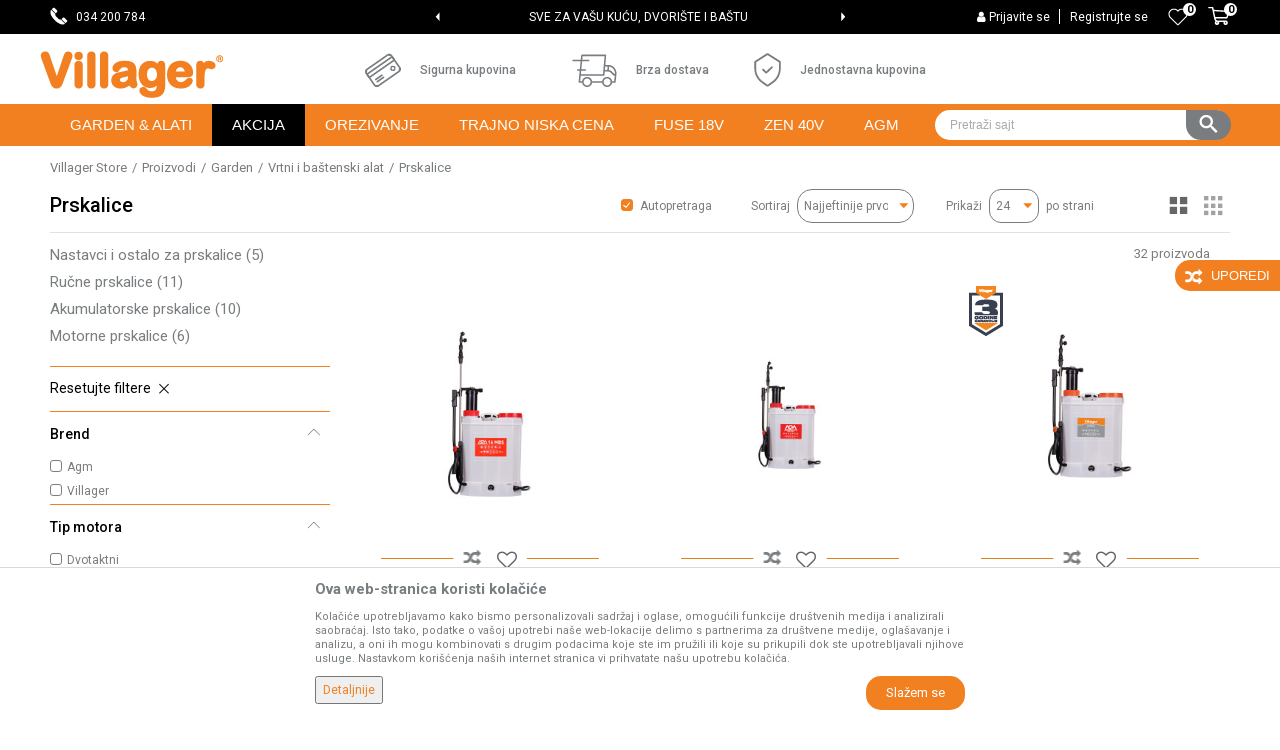

--- FILE ---
content_type: text/html; charset=UTF-8
request_url: https://www.villagerstore.com/prskalice
body_size: 39901
content:
<!DOCTYPE html>
<html lang="sr">
<head>
            <meta name="viewport" content="width=device-width, initial-scale=1.0, maximum-scale=1.0,  minimum-scale=1.0, user-scalable=no" />
            
    <meta name="generator" content="NBSHOP 5.9.58" />
    <meta http-equiv="content-type" content="text/html; charset=UTF-8">
    <meta http-equiv="content-language" content="sr" />
    <meta http-equiv="X-UA-Compatible" content="IE=edge">
    <meta name="theme-color" content="">
    <meta name="msapplication-navbutton-color" content="">
    <meta name="apple-mobile-web-app-status-bar-style" content="">
    <link rel="canonical" href="https://www.villagerstore.com/prskalice" />        <title>Prskalice za voće | Akcija i Onilne Cena | Villager Store</title>
    <meta name="title" content="Prskalice za voće | Akcija i Onilne Cena | Villager Store" />
    <meta name="description" content="Villager prskalice pružaju praktično korišćenje oko nege i zaštite vaših biljaka. Kvalitetne i dugotrajne akomulatorske, ledjne, ručne i motorne prskalice." />
    <meta property="og:title" content="Prskalice za voće | Akcija i Onilne Cena | Villager Store"/>
    <meta property="og:type" content="category" />
    <meta property="og:url" content="https://www.villagerstore.com/prskalice" />
    <meta property="og:image" content="https://www.villagerstore.com/files/files/prskalice.jpg"/>
    <meta property="og:image:url" content="https://www.villagerstore.com/files/files/prskalice.jpg"/>
    <meta property="og:site_name" content="Villager Store"/>
    <meta property="og:description" content="Villager prskalice pružaju praktično korišćenje oko nege i zaštite vaših biljaka. Kvalitetne i dugotrajne akomulatorske, ledjne, ručne i motorne prskalice."/>
    <meta property="fb:admins" content=""/>
    <meta itemprop="name" content="Prskalice za voće | Akcija i Onilne Cena | Villager Store">
    <meta itemprop="description" content="Villager prskalice pružaju praktično korišćenje oko nege i zaštite vaših biljaka. Kvalitetne i dugotrajne akomulatorske, ledjne, ručne i motorne prskalice.">
    <meta itemprop="image" content="https://www.villagerstore.com/files/files/prskalice.jpg">
    <meta name="twitter:card" content="summary_large_image">
    <meta name="twitter:title" content="Prskalice za voće | Akcija i Onilne Cena | Villager Store">
    <meta name="twitter:description" content="Villager prskalice pružaju praktično korišćenje oko nege i zaštite vaših biljaka. Kvalitetne i dugotrajne akomulatorske, ledjne, ručne i motorne prskalice.">
    <meta name="twitter:image" content="https://www.villagerstore.com/files/files/prskalice.jpg">

<meta name="robots" content="index, follow">
    <link rel="icon" type="image/vnd.microsoft.icon" href="https://www.villagerstore.com/files/images/2019/2/5/villager-favicon2_39MWPr30F16y7ojU1WRi.png" />
    <link rel="shortcut icon" type="image/vnd.microsoft.icon" href="https://www.villagerstore.com/files/images/2019/2/5/villager-favicon2_39MWPr30F16y7ojU1WRi.png" />
    <link rel="stylesheet" href="https://www.villagerstore.com/nb-public/themes/nbshop5_v5_8/_static/fonts/nbicon/style.css" type="text/css" />
        <link rel="stylesheet" href="https://www.villagerstore.com/nb-public/themes/nbshop5_villager/_static/css/nbcss/style.fonts.theme.css?ver=1000_8" /><link rel="stylesheet" href="https://www.villagerstore.com/nb-public/themes/nbshop5_v5_8/_static/css/plugins/nb.core.plugins.min.css?ver=1000_8" /><link rel="stylesheet" href="https://www.villagerstore.com/nb-public/themes/nbshop5_v5_8/_static/css/nbcss/style.fonts.css?ver=1000_8" /><link rel="stylesheet" href="https://www.villagerstore.com/nb-public/themes/nbshop5_v5_8/_static/css/nbcss/style.typography.css?ver=1000_8" /><link rel="stylesheet" href="https://www.villagerstore.com/nb-public/themes/nbshop5_villager/_static/css/nbcss/style.typography.theme.css?ver=1000_8" /><link rel="stylesheet" href="https://www.villagerstore.com/nb-public/themes/nbshop5_v5_8/_static/css/nbcss/style.helper.css?ver=1000_8" /><link rel="stylesheet" href="https://www.villagerstore.com/nb-public/themes/nbshop5_v5_8/_static/css/nbcss/style.animation.css?ver=1000_8" /><link rel="stylesheet" href="https://www.villagerstore.com/nb-public/themes/nbshop5_v5_8/_static/css/nbcss/style.basic.css?ver=1000_8" /><link rel="stylesheet" href="https://www.villagerstore.com/nb-public/themes/nbshop5_villager/_static/css/nbcss/style.basic.theme.css?ver=1000_8" /><link rel="stylesheet" href="https://www.villagerstore.com/nb-public/themes/nbshop5_v5_8/_static/css/nbcss/style.article.css?ver=1000_8" /><link rel="stylesheet" href="https://www.villagerstore.com/nb-public/themes/nbshop5_v5_8/_static/css/nbcss/style.product.css?ver=1000_8" /><link rel="stylesheet" href="https://www.villagerstore.com/nb-public/themes/nbshop5_v5_8/_static/css/nbcss/style.cart.css?ver=1000_8" /><link rel="stylesheet" href="https://www.villagerstore.com/nb-public/themes/nbshop5_v5_8/_static/css/nbcss/style.css?ver=1000_8" /><link rel="stylesheet" href="https://www.villagerstore.com/nb-public/themes/nbshop5_v5_8/blocks/slider/headlines/style.css?ver=1000_8" /><link rel="stylesheet" href="https://www.villagerstore.com/nb-public/themes/nbshop5_v5_8/blocks/slider/grid/style.css?ver=1000_8" /><link rel="stylesheet" href="https://www.villagerstore.com/nb-public/themes/nbshop5_v5_8/_static/js/plugins/mainmenu/dropdown-effects/fade-down.css?ver=1000_8" /><link rel="stylesheet" href="https://www.villagerstore.com/nb-public/themes/nbshop5_v5_8/_static/js/plugins/mainmenu/webslidemenu.css?ver=1000_8" /><link rel="stylesheet" href="https://www.villagerstore.com/nb-public/themes/nbshop5_v5_8/_static/js/plugins/mainmenu/color-skins/white-gry.css?ver=1000_8" /><link rel="stylesheet" href="https://www.villagerstore.com/nb-public/themes/nbshop5_v5_8/blocks/header/autocomplete_v1/style.css?ver=1000_8" /><link rel="stylesheet" href="https://www.villagerstore.com/nb-public/themes/nbshop5_v5_8/blocks/header/search_autocomplate_article/style.css?ver=1000_8" /><link rel="stylesheet" href="https://www.villagerstore.com/nb-public/themes/nbshop5_v5_8/blocks/header/search_autocomplate_catalog/style.css?ver=1000_8" /><link rel="stylesheet" href="https://www.villagerstore.com/nb-public/themes/nbshop5_v5_8/blocks/product/product_loyalty_price/style.css?ver=1000_8" /><link rel="stylesheet" href="https://www.villagerstore.com/nb-public/themes/nbshop5_v5_8/blocks/productcompare/sidebar_product_compare/style.css?ver=1000_8" /><link rel="stylesheet" href="https://www.villagerstore.com/nb-public/themes/nbshop5_v5_8/blocks/breadcrumbs/style.css?ver=1000_8" /><link rel="stylesheet" href="https://www.villagerstore.com/nb-public/themes/nbshop5_v5_8/blocks/product/intro/style.css?ver=1000_8" /><link rel="stylesheet" href="https://www.villagerstore.com/nb-public/themes/nbshop5_v5_8/blocks/navigation/left_category_menu/style.css?ver=1000_8" /><link rel="stylesheet" href="https://www.villagerstore.com/nb-public/themes/nbshop5_v5_8/blocks/product/filters/style.css?ver=1000_8" /><link rel="stylesheet" href="https://www.villagerstore.com/nb-public/themes/nbshop5_v5_8/blocks/product/product_selected_filter/style.css?ver=1000_8" /><link rel="stylesheet" href="https://www.villagerstore.com/nb-public/themes/nbshop5_v5_8/blocks/product/product_caption_list/list_image_sticker/style.css?ver=1000_8" /><link rel="stylesheet" href="https://www.villagerstore.com/nb-public/themes/nbshop5_v5_8/blocks/product/product_status/style.css?ver=1000_8" /><link rel="stylesheet" href="https://www.villagerstore.com/nb-public/themes/nbshop5_v5_8/blocks/slider/conpany_info_footer/style.css?ver=1000_8" /><link rel="stylesheet" href="https://www.villagerstore.com/nb-public/themes/nbshop5_v5_8/blocks/footer/newsletter/style.css?ver=1000_8" /><link rel="stylesheet" href="https://www.villagerstore.com/nb-public/themes/nbshop5_v5_8/blocks/social/social_icons/style.css?ver=1000_8" /><link rel="stylesheet" href="https://www.villagerstore.com/nb-public/themes/nbshop5_v5_8/blocks/footer/payment_card/style.css?ver=1000_8" /><link rel="stylesheet" href="https://www.villagerstore.com/nb-public/themes/nbshop5_v5_8/blocks/footer/copyright/style.css?ver=1000_8" /><link rel="stylesheet" href="https://www.villagerstore.com/nb-public/themes/nbshop5_v5_8/blocks/modals/popup_notification/style.css?ver=1000_8" /><link rel="stylesheet" href="https://www.villagerstore.com/nb-public/themes/nbshop5_v5_8/blocks/modals/ticket_modal/style.css?ver=1000_8" /><link rel="stylesheet" href="https://www.villagerstore.com/nb-public/themes/nbshop5_v5_8/blocks/product/product_details_iframe/style.css?ver=1000_8" /><link rel="stylesheet" href="https://www.villagerstore.com/nb-public/themes/nbshop5_v5_8/blocks/product/images/gallery/style.css?ver=1000_8" /><link rel="stylesheet" href="https://www.villagerstore.com/nb-public/themes/nbshop5_v5_8/blocks/product/product_detail/product_info/style.css?ver=1000_8" /><link rel="stylesheet" href="https://www.villagerstore.com/nb-public/themes/nbshop5_v5_8/blocks/product/images/main_slider/style.css?ver=1000_8" /><link rel="stylesheet" href="https://www.villagerstore.com/nb-public/themes/nbshop5_v5_8/blocks/product/product_detail/favorite/style.css?ver=1000_8" /><link rel="stylesheet" href="https://www.villagerstore.com/nb-public/themes/nbshop5_v5_8/blocks/product/product_details_timer/style.css?ver=1000_8" /><link rel="stylesheet" href="https://www.villagerstore.com/nb-public/themes/nbshop5_v5_8/blocks/product/product_size/style.css?ver=1000_8" /><link rel="stylesheet" href="https://www.villagerstore.com/nb-public/themes/nbshop5_v5_8/blocks/product/product_detail/quantity_circle/style.css?ver=1000_8" /><link rel="stylesheet" href="https://www.villagerstore.com/nb-public/themes/nbshop5_v5_8/blocks/product/product_detail/product_buy/style.css?ver=1000_8" /><link rel="stylesheet" href="https://www.villagerstore.com/nb-public/themes/nbshop5_v5_8/blocks/product/product_detail/product_buy_bobble/style.css?ver=1000_8" /><link rel="stylesheet" href="https://www.villagerstore.com/nb-public/themes/nbshop5_villager/_static/css/nbcss/style.theme.css?ver=1000_8" /><link rel="stylesheet" href="https://www.villagerstore.com/nb-public/themes/nbshop5_v5_8/_static/css/nbcss/style.responsive.md.css?ver=1000_8" /><link rel="stylesheet" href="https://www.villagerstore.com/nb-public/themes/nbshop5_villager/_static/css/nbcss/style.responsive.theme.md.css?ver=1000_8" /><link rel="stylesheet" href="https://www.villagerstore.com/nb-public/themes/nbshop5_v5_8/_static/css/nbcss/style.responsive.sm.css?ver=1000_8" /><link rel="stylesheet" href="https://www.villagerstore.com/nb-public/themes/nbshop5_villager/_static/css/nbcss/style.responsive.theme.sm.css?ver=1000_8" /><link rel="stylesheet" href="https://www.villagerstore.com/nb-public/themes/nbshop5_v5_8/_static/css/nbcss/style.responsive.xs.css?ver=1000_8" /><link rel="stylesheet" href="https://www.villagerstore.com/nb-public/themes/nbshop5_villager/_static/css/nbcss/style.responsive.theme.xs.css?ver=1000_8" /><link rel="stylesheet" href="https://www.villagerstore.com/nb-public/themes/nbshop5_v5_8/_static/css/nbcss/style.responsive.xxs.css?ver=1000_8" /><link rel="stylesheet" href="https://www.villagerstore.com/nb-public/themes/nbshop5_villager/_static/css/nbcss/style.responsive.theme.xxs.css?ver=1000_8" />    
    
    
    <script type="text/javascript">
        var nb_site_url  = 'https://www.villagerstore.com';
        var nb_site_url_with_country_lang  = 'https://www.villagerstore.com';
        var nb_cart_page_url = 'https://www.villagerstore.com/kupovina';
        var nb_active_page_url = 'https://www.villagerstore.com/prskalice';
        var nb_type_page = 'product_list';
        var nb_type_page_object_id = '53';
        var nb_enable_lang = '';
        var nb_url_end_slesh = '';
        var nb_countryGeoId = '3';
        var nb_addressByCountryGeoId = '';
        var promoModalPopNumberDaysInit = 1;
        var showAllwaysOnHomePage = false;
        var resetCookieConfirm = false;
        var flowplayeryToken = '';
                        var nb_enableCzMap = false;
                var gtm_ga4_advanced = true;
        var gtm_ga4_analytics_id = 'G-FZM6MQ7202';

        var specificCategoryMetric = false;
        var isSetPriceWithVAT = false;
        var showValueAsCurrentPrice = false;
        var ecommerceWrapVar = false;
        var noSearchResultsVar = false;
        var smartformId = '';
        var smartformErrorMessage = 'Pogrešno uneti podaci za smartform';
        var cookieSettingTypeVar = 'settingOne';
        var nb_lang = 'sr';
        
        
        var disableFBBrowserEvents = true;
        var fb_pixel_id = '';
        var fb_token = '';
        var fb_test_event_code = '';
        var metric_onload_event_id = typeof crypto.randomUUID === "function" ? crypto.randomUUID() : Date.now();
        var replaceIdWithCode = false;
        var startPager = parseInt(1);

        //SF variables
        var salesForceMID = '';
        var salesForceUniqueIdentifier = '';
        var salesForceConcept = '';
        var SFGrantType = 'client_credentials';
        var SFClientId= '';
        var SFClientSecret = '';
        var SFUniqueKey = '';
        var SFUrlKey = '';
        var SFTimezone = '';
        var SFConsentMode = 'nb_consent';
        var SFCharacterMapping = '';
    </script>

        <!-- Global site tag (gtag.js) - Google Analytics -->
<script async src="https://www.googletagmanager.com/gtag/js?id=G-FZM6MQ7202"></script>
<script>
  window.dataLayer = window.dataLayer || [];
  function gtag(){dataLayer.push(arguments);}
  gtag('js', new Date());

  gtag('config', 'G-FZM6MQ7202');
gtag('config', 'AW-327648593');
</script>

<!-- Google Tag Manager -->
<script>(function(w,d,s,l,i){w[l]=w[l]||[];w[l].push({'gtm.start':
new Date().getTime(),event:'gtm.js'});var f=d.getElementsByTagName(s)[0],
j=d.createElement(s),dl=l!='dataLayer'?'&l='+l:'';j.async=true;j.src=
'https://www.googletagmanager.com/gtm.js?id='+i+dl;f.parentNode.insertBefore(j,f);
})(window,document,'script','dataLayer','GTM-TGJWKWS');</script>
<!-- End Google Tag Manager -->
<meta name="facebook-domain-verification" content="vauvi5jw459ejkqp2hlh5guc2lya4b" />

<!-- End Meta Pixel Code -->
<meta name="google-site-verification" content="6t1disBhKxPaypdFb4DZGrxF2FeA_kuKrtublNcX9W0" />

<!-- Meta Pixel Code -->
<script>
!function(f,b,e,v,n,t,s)
{if(f.fbq)return;n=f.fbq=function(){n.callMethod?
n.callMethod.apply(n,arguments):n.queue.push(arguments)};
if(!f._fbq)f._fbq=n;n.push=n;n.loaded=!0;n.version='2.0';
n.queue=[];t=b.createElement(e);t.async=!0;
t.src=v;s=b.getElementsByTagName(e)[0];
s.parentNode.insertBefore(t,s)}(window, document,'script',
'https://connect.facebook.net/en_US/fbevents.js');
fbq('init', '374886794151797');
fbq('track', 'PageView');
</script>
<noscript><img height="1" width="1" style="display:none"
src="https://www.facebook.com/tr?id=374886794151797&ev=PageView&noscript=1"
/></noscript>
<!-- End Meta Pixel Code -->

    

</head>
<body class="cc-srb lc-sr uc-product_list tp-product_list  b2c-users ">

<header class="header md-header">

    <div class="block nav-mobile-icon wsmobileheader">
    <a id="wsnavtoggle" class="wsanimated-arrow"><span></span></a>
</div>    <div class="header-top">

        <div class="container">

                                    <div class="row">
                <div class="hidden-xs col-sm-6 col-md-4">
                    
    <nav class="block quick-links ">
        <ul class="nav nav-simple">
                            <li class="item">
                                                                        <img src="/files/images/villager/Asset%201.png" class="img-responsive" alt="034 200 784" />
                                                <span>034 200 784</span>
                                    </li>
                    </ul>
    </nav>
                </div>
                <div class="hidden-xs hidden-sm col-md-4 midle-coll appear">

                    

    <div class="block slider handlines-sldier appear">

        <div class="slider-init"
             data-gtm-slider-items="5"
             data-gtm-slider-position="Header headlines" >

            
                <div class="item"
                     data-gtm-slider-name="DOBRODOŠLI NA  VILLAGER ONLINE PRODAVNICU"
                     data-gtm-slider-creative=""
                     data-gtm-slider-id="138"
                     data-promotion-item-id="138">

                    <div class="content">
                        <div class="text-wrapper">
                                                        <div class="title"><a href="http://" title="DOBRODOŠLI NA  VILLAGER ONLINE PRODAVNICU">DOBRODOŠLI NA  VILLAGER ONLINE PRODAVNICU</a></div>
                                                        <div class="description"></div>
                                                            <a href="http://" title="DOBRODOŠLI NA  VILLAGER ONLINE PRODAVNICU" class="btn btn-small hidden">
                                    Pogledaj više                                </a>
                            
                        </div>
                    </div>

                </div>

            
                <div class="item"
                     data-gtm-slider-name="SVE ZA VAŠU KUĆU, DVORIŠTE I BAŠTU"
                     data-gtm-slider-creative=""
                     data-gtm-slider-id="3"
                     data-promotion-item-id="3">

                    <div class="content">
                        <div class="text-wrapper">
                                                        <div class="title"><a href="" title="SVE ZA VAŠU KUĆU, DVORIŠTE I BAŠTU">SVE ZA VAŠU KUĆU, DVORIŠTE I BAŠTU</a></div>
                                                        <div class="description"></div>
                            
                        </div>
                    </div>

                </div>

            
                <div class="item"
                     data-gtm-slider-name="NAJVEĆI IZBOR MAŠINA I ALATA"
                     data-gtm-slider-creative=""
                     data-gtm-slider-id="137"
                     data-promotion-item-id="137">

                    <div class="content">
                        <div class="text-wrapper">
                                                        <div class="title"><a href="http://" title="NAJVEĆI IZBOR MAŠINA I ALATA">NAJVEĆI IZBOR MAŠINA I ALATA</a></div>
                                                        <div class="description"></div>
                                                            <a href="http://" title="NAJVEĆI IZBOR MAŠINA I ALATA" class="btn btn-small hidden">
                                    Pogledaj više                                </a>
                            
                        </div>
                    </div>

                </div>

            
                <div class="item"
                     data-gtm-slider-name="PLAĆANJE KARTICAMA BANKE INTESA NA 6 RATA"
                     data-gtm-slider-creative=""
                     data-gtm-slider-id="4"
                     data-promotion-item-id="4">

                    <div class="content">
                        <div class="text-wrapper">
                                                        <div class="title"><a href="" title="PLAĆANJE KARTICAMA BANKE INTESA NA 6 RATA">PLAĆANJE KARTICAMA BANKE INTESA NA 6 RATA</a></div>
                                                        <div class="description"></div>
                            
                        </div>
                    </div>

                </div>

            
                <div class="item"
                     data-gtm-slider-name="Web kredit Raiffeisen banke na 23 meseca"
                     data-gtm-slider-creative=""
                     data-gtm-slider-id="144"
                     data-promotion-item-id="144">

                    <div class="content">
                        <div class="text-wrapper">
                                                        <div class="title"><a href="" title="Web kredit Raiffeisen banke na 23 meseca">Web kredit Raiffeisen banke na 23 meseca</a></div>
                                                        <div class="description"></div>
                            
                        </div>
                    </div>

                </div>

            
        </div>

        <div class="slider-arrows slider-navigation-absolute"></div>

    </div>


                </div>
                <div class="col-xs-12 col-sm-6 col-md-4">

                    <div id="miniCartContent" class="block miniCartContent header-cart"></div>
                    
<div id="miniFavContent" class="block header-favorite header-favorite-simple miniFavContent">
        <a href="https://www.villagerstore.com/omiljeno/product" title="Omiljeno" aria-label="Omiljeno">
        
        <div class="icon-wrapper">
            <i class="icon fa fa-heart-o" aria-hidden="true"></i>
            <span class="description">Omiljeno</span>
        </div>
        <div class="header-carthor-total favorite-header-total">0</div>

    </a>
</div>
                    <nav class="block user">
    <ul class="nav nav-simple">
        
            
                <li class="item item-login">
                    <a class="login-btn"  href="" data-permalink="https://www.villagerstore.com/prijava?back_url=https://www.villagerstore.com/prskalice" title="Prijavite se" data-toggle="modal" data-target="#login_modal">
                        <i class="icon fa fa-user" aria-hidden="true"></i>
                        <span>Prijavite se</span>
                    </a>
                </li>

                
                                    <li class="item item-register">
                        <a class="register-btn" href="" data-permalink="https://www.villagerstore.com/registracija" title="Registrujte se" data-toggle="modal" data-target="#register_modal">
                            Registrujte se                        </a>
                    </li>
                
            
        
    </ul>
</nav>
   
                </div>
            </div>
        </div>

    </div>

    <div class="container">

    <div class="row">
        <div class="col-xs-12 col-sm-2 col-md-3 col-lg-3">
            
<div  class="block logo" >
    <a  href="https://www.villagerstore.com" title="Villager Store">
        <img fetchpriority="high"  src="/files/images/villager/logo.png" class="img-responsive lozad"  title="Villager Store" alt="Villager Store">
    </a>
</div>
        </div>

        <div class="hidden-xs col-sm-10 col-md-6 col-lg-5">
            
    <div class="block slider-static grid-slider intro-slider "
         data-gtm-slider-position="Home baners" >
                        <div class="row ">
                            <div class="item  col-xs-4 col-sm-4 col-md-4 col-lg-4  "
                     data-gtm-slider-name="Sigurna kupovina"
                     data-gtm-slider-creative=""
                     data-gtm-slider-id="8"
                     data-promotion-item-id="8">

                                                                        <div class="img-wrapper">
                                                                    <div class="main-img ">
                                                                                    <a href="https://www.villagerstore.com/uslovi-koriscenja" target="_self" title="Sigurna kupovina">
                                                                                    <img fetchpriority="high" src="/files/images/villager/kupovina.png" class="img-responsive lozad" alt="Sigurna kupovina" />
                                                                                    </a>
                                                                            </div>
                                                                                            </div>
                        
                    
                        <div class="content">
                                                            <div class="text-wrapper">
                                                                        <a href="https://www.villagerstore.com/uslovi-koriscenja" target="_self" title="Sigurna kupovina">
                                                                                                                            <div class="title">Sigurna kupovina</div>
                                                                                                                                                            </a>
                                                                </div>
                                                                                        
                            
                            
                        </div>
                                            
                </div>
                            <div class="item  col-xs-4 col-sm-4 col-md-4 col-lg-4  "
                     data-gtm-slider-name="Brza dostava"
                     data-gtm-slider-creative=""
                     data-gtm-slider-id="9"
                     data-promotion-item-id="9">

                                                                        <div class="img-wrapper">
                                                                    <div class="main-img ">
                                                                                    <a href="https://www.villagerstore.com/isporuka" target="_self" title="Brza dostava">
                                                                                    <img fetchpriority="high" src="/files/images/villager/dostava.png" class="img-responsive lozad" alt="Brza dostava" />
                                                                                    </a>
                                                                            </div>
                                                                                            </div>
                        
                    
                        <div class="content">
                                                            <div class="text-wrapper">
                                                                        <a href="https://www.villagerstore.com/isporuka" target="_self" title="Brza dostava">
                                                                                                                            <div class="title">Brza dostava</div>
                                                                                                                                                            </a>
                                                                </div>
                                                                                        
                            
                            
                        </div>
                                            
                </div>
                            <div class="item  col-xs-4 col-sm-4 col-md-4 col-lg-4  "
                     data-gtm-slider-name="Jednostavna kupovina"
                     data-gtm-slider-creative=""
                     data-gtm-slider-id="10"
                     data-promotion-item-id="10">

                                                                        <div class="img-wrapper">
                                                                    <div class="main-img ">
                                                                                    <a href="https://www.villagerstore.com/kako-kupiti" target="_self" title="Jednostavna kupovina">
                                                                                    <img fetchpriority="high" src="/files/images/villager/jednostavno.png" class="img-responsive lozad" alt="Jednostavna kupovina" />
                                                                                    </a>
                                                                            </div>
                                                                                            </div>
                        
                    
                        <div class="content">
                                                            <div class="text-wrapper">
                                                                        <a href="https://www.villagerstore.com/kako-kupiti" target="_self" title="Jednostavna kupovina">
                                                                                                                            <div class="title">Jednostavna kupovina</div>
                                                                                                                                                            </a>
                                                                </div>
                                                                                        
                            
                            
                        </div>
                                            
                </div>
                    </div>
            </div>

        </div>
    </div>

    </div>
    <div class="navigation-wrapper">
        <div class="container">
<!-- Mobile Header -->
<!--<div class="wsmobileheader clearfix">-->
<!--    <a id="wsnavtoggle" class="wsanimated-arrow"><span></span></a>-->
<!--</div>-->

<div class="block headerfull  ">

    <div class="wsmain clearfix">

        <nav class="wsmenu clearfix   ">



                <ul class="wsmenu-list">

                    
                    <div class="nav-main-toplang country-button"></div>
                                            <div class="nav-main-useractions"></div>
                                        <li class="  horizontalMenu" aria-haspopup="true" >
                                <a class="navtext" style="background:" href="https://www.villagerstore.com/proizvodi" target="_self" title="Garden & Alati">
                                
                                <span style="color:">Garden & Alati</span></a><div class="wsshoptabing wtsbrandmenu clearfix">
                            <div class="wsshoptabingwp clearfix">
                                <ul class="wstabitem02 clearfix"><li class=" wsshoplink-active"><a href="https://www.villagerstore.com/" target="_self" title="Top Ponuda"><img src="/files/images/2022/3/30/testera.svg" alt="Top Ponuda" title="Top Ponuda" class="highlight-bg lozad">Top Ponuda</a><div class="wsshoptab-active wstbrandbottom clearfix">
                              <div class="container-fluid">
                                <div class="row"> <div class="col-lg-3 col-md-3 col-sm-3 col-xs-12">
                                    <ul class="wstliststy02 clearfix"><li class=" wstheading clearfix"><a href="https://www.villagerstore.com/testere-landing-page" target="_self" title="Lančane testere">Lančane testere</a></li></li></ul></div> <div class="col-lg-3 col-md-3 col-sm-3 col-xs-12">
                                    <ul class="wstliststy02 clearfix"><li class=" wstheading clearfix"><a href="https://www.villagerstore.com/cepaci-landing-page" target="_self" title="Cepači za drva">Cepači za drva</a></li></li></ul></div> <div class="col-lg-3 col-md-3 col-sm-3 col-xs-12">
                                    <ul class="wstliststy02 clearfix"><li class=" wstheading clearfix"><a href="https://www.villagerstore.com/duvaci-landing-page" target="_self" title="Duvači i usisivači za lišće">Duvači i usisivači za lišće</a></li></li></ul></div> <div class="col-lg-3 col-md-3 col-sm-3 col-xs-12">
                                    <ul class="wstliststy02 clearfix"><li class=" wstheading clearfix"><a href="https://www.villagerstore.com/kompresori" target="_self" title="Kompresori">Kompresori</a></li></li></ul></div> <div class="col-lg-3 col-md-3 col-sm-3 col-xs-12">
                                    <ul class="wstliststy02 clearfix"><li class=" wstheading clearfix"><a href="https://www.villagerstore.com/agregati" target="_self" title="Agregati">Agregati</a></li></li></ul></div> <div class="col-lg-3 col-md-3 col-sm-3 col-xs-12">
                                    <ul class="wstliststy02 clearfix"><li class=" wstheading clearfix"><a href="https://www.villagerstore.com/proizvodi/orezivanje" target="_self" title="Alat za orezivanje">Alat za orezivanje</a></li></li></ul></div> <div class="col-lg-3 col-md-3 col-sm-3 col-xs-12">
                                    <ul class="wstliststy02 clearfix"><li class=" wstheading clearfix"><a href="https://www.villagerstore.com/gasni-grejaci" target="_self" title="Grejači">Grejači</a></li></li></ul></div></div></div></div></li><li class=" "><a href="https://www.villagerstore.com/vrtni-i-bastenski-alat" target="_self" title="Vrtni i baštenski alat"><img src="/files/images/2022/3/30/garden.svg" alt="Vrtni i baštenski alat" title="Vrtni i baštenski alat" class="highlight-bg lozad">Vrtni i baštenski alat</a><div class="wsshoptab-active wstbrandbottom clearfix">
                              <div class="container-fluid">
                                <div class="row"> <div class="col-lg-3 col-md-3 col-sm-3 col-xs-12">
                                    <ul class="wstliststy02 clearfix"><li class=" wstheading clearfix"><a href="https://www.villagerstore.com/#" target="_self" title="Vrtni alat">Vrtni alat</a></li><li class=" "><a href="https://www.villagerstore.com/testere-landing-page" target="_self" title="Testere">Testere</a></li></li><li class=" "><a href="https://www.villagerstore.com/cepaci-landing-page" target="_self" title="Cepači za drva">Cepači za drva</a></li></li><li class=" "><a href="https://www.villagerstore.com/seckalice-i-drobilice-za-grane" target="_self" title="Seckalice i drobilice">Seckalice i drobilice</a></li></li><li class=" "><a href="https://www.villagerstore.com/duvaci-landing-page" target="_self" title="Duvači i usisivači za lišće">Duvači i usisivači za lišće</a></li></li><li class=" "><a href="https://www.villagerstore.com/rezni-alat-i-oprema" target="_self" title="Rezni alat i oprema">Rezni alat i oprema</a></li></li><li class=" "><a href="https://www.villagerstore.com/zastitna-oprema" target="_self" title="Zaštitna oprema">Zaštitna oprema</a></li></li><li class=" "><a href="https://www.villagerstore.com/oprema-za-garden-masine" target="_self" title="Oprema">Oprema</a></li></li></li></ul></div> <div class="col-lg-3 col-md-3 col-sm-3 col-xs-12">
                                    <ul class="wstliststy02 clearfix"><li class=" wstheading clearfix"><a href="https://www.villagerstore.com/bastenski-alati" target="_self" title="Baštenske mašine i oprema">Baštenske mašine i oprema</a></li><li class=" "><a href="https://www.villagerstore.com/kultivatori" target="_self" title="Kultivatori">Kultivatori</a></li></li><li class=" "><a href="https://www.villagerstore.com/multifunkcionalne-masine" target="_self" title="Multifunkcionalne mašine">Multifunkcionalne mašine</a></li></li><li class=" "><a href="https://www.villagerstore.com/sejalice" target="_self" title="Sejalice">Sejalice</a></li></li><li class=" "><a href="https://www.villagerstore.com/prskalice" target="_self" title="Prskalice">Prskalice</a></li></li><li class=" "><a href="https://www.villagerstore.com/masina-za-zaprasivanje" target="_self" title="Mašine za zaprašivanje">Mašine za zaprašivanje</a></li></li><li class=" "><a href="https://www.villagerstore.com/busaci-zemlje" target="_self" title="Bušači zemlje">Bušači zemlje</a></li></li><li class=" "><a href="https://www.villagerstore.com/rucni-bastenski-alat" target="_self" title="Ručni baštenski alat">Ručni baštenski alat</a></li></li></li></ul></div> <div class="col-lg-3 col-md-3 col-sm-3 col-xs-12">
                                    <ul class="wstliststy02 clearfix"><li class=" wstheading clearfix"><a href="https://www.villagerstore.com/kosacice" target="_self" title="Kosilice i trimeri">Kosilice i trimeri</a></li><li class=" "><a href="https://www.villagerstore.com/kosilice-za-travu" target="_self" title="Kosilice">Kosilice</a></li></li><li class=" "><a href="https://www.villagerstore.com/robotske-kosilice-landing-page" target="_self" title="Robot kosilice">Robot kosilice</a></li></li><li class=" "><a href="https://www.villagerstore.com/traktorske-kosilice" target="_self" title="Traktor kosilice">Traktor kosilice</a></li></li><li class=" "><a href="https://www.villagerstore.com/trimeri" target="_self" title="Trimeri za travu">Trimeri za travu</a></li></li><li class=" "><a href="https://www.villagerstore.com/trimeri-za-zivu-ogradu" target="_self" title="Trimeri za živu ogradu">Trimeri za živu ogradu</a></li></li><li class=" "><a href="https://www.villagerstore.com/multifunkcijski-trimeri" target="_self" title="Multifunkcijski trimeri">Multifunkcijski trimeri</a></li></li><li class=" "><a href="https://www.villagerstore.com/areatori-travnjaka" target="_self" title="Areatori travnjaka">Areatori travnjaka</a></li></li></li></ul></div> <div class="col-lg-3 col-md-3 col-sm-3 col-xs-12">
                                    <ul class="wstliststy02 clearfix"><li class=" wstheading clearfix"><a href="https://www.villagerstore.com/uredjaji-za-pranje-pod-pritiskom" target="_self" title="Uređaji za pranje i čišćenje">Uređaji za pranje i čišćenje</a></li><li class=" "><a href="https://www.villagerstore.com/peraci" target="_self" title="Uređaji za pranje">Uređaji za pranje</a></li></li><li class=" "><a href="https://www.villagerstore.com/usisivaci" target="_self" title="Usisivači">Usisivači</a></li></li><li class=" "><a href="https://www.villagerstore.com/pumpe-za-vodu" target="_self" title="Pumpe">Pumpe</a></li></li><li class=" "><a href="https://www.villagerstore.com/cistaci-snega" target="_self" title="Čistači  snega">Čistači  snega</a></li></li></li></ul></div></div></div></div></li><li class=" "><a href="https://www.villagerstore.com/" target="_self" title="Baterijski uređaji"><img src="/files/images/2022/3/30/1.svg" alt="Baterijski uređaji" title="Baterijski uređaji" class="highlight-bg lozad">Baterijski uređaji</a><div class="wsshoptab-active wstbrandbottom clearfix">
                              <div class="container-fluid">
                                <div class="row"> <div class="col-lg-3 col-md-3 col-sm-3 col-xs-12">
                                    <ul class="wstliststy02 clearfix"><li class=" wstheading clearfix"><a href="https://www.villagerstore.com/fuse-landing-page" target="_self" title="Villager baterijski alat Fuse 18 V">Villager baterijski alat Fuse 18 V</a></li></li></ul></div> <div class="col-lg-3 col-md-3 col-sm-3 col-xs-12">
                                    <ul class="wstliststy02 clearfix"><li class=" wstheading clearfix"><a href="https://www.villagerstore.com/zen-landing-page" target="_self" title="Akumulatorski alat ZEN 40 V">Akumulatorski alat ZEN 40 V</a></li></li></ul></div></div></div></div></li><li class=" "><a href="https://www.villagerstore.com/alati-i-masine" target="_self" title="Alati i mašine"><img src="/files/images/2022/3/30/alati_i_masine.svg" alt="Alati i mašine" title="Alati i mašine" class="highlight-bg lozad">Alati i mašine</a><div class="wsshoptab-active wstbrandbottom clearfix">
                              <div class="container-fluid">
                                <div class="row"> <div class="col-lg-3 col-md-3 col-sm-3 col-xs-12">
                                    <ul class="wstliststy02 clearfix"><li class=" wstheading clearfix"><a href="https://www.villagerstore.com/rucni-bastenski-alat" target="_self" title="Ručni alat">Ručni alat</a></li><li class=" "><a href="https://www.villagerstore.com/akumulatorski-uredjaji" target="_self" title="Akumulatorski uređaji">Akumulatorski uređaji</a></li></li><li class=" "><a href="https://www.villagerstore.com/busilice" target="_self" title="Bušilice">Bušilice</a></li></li><li class=" "><a href="https://www.villagerstore.com/brusilice" target="_self" title="Brusilice">Brusilice</a></li></li><li class=" "><a href="https://www.villagerstore.com/elektro-pneumatski-cekici" target="_self" title="Elektro-pneumatski čekići">Elektro-pneumatski čekići</a></li></li><li class=" "><a href="https://www.villagerstore.com/testere-elektricni-alat/" target="_self" title="Testere">Testere</a></li></li><li class=" "><a href="https://www.villagerstore.com/alati-za-poliranje" target="_self" title="Polirke">Polirke</a></li></li><li class=" "><a href="https://www.villagerstore.com/glodalice" target="_self" title="Glodalice">Glodalice</a></li></li><li class=" "><a href="https://www.villagerstore.com/rende" target="_self" title="Rende">Rende</a></li></li><li class=" "><a href="https://www.villagerstore.com/pistolji-za-zagrevanje" target="_self" title="Pištolji za zagrevanje">Pištolji za zagrevanje</a></li></li><li class=" "><a href="https://www.villagerstore.com/varilice-za-plasticne-cevi" target="_self" title="Varilice za plastične cevi">Varilice za plastične cevi</a></li></li></li></ul></div> <div class="col-lg-3 col-md-3 col-sm-3 col-xs-12">
                                    <ul class="wstliststy02 clearfix"><li class=" wstheading clearfix"><a href="https://www.villagerstore.com/stacionarne-masine" target="_self" title="Mašine">Mašine</a></li><li class=" "><a href="https://www.villagerstore.com/agregati" target="_self" title="Agregati">Agregati</a></li></li><li class=" "><a href="https://www.villagerstore.com/punjaci-za-akumulatore" target="_self" title="Punjači za akumulatore">Punjači za akumulatore</a></li></li><li class=" "><a href="https://www.villagerstore.com/gasni-grejaci" target="_self" title="Grejači">Grejači</a></li></li><li class=" "><a href="https://www.villagerstore.com/stacionarne-masine" target="_self" title="Stacionarne mašine">Stacionarne mašine</a></li></li><li class=" "><a href="https://www.villagerstore.com/dizalice" target="_self" title="Dizalice">Dizalice</a></li></li></li></ul></div> <div class="col-lg-3 col-md-3 col-sm-3 col-xs-12">
                                    <ul class="wstliststy02 clearfix"><li class=" wstheading clearfix"><a href="https://www.villagerstore.com/pneumatski-alat" target="_self" title="Pneumatski alat / Kompresori">Pneumatski alat / Kompresori</a></li><li class=" "><a href="https://www.villagerstore.com/kompresori" target="_self" title="Kompresori ">Kompresori </a></li></li><li class=" "><a href="https://www.villagerstore.com/pneumatski-alat" target="_self" title="Pneumatski alat">Pneumatski alat</a></li></li></li></ul></div> <div class="col-lg-3 col-md-3 col-sm-3 col-xs-12">
                                    <ul class="wstliststy02 clearfix"><li class=" wstheading clearfix"><a href="https://www.villagerstore.com/aparati-za-zavarivanje" target="_self" title="Aparati za zavarivanje">Aparati za zavarivanje</a></li><li class=" "><a href="https://www.villagerstore.com/aparati-za-zavarivanje" target="_self" title="Aparati za zavarivanje">Aparati za zavarivanje</a></li></li></li></ul></div> <div class="col-lg-3 col-md-3 col-sm-3 col-xs-12">
                                    <ul class="wstliststy02 clearfix"><li class=" wstheading clearfix"><a href="https://www.villagerstore.com/potrosni-materijal" target="_self" title="Potrošni materijal">Potrošni materijal</a></li></li></ul></div></div></div></div></li><li class=" "><a href="https://www.villagerstore.com/gradjevinarstvo" target="_self" title="Građevinarstvo"><img src="/files/images/2022/3/30/gradjevinarstvo.svg" alt="Građevinarstvo" title="Građevinarstvo" class="highlight-bg lozad">Građevinarstvo</a><div class="wsshoptab-active wstbrandbottom clearfix">
                              <div class="container-fluid">
                                <div class="row"> <div class="col-lg-3 col-md-3 col-sm-3 col-xs-12">
                                    <ul class="wstliststy02 clearfix"><li class=" wstheading clearfix"><a href="https://www.villagerstore.com/gradjevinarstvo" target="_self" title="Građevinski alat">Građevinski alat</a></li><li class=" "><a href="https://www.villagerstore.com/cerade" target="_self" title="Cerade">Cerade</a></li></li><li class=" "><a href="https://www.villagerstore.com/alat-za-gradjevinu" target="_self" title="Alat za građevinu">Alat za građevinu</a></li></li><li class=" "><a href="https://www.villagerstore.com/rucni-alat" target="_self" title="Ručni alat">Ručni alat</a></li></li></li></ul></div> <div class="col-lg-3 col-md-3 col-sm-3 col-xs-12">
                                    <ul class="wstliststy02 clearfix"><li class=" wstheading clearfix"><a href="https://www.villagerstore.com/motorna-kolica" target="_self" title="Kolica">Kolica</a></li><li class=" "><a href="https://www.villagerstore.com/motorna-kolica" target="_self" title="Motorna kolica">Motorna kolica</a></li></li><li class=" "><a href="https://www.villagerstore.com/rucna-kolica" target="_self" title="Ručna kolica">Ručna kolica</a></li></li></li></ul></div> <div class="col-lg-3 col-md-3 col-sm-3 col-xs-12">
                                    <ul class="wstliststy02 clearfix"><li class=" wstheading clearfix"><a href="https://www.villagerstore.com/paletari" target="_self" title="Paletari i dizalice">Paletari i dizalice</a></li><li class=" "><a href="https://www.villagerstore.com/paletari" target="_self" title="Paletari">Paletari</a></li></li><li class=" "><a href="https://www.villagerstore.com/dizalice" target="_self" title="Dizalice">Dizalice</a></li></li></li></ul></div></div></div></div></li></ul></div></div></li><li class="  " aria-haspopup="true" >
                                <a class="navtext" style="background:#000000" href="https://www.villagerstore.com/proizvodi/akcija" target="_self" title="Akcija">
                                
                                <span style="color:">Akcija</span></a></li><li class="  " aria-haspopup="true" >
                                <a class="navtext" style="background:" href="https://www.villagerstore.com/proizvodi/orezivanje" target="_self" title="Orezivanje">
                                
                                <span style="color:">Orezivanje</span></a></li><li class="  " aria-haspopup="true" >
                                <a class="navtext" style="background:" href="https://www.villagerstore.com/proizvodi/trajno" target="_self" title="Trajno niska cena">
                                
                                <span style="color:">Trajno niska cena</span></a></li><li class="  " aria-haspopup="true" >
                                <a class="navtext" style="background:" href="https://www.villagerstore.com/fuse-landing-page" target="_self" title="Fuse 18V">
                                
                                <span style="color:">Fuse 18V</span></a></li><li class="  " aria-haspopup="true" >
                                <a class="navtext" style="background:" href="https://www.villagerstore.com/zen-landing-page" target="_self" title="ZEN 40V">
                                
                                <span style="color:">ZEN 40V</span></a></li><li class="  " aria-haspopup="true" >
                                <a class="navtext" style="background:" href="https://www.villagerstore.com/vrtni-i-bastenski-alat/web-brend-proizvodjac-agm" target="_self" title="AGM">
                                
                                <span style="color:">AGM</span></a></li>
                                    </ul>

                
<div class="block autocomplete-button   autocomplete-button-simple autocomplete-button-one-row" tabindex="0" data-content="Pretraži sajt" title="Pretraži sajt" aria-label="Pretraži sajt" role="button">
                <span class="title">Pretraži sajt</span>
        <i class="icon fa fa-search" aria-hidden="true"></i>
</div>

                
        </nav>

    </div>

</div>
</div>

    </div>
    
</header>


<form autocomplete="off" id="search-form" action="https://www.villagerstore.com/proizvodi" class="search" method="GET">
    <div class="block autocomplete-wrapper hidden">
        <div class="container">
            <div class="autocomplete">
                <input autocomplete="off" type="search" name="search" id="search-text" class="autocomplete-input search-v1" placeholder="Pretraži sajt" nb-type="product">
                <i class="icon fa fa-times autocomplete-close" aria-hidden="true" tabindex="0" role="button" aria-label="Zatvori pretragu"></i>
                <div class="autocomplete-results suggest" data-scroll-color="" data-scroll-width="" data-scroll-padding="" data-active-tab="product">
                    
<div class="block">

    <div class="autocomplete-popup-wrapper">
        <div class="row">

            

            <div class="col-xs-12 col-sm-3">

                <div class="autocomplete-categories-and-brands">

                    <div class="categories-and-brands-ajax">
                            <div class="block search_word_suggestion-wrapper">
        <div class="heading-wrapper">
            <h3>Predlog pretrage</h3>        </div>
        <div class="items-wrapper">
                            <div class="item">
                    <small>Nema preporučenih rezultata</small>
                </div>
                    </div>
    </div>
    <div class="block quick-links-vertical autocomplete-categories-wrapper slider">
        <div class="heading-wrapper">
            <h3>Popularne kategorije</h3>        </div>
        <div class="items-wrapper slider-init">
                            <div class="item">
                    <small>Nema rezultata</small>
                </div>
                    </div>
    </div>






                    </div>

                    
    <nav class="block quick-links-vertical autocomplete-categories-wrapper slider">
        <div class="heading-wrapper">
            <h3>Popularne kategorije</h3>        </div>
        <div class="items-wrapper slider-init">
            
                <div class="item">
                                            <a href="https://www.villagerstore.com/proizvodi/akcija" title="Akcija" target="_self">
                    
                        Akcija
                                            </a>
                                </div>

            
                <div class="item">
                                            <a href="https://www.villagerstore.com/proizvodi/trajno" title="Trajno niska cena" target="_self">
                    
                        Trajno niska cena
                                            </a>
                                </div>

            
                <div class="item">
                                            <a href="https://www.villagerstore.com/testere-landing-page" title="Lančane testere" target="_self">
                    
                        Lančane testere
                                            </a>
                                </div>

            
                <div class="item">
                                            <a href="https://www.villagerstore.com/cepaci-landing-page" title="Cepači za drva" target="_self">
                    
                        Cepači za drva
                                            </a>
                                </div>

            
                <div class="item">
                                            <a href="https://www.villagerstore.com/kompresori" title="Kompresori" target="_self">
                    
                        Kompresori
                                            </a>
                                </div>

            
                <div class="item">
                                            <a href="https://www.villagerstore.com/agregati" title="Agregati" target="_self">
                    
                        Agregati
                                            </a>
                                </div>

            
                <div class="item">
                                            <a href="https://www.villagerstore.com/fuse-landing-page" title="Akumulatorski alat Fuse" target="_self">
                    
                        Akumulatorski alat Fuse
                                            </a>
                                </div>

            
                <div class="item">
                                            <a href="https://www.villagerstore.com/pumpe-za-vodu" title="Pumpe za vodu" target="_self">
                    
                        Pumpe za vodu
                                            </a>
                                </div>

            
                <div class="item">
                                            <a href="https://www.villagerstore.com/proizvodi/orezivanje" title="Orezivanje" target="_self">
                    
                        Orezivanje
                                            </a>
                                </div>

                    </div>
    </nav>

                    
    <nav class="block quick-links-vertical autocomplete-brands-wrapper slider">
        <div class="heading-wrapper">
            <h3>Popularni brendovi</h3>        </div>
        <div class="items-wrapper slider-init">
            
                <div class="item">
                                            <a href="https://www.villagerstore.com/proizvodi/villager" title="Villager" target="_self">
                    
                        Villager
                                            </a>
                                </div>

            
                <div class="item">
                                            <a href="https://www.villagerstore.com/proizvodi/agm" title="Agm" target="_self">
                    
                        Agm
                                            </a>
                                </div>

                    </div>
    </nav>

                </div>
            </div>

            <div class="col-xs-12 col-sm-9 autocomplate-product-results lists-tabs">

                                            <div class="tabs-wrapper">
                            <ul class="items-wrapper slider-init">
                                                                    <li class="item tab-items tabs-items-product active" data-action="https://www.villagerstore.com/proizvodi"  data-tab="tab-products">Svi proizvodi</li>
                                
                                
                                                                    <li class="item tab-items tabs-items-article" data-action="https://www.villagerstore.com/blog" data-tab="tab-article">Svi članci</li>
                                
                                                            </ul>
                        </div>
                    

                <div class="tab-content">
                                            <div class="tab-pane active" id="tab-products">
                            <div class="autocomplete-products-list">
                                
    <div class="block slider product-slider autocomplete-products-list-wrapper  product most-sale-product " data-list-name="Popularni proizvod">

                    <div class="heading-wrapper heading-wrapper-bordered">
                <div class="title"> <h3><span>Popularni proizvod</span></h3></div>
            </div>
        
        
        <div class="row">
                                            <div class="col-xs-12 col-sm-6 col-md-4 col-lg-4">
                <div class="item autocomplete-product-item product-item "
                     data-productposition="1"
                     data-productid="452"
                     data-product-item-id="051466"
                     data-productName="Inverterski agregat VGI 2400 "
                     data-productCode="051466"
                     data-productBrand="Villager"
                     data-productCategoryId="1"
                     data-productCategory=""
                     data-productCat="Agregati"
                     data-productCatBread="Proizvodi > Garden > Alati i mašine > Agregati"
                     data-productPrice="95.999,00"
                     data-productPriceWithoutTax="95.999,00"
                     data-productdiscount="0"
                     data-productprevprice="95.999,00"
                >
                    <a href="https://www.villagerstore.com/agregati/452-inverterski-agregat-vgi-2400" title="Inverterski agregat VGI 2400 ">
                        <div class="img-wrapper">
                            <a href="https://www.villagerstore.com/agregati/452-inverterski-agregat-vgi-2400" title="Inverterski agregat VGI 2400 ">
                                <img src="/files/thumbs/files/images/slike_proizvoda/thumbs_350/051466_350_350px.jpg" class="img-responsive lozad" alt="Inverterski agregat VGI 2400 ">
                            </a>
                                                            <div class="img-hover">
                                    <a href="https://www.villagerstore.com/agregati/452-inverterski-agregat-vgi-2400" title="Inverterski agregat VGI 2400 ">
                                        <img src="/files/thumbs/files/images/slike_proizvoda/thumbs_350/051466_1_350_350px.jpg" class="img-responsive lozad" alt="Inverterski agregat VGI 2400 ">
                                    </a>
                                </div>
                                                    </div>

                        <div class="info-wrapper">

                            <div class="heading-wrapper">
                                <a href="https://www.villagerstore.com/agregati/452-inverterski-agregat-vgi-2400" title="Inverterski agregat VGI 2400 ">
                                    Inverterski agregat VGI 2400                                 </a>
                            </div>

                                <div class="prices-wrapper default-price">
                                    <div class="current-price  " style="" data-original-title="Važeća MP cena" rel="tooltip" title="Važeća MP cena" data-placement="top" data-trigger="hover">
                <span class="current-price-title">Cena</span>
                <span class="price-prefix-from-the"></span>
                <span class="value">95.999,00</span>
                <span>RSD</span>
                

            </div>
            
                    
        
        
        
        
        
<!--        ako korisnik nema loyalty-->
    <div class="loyalty-info-wrapper">
        
    </div>

                    </div>
    

                            

                            
                        </div>
                    </a>

                </div>
                </div>
                                            <div class="col-xs-12 col-sm-6 col-md-4 col-lg-4">
                <div class="item autocomplete-product-item product-item "
                     data-productposition="2"
                     data-productid="14709"
                     data-product-item-id="076616"
                     data-productName="Motorna seckalica za grane Villager VPC 160 L "
                     data-productCode="076616"
                     data-productBrand="Villager"
                     data-productCategoryId="1"
                     data-productCategory=""
                     data-productCat="Motorne seckalice"
                     data-productCatBread="Proizvodi > Garden > Vrtni i baštenski alat > Seckalice > Motorne seckalice"
                     data-productPrice="81.999,00"
                     data-productPriceWithoutTax="81.999,00"
                     data-productdiscount="0"
                     data-productprevprice="81.999,00"
                >
                    <a href="https://www.villagerstore.com/motorne-seckalice/14709-motorna-seckalica-za-grane-villager-vpc-160-l" title="Motorna seckalica za grane Villager VPC 160 L ">
                        <div class="img-wrapper">
                            <a href="https://www.villagerstore.com/motorne-seckalice/14709-motorna-seckalica-za-grane-villager-vpc-160-l" title="Motorna seckalica za grane Villager VPC 160 L ">
                                <img src="/files/thumbs/files/images/slike_proizvoda/thumbs_350/076616_350_350px.jpg" class="img-responsive lozad" alt="Motorna seckalica za grane Villager VPC 160 L ">
                            </a>
                                                            <div class="img-hover">
                                    <a href="https://www.villagerstore.com/motorne-seckalice/14709-motorna-seckalica-za-grane-villager-vpc-160-l" title="Motorna seckalica za grane Villager VPC 160 L ">
                                        <img src="/files/thumbs/files/images/slike_proizvoda/thumbs_350/076616_1_350_350px.jpg" class="img-responsive lozad" alt="Motorna seckalica za grane Villager VPC 160 L ">
                                    </a>
                                </div>
                                                    </div>

                        <div class="info-wrapper">

                            <div class="heading-wrapper">
                                <a href="https://www.villagerstore.com/motorne-seckalice/14709-motorna-seckalica-za-grane-villager-vpc-160-l" title="Motorna seckalica za grane Villager VPC 160 L ">
                                    Motorna seckalica za grane Villager VPC 160 L                                 </a>
                            </div>

                                <div class="prices-wrapper default-price">
                                    <div class="current-price  " style="" data-original-title="Važeća MP cena" rel="tooltip" title="Važeća MP cena" data-placement="top" data-trigger="hover">
                <span class="current-price-title">Cena</span>
                <span class="price-prefix-from-the"></span>
                <span class="value">81.999,00</span>
                <span>RSD</span>
                

            </div>
            
                    
        
        
        
        
        
<!--        ako korisnik nema loyalty-->
    <div class="loyalty-info-wrapper">
        
    </div>

                    </div>
    

                            

                            
                        </div>
                    </a>

                </div>
                </div>
                                            <div class="col-xs-12 col-sm-6 col-md-4 col-lg-4">
                <div class="item autocomplete-product-item product-item "
                     data-productposition="3"
                     data-productid="1126"
                     data-product-item-id="057749"
                     data-productName="Motorna testera VGS 380 Prime "
                     data-productCode="057749"
                     data-productBrand="Villager"
                     data-productCategoryId="1"
                     data-productCategory=""
                     data-productCat="Motorne testere"
                     data-productCatBread="Proizvodi > Garden > Vrtni i baštenski alat > Lančane testere > Motorne testere"
                     data-productPrice="11.999,00"
                     data-productPriceWithoutTax="11.999,00"
                     data-productdiscount="25"
                     data-productprevprice="15.999,00"
                >
                    <a href="https://www.villagerstore.com/motorna/1126-motorna-testera-vgs-380-prime" title="Motorna testera VGS 380 Prime ">
                        <div class="img-wrapper">
                            <a href="https://www.villagerstore.com/motorna/1126-motorna-testera-vgs-380-prime" title="Motorna testera VGS 380 Prime ">
                                <img src="/files/thumbs/files/images/slike_proizvoda/thumbs_350/057749_350_350px.jpg" class="img-responsive lozad" alt="Motorna testera VGS 380 Prime ">
                            </a>
                                                            <div class="img-hover">
                                    <a href="https://www.villagerstore.com/motorna/1126-motorna-testera-vgs-380-prime" title="Motorna testera VGS 380 Prime ">
                                        <img src="/files/thumbs/files/images/slike_proizvoda/thumbs_350/057749_1_350_350px.jpg" class="img-responsive lozad" alt="Motorna testera VGS 380 Prime ">
                                    </a>
                                </div>
                                                    </div>

                        <div class="info-wrapper">

                            <div class="heading-wrapper">
                                <a href="https://www.villagerstore.com/motorna/1126-motorna-testera-vgs-380-prime" title="Motorna testera VGS 380 Prime ">
                                    Motorna testera VGS 380 Prime                                 </a>
                            </div>

                                <div class="prices-wrapper default-price">
                                    <div class="current-price  price-with-discount" style="" data-original-title="Važeća MP cena" rel="tooltip" title="Važeća MP cena" data-placement="top" data-trigger="hover">
                <span class="current-price-title">Cena</span>
                <span class="price-prefix-from-the"></span>
                <span class="value">11.999,00</span>
                <span>RSD</span>
                

            </div>
            
                                                                        <div class="price-discount">
                            <span class="text">Ušteda</span>
                            25<span>%</span>
                        </div>
                                                        
        
        
        
        
            <div class="prev-price prev-old-price " data-original-title="Prethodna cena" rel="tooltip" title="Prethodna cena" data-placement="top" data-trigger="hover">
                                15.999,00                <span>RSD</span>
            </div>

            
        
        
<!--        ako korisnik nema loyalty-->
    <div class="loyalty-info-wrapper">
        
    </div>

                    </div>
    

                            

                            
                        </div>
                    </a>

                </div>
                </div>
                                            <div class="col-xs-12 col-sm-6 col-md-4 col-lg-4">
                <div class="item autocomplete-product-item product-item "
                     data-productposition="4"
                     data-productid="102"
                     data-product-item-id="018512"
                     data-productName="Motorni bušač zemlje VPH 43 "
                     data-productCode="018512"
                     data-productBrand="Villager"
                     data-productCategoryId="1"
                     data-productCategory=""
                     data-productCat="Bušači zemlje"
                     data-productCatBread="Proizvodi > Garden > Vrtni i baštenski alat > Bušači zemlje"
                     data-productPrice="30.999,00"
                     data-productPriceWithoutTax="30.999,00"
                     data-productdiscount="0"
                     data-productprevprice="30.999,00"
                >
                    <a href="https://www.villagerstore.com/busaci-zemlje/102-motorni-busac-zemlje-vph-43" title="Motorni bušač zemlje VPH 43 ">
                        <div class="img-wrapper">
                            <a href="https://www.villagerstore.com/busaci-zemlje/102-motorni-busac-zemlje-vph-43" title="Motorni bušač zemlje VPH 43 ">
                                <img src="/files/thumbs/files/images/slike_proizvoda/thumbs_350/018512_350_350px.jpg" class="img-responsive lozad" alt="Motorni bušač zemlje VPH 43 ">
                            </a>
                                                            <div class="img-hover">
                                    <a href="https://www.villagerstore.com/busaci-zemlje/102-motorni-busac-zemlje-vph-43" title="Motorni bušač zemlje VPH 43 ">
                                        <img src="/files/thumbs/files/images/slike_proizvoda/thumbs_350/018512_1_350_350px.jpg" class="img-responsive lozad" alt="Motorni bušač zemlje VPH 43 ">
                                    </a>
                                </div>
                                                    </div>

                        <div class="info-wrapper">

                            <div class="heading-wrapper">
                                <a href="https://www.villagerstore.com/busaci-zemlje/102-motorni-busac-zemlje-vph-43" title="Motorni bušač zemlje VPH 43 ">
                                    Motorni bušač zemlje VPH 43                                 </a>
                            </div>

                                <div class="prices-wrapper default-price">
                                    <div class="current-price  " style="" data-original-title="Važeća MP cena" rel="tooltip" title="Važeća MP cena" data-placement="top" data-trigger="hover">
                <span class="current-price-title">Cena</span>
                <span class="price-prefix-from-the"></span>
                <span class="value">30.999,00</span>
                <span>RSD</span>
                

            </div>
            
                    
        
        
        
        
        
<!--        ako korisnik nema loyalty-->
    <div class="loyalty-info-wrapper">
        
    </div>

                    </div>
    

                            

                            
                        </div>
                    </a>

                </div>
                </div>
                                            <div class="col-xs-12 col-sm-6 col-md-4 col-lg-4">
                <div class="item autocomplete-product-item product-item "
                     data-productposition="5"
                     data-productid="18015"
                     data-product-item-id="066371"
                     data-productName="Motorni duvač / usisivač AGM ABV 2520 "
                     data-productCode="066371"
                     data-productBrand="Agm"
                     data-productCategoryId="1"
                     data-productCategory=""
                     data-productCat="Motorni duvači"
                     data-productCatBread="Proizvodi > Garden > Vrtni i baštenski alat > Duvači i usisivači za lišće > Motorni duvači"
                     data-productPrice="19.999,00"
                     data-productPriceWithoutTax="19.999,00"
                     data-productdiscount="0"
                     data-productprevprice="19.999,00"
                >
                    <a href="https://www.villagerstore.com/motorni-duvaci/18015-motorni-duvac-usisivac-agm-abv-2520" title="Motorni duvač / usisivač AGM ABV 2520 ">
                        <div class="img-wrapper">
                            <a href="https://www.villagerstore.com/motorni-duvaci/18015-motorni-duvac-usisivac-agm-abv-2520" title="Motorni duvač / usisivač AGM ABV 2520 ">
                                <img src="/files/thumbs/files/images/slike_proizvoda/thumbs_350/066371_350_350px.jpg" class="img-responsive lozad" alt="Motorni duvač / usisivač AGM ABV 2520 ">
                            </a>
                                                            <div class="img-hover">
                                    <a href="https://www.villagerstore.com/motorni-duvaci/18015-motorni-duvac-usisivac-agm-abv-2520" title="Motorni duvač / usisivač AGM ABV 2520 ">
                                        <img src="/files/thumbs/files/images/slike_proizvoda/thumbs_350/066371_1_350_350px.jpg" class="img-responsive lozad" alt="Motorni duvač / usisivač AGM ABV 2520 ">
                                    </a>
                                </div>
                                                    </div>

                        <div class="info-wrapper">

                            <div class="heading-wrapper">
                                <a href="https://www.villagerstore.com/motorni-duvaci/18015-motorni-duvac-usisivac-agm-abv-2520" title="Motorni duvač / usisivač AGM ABV 2520 ">
                                    Motorni duvač / usisivač AGM ABV 2520                                 </a>
                            </div>

                                <div class="prices-wrapper default-price">
                                    <div class="current-price  " style="" data-original-title="Važeća MP cena" rel="tooltip" title="Važeća MP cena" data-placement="top" data-trigger="hover">
                <span class="current-price-title">Cena</span>
                <span class="price-prefix-from-the"></span>
                <span class="value">19.999,00</span>
                <span>RSD</span>
                

            </div>
            
                    
        
        
        
        
        
<!--        ako korisnik nema loyalty-->
    <div class="loyalty-info-wrapper">
        
    </div>

                    </div>
    

                            

                            
                        </div>
                    </a>

                </div>
                </div>
                                            <div class="col-xs-12 col-sm-6 col-md-4 col-lg-4">
                <div class="item autocomplete-product-item product-item "
                     data-productposition="6"
                     data-productid="124"
                     data-product-item-id="059536"
                     data-productName="Vertikalni cepač drva Villager LS 7T "
                     data-productCode="059536"
                     data-productBrand="Villager"
                     data-productCategoryId="1"
                     data-productCategory=""
                     data-productCat="Električni cepači"
                     data-productCatBread="Proizvodi > Garden > Vrtni i baštenski alat > Cepači za drva > Električni cepači"
                     data-productPrice="84.999,00"
                     data-productPriceWithoutTax="84.999,00"
                     data-productdiscount="0"
                     data-productprevprice="84.999,00"
                >
                    <a href="https://www.villagerstore.com/elektricni-cepaci/124-vertikalni-cepac-drva-villager-ls-7t" title="Vertikalni cepač drva Villager LS 7T ">
                        <div class="img-wrapper">
                            <a href="https://www.villagerstore.com/elektricni-cepaci/124-vertikalni-cepac-drva-villager-ls-7t" title="Vertikalni cepač drva Villager LS 7T ">
                                <img src="/files/thumbs/files/images/slike_proizvoda/thumbs_350/059536_350_350px.jpg" class="img-responsive lozad" alt="Vertikalni cepač drva Villager LS 7T ">
                            </a>
                                                            <div class="img-hover">
                                    <a href="https://www.villagerstore.com/elektricni-cepaci/124-vertikalni-cepac-drva-villager-ls-7t" title="Vertikalni cepač drva Villager LS 7T ">
                                        <img src="/files/thumbs/files/images/slike_proizvoda/thumbs_350/059536_1_350_350px.jpg" class="img-responsive lozad" alt="Vertikalni cepač drva Villager LS 7T ">
                                    </a>
                                </div>
                                                    </div>

                        <div class="info-wrapper">

                            <div class="heading-wrapper">
                                <a href="https://www.villagerstore.com/elektricni-cepaci/124-vertikalni-cepac-drva-villager-ls-7t" title="Vertikalni cepač drva Villager LS 7T ">
                                    Vertikalni cepač drva Villager LS 7T                                 </a>
                            </div>

                                <div class="prices-wrapper default-price">
                                    <div class="current-price  " style="" data-original-title="Važeća MP cena" rel="tooltip" title="Važeća MP cena" data-placement="top" data-trigger="hover">
                <span class="current-price-title">Cena</span>
                <span class="price-prefix-from-the"></span>
                <span class="value">84.999,00</span>
                <span>RSD</span>
                

            </div>
            
                    
        
        
        
        
        
<!--        ako korisnik nema loyalty-->
    <div class="loyalty-info-wrapper">
        
    </div>

                    </div>
    

                            

                            
                        </div>
                    </a>

                </div>
                </div>
                    </div>
    </div>
                            </div>
                            
    



            <div class="block search-sugest-no-results">
            <div class="title"><h4>Nema rezultata za unetu pretragu</h4></div>
        </div>
    

                        </div>
                    
                    
                                            <div class="tab-pane fade " id="tab-article">
                            

	<div class="block search-sugest-no-results">
		<div class="title"><h4>Nema rezultata za unetu pretragu</h4></div>
	</div>

                        </div>
                    
                                    </div>


            </div>


                        <div class="col-xs-12 col-sm-12">

                <div class="slider-no-query">
                    
<div class="block slider autocomplete-banner">

    <div class="slider-init">

        
            
            <div class="item">
                <div class="img-wrapper">
                    <div class="main-img" data-tsz="https://www.villagerstore.com/trimeri-za-travu">
                                                <a href="https://www.villagerstore.com/trimeri-za-travu" title=" ">
                                                        <img src="/files/images/banners/SEARCH%20pic-villager.jpg" class="img-responsive lozad in" alt=" " />
                                                    </a>
                                        </div>

                                            <div class="img-wrapper-mobile">
                                                        <a href="https://www.villagerstore.com/trimeri-za-travu" title=" ">
                                                                <img src="/files/files/SEARCH%20pic%20800x353-05.jpg" class="img-responsive lozad" alt=" " />
                                                            </a>
                                                </div>
                                    </div>
            </div>

        
    </div>

</div>
                </div>

                <div class="slider-query">
                    
<div class="block slider autocomplete-banner">

    <div class="slider-init">

        
            
            <div class="item">
                <div class="img-wrapper">
                    <div class="main-img" data-tsz="https://www.villagerstore.com/trimeri-za-travu">
                                                <a href="https://www.villagerstore.com/trimeri-za-travu" title=" ">
                                                        <img src="/files/images/banners/SEARCH%20pic-villager.jpg" class="img-responsive lozad in" alt=" " />
                                                    </a>
                                        </div>

                                            <div class="img-wrapper-mobile">
                                                        <a href="https://www.villagerstore.com/trimeri-za-travu" title=" ">
                                                                <img src="/files/files/SEARCH%20pic%20800x353-05.jpg" class="img-responsive lozad" alt=" " />
                                                            </a>
                                                </div>
                                    </div>
            </div>

        
    </div>

</div>
                </div>

            </div>
                    </div>
    </div>
</div>
                </div>
                <div class="autocomplete-loader hidden">
                    <i class="loader-icon"></i>
                </div>
            </div>
        </div>
    </div>
</form>

<div class="">
        
    <main>

<div class="block sidebar-product-compare hideon-fullscreen">
    <div class="sidebar-icon">
        <i class="icon fa fa-exchange" aria-hidden="true"></i>
        <span class="icon-text">Uporedi</span>
        <span class="total">(<span class="total-nb">0</span>)</span>
    </div>
    <div id="product-compare-sidebar-content">
        <div class="sidebar-header">
            <a href="https://www.villagerstore.com/uporedjivanje-proizvoda" title="Upoređivanje proizvoda">
                <span class="title">Upoređivanje proizvoda</span>
                <span class="total">(<span class="total-nb" id="compare-product-sidebar-total">0</span>)</span>
            </a>
        </div>

        
            <div class="sidebar-body">
                <div class="empty-list">
                    Lista za upoređivanje proizvoda je prazna!
                    </div>
            </div>

        
    </div>
    </div>
<div class="block breadcrumbs">
    <div class="container  ">
        <ul>
            <li><a href="https://www.villagerstore.com" title="Villager Store">Villager Store</a></li>
                                                                                        <li><a href="https://www.villagerstore.com/proizvodi" title="Proizvodi">Proizvodi</a></li>
                                                                                <li><a href="https://www.villagerstore.com/garden" title="Garden">Garden</a></li>
                                                                                <li><a href="https://www.villagerstore.com/vrtni-i-bastenski-alat" title="Vrtni i baštenski alat">Vrtni i baštenski alat</a></li>
                                                                                <li class="active">Prskalice</li>
                                                        </ul>
    </div>
</div>


<script type="application/ld+json">
    {
        "@context": "https://schema.org",
        "@type": "BreadcrumbList",
        "itemListElement": [
            {
                "@type": "ListItem",
                "position": 1,
                "name": "Villager Store",
                "item": "https://www.villagerstore.com"
            }
                                ,{
                        "@type": "ListItem",
                        "position": 2,
                        "name": "Proizvodi",
                        "item": "https://www.villagerstore.com/proizvodi"
                    }
                                    ,{
                        "@type": "ListItem",
                        "position": 3,
                        "name": "Garden",
                        "item": "https://www.villagerstore.com/garden"
                    }
                                    ,{
                        "@type": "ListItem",
                        "position": 4,
                        "name": "Vrtni i baštenski alat",
                        "item": "https://www.villagerstore.com/vrtni-i-bastenski-alat"
                    }
                                    ,{
                        "@type": "ListItem",
                        "position": 5,
                        "name": "Prskalice",
                        "item": "https://www.villagerstore.com/prskalice"
                    }
                        ]
    }
</script>

<div class="container hidden-fullscreen">

    <div class="product-listing appear">

        
<div class="block product-listing-intro">

            <div class="headding-wrapper">
            <div class="title">
                                    <h1><span>Prskalice</span></h1>
                            </div>
        </div>
    
    <div class="intro-filters">

        <div class="form-group form-group-checklabel auto-search appear" rel="popover" data-content="Automatski osveži rezultate nakon promene filtera" data-toggle="popover" data-trigger="hover" data-placement="top">
            <input type="checkbox" id="typesearch" name="typesearch" rel="1" value="1"  checked="checked"  class="orderElement order-element-type-search">
            <label for="typesearch">Autopretraga</label>
        </div>

        <div class="form-group sort-product">
            <label for="sort" class="label">Sortiraj</label>
            <div class="styled-select ">
                <select id="sort" name="sort" class="orderElement">
                                                                        <option value="priceAsc"  >Najjeftinije prvo</option>
                                                    <option value="priceDesc"  >Najskuplje prvo</option>
                                                    <option value="new"  >Najnovije</option>
                                                    <option value="name"  >Po nazivu</option>
                                                    <option value="sort"  >Preporučujemo</option>
                                                            </select>
            </div>
        </div>

        <label class="action-filters">
            Filteri <i class="icon fa fa-angle-down label-filters-icon" aria-hidden="true"></i>
        </label>

        <div class="form-group filters-limit">
            <label for="filter_limit" class="label">Prikaži</label>
            <div class="styled-select small-select">
                <select id="limit" name="limit" class="orderElement">
                                                                        <option value="12"  >12</option>
                                                    <option value="24"  selected="selected"  >24</option>
                                                    <option value="36"  >36</option>
                                                    <option value="48"  >48</option>
                                                            </select>
            </div>
            <span class="styled-select-aftertext">po strani</span>
        </div>

        <div class="list-types-wrapper">
            <div class="item item-list " rel="list">
                <i class="icon fa fa-th-list" aria-hidden="true"></i>
            </div>
            <div class="item item-list-v2 " rel="list-v2">
                <i class="icon fa fa-bars" aria-hidden="true"></i>
            </div>
            <div class="item item-list-v3 " rel="list-v3">
                <i class="icon fa fa-bars" aria-hidden="true"></i>
            </div>
            <div class="item item-list-v5 " rel="list-v5">
                <i class="icon fa fa-bars" aria-hidden="true"></i>
            </div>
            <div class="item item-list-one-item " rel="list-one-item">
                <i class="icon fa fa-bars" aria-hidden="true"></i>
            </div>
            <div class="item item-list-two-item " rel="list-two-item">
                <i class="icon fa fa-bars" aria-hidden="true"></i>
            </div>
            <div class="item item-list-three-item " rel="list-three-item">
                <i class="icon fa fa-bars" aria-hidden="true"></i>
            </div>
            <div class="item item-gridthree " rel="gridthree">
                <i class="icon fa fa-th-large" aria-hidden="true"></i>
            </div>
            <div class="item item-grid active" rel="grid">
                <i class="icon fa fa-th-large" aria-hidden="true"></i>
            </div>
            <div class="item item-gridalt " rel="gridalt">
                <i class="icon fa fa-th" aria-hidden="true"></i>
            </div>
        </div>

    </div>

    <div class="filter-group product-intro-input-search">
        <input type="text" name="intro_search" id="intro_search" placeholder="Naziv / Šifra" value="">
        <div class="btn-wrapper">
            <button type="button" class="btn btn-search">Pretraži</button>
        </div>
    </div>

</div>

        <div class="row listing-products">

            <div class="col-xs-12 col-sm-3 col-lg-2">
                <div class="product-listing-filters ease" data-scroll-color="transparent" data-cursor-width="0">

                    
            <div class="top-filter-custom-text">Filtriraj</div>
        <div id="nb_f-kategorije" class="filter-group   ">
                        <div class="filter-group-items-wrapper filter-category-menu ">
                            <ul class="items-wrapper filter-group-items list-unstyled " data-lvl="4"> <li class="">
                                                            <a href="https://www.villagerstore.com/nastavci-za-prskalice"  title="Nastavci i ostalo za prskalice">Nastavci i ostalo za prskalice <span>(5)</span></a></li><li class="">
                                                            <a href="https://www.villagerstore.com/rucne-prskalice"  title="Ručne prskalice">Ručne prskalice <span>(11)</span></a></li><li class="">
                                                            <a href="https://www.villagerstore.com/akumulatorkse-prskalice"  title="Akumulatorske prskalice">Akumulatorske prskalice <span>(10)</span></a></li><li class="">
                                                            <a href="https://www.villagerstore.com/motorne-prskalice"  title="Motorne prskalice">Motorne prskalice <span>(6)</span></a></li></ul></div>        </div>
    
                        <form id="filter_form" action="" method="POST">
    <div class="block filters-wrapper limited-filters">

        
        <div class="filter-group-items-wrapper reset-wrapper">
            <div class="reset-tag-wrapper" onclick="deleteAllSelectedAtributes();" tabindex="0" aria-label="Resetujte filtere" role="button">
                <div class="reset-text">Resetujte filtere <span class="icon icon-close reset-close" aria-hidden="true"></span></div>
            </div>
        </div>

        
                                


        
        
            
                
                    
                                        <div id="nb_f-attr-10" class="filter-group  ">
                        <div class="headline-wrapper " tabindex="0">
                                                        <div class="title">Brend </div>
                            <i class="icon icon-minus icon-open active"></i>
                            <i class="icon icon-plus icon-close"></i>
                        </div>
                        <ul class="items-wrapper">
                                                                                            <li class="item form-group-checklabel  dark  "
                                                                         >
                                    <input  type="checkbox" id="10_web-brend-proizvodjac-agm" name="f_10" class="nb-filter appear" nb-id="10" nb-value="web-brend-proizvodjac-agm" value="web-brend-proizvodjac-agm">
                                    <label class="" for="10_web-brend-proizvodjac-agm">
                                        Agm                                    </label>
                                </li>
                                                                                            <li class="item form-group-checklabel  dark  "
                                                                         >
                                    <input  type="checkbox" id="10_web-brend-proizvodjac-villager" name="f_10" class="nb-filter appear" nb-id="10" nb-value="web-brend-proizvodjac-villager" value="web-brend-proizvodjac-villager">
                                    <label class="" for="10_web-brend-proizvodjac-villager">
                                        Villager                                    </label>
                                </li>
                                                    </ul>
                                            </div>

                
            
                
                    
                                        <div id="nb_f-attr-373" class="filter-group  ">
                        <div class="headline-wrapper " tabindex="0">
                                                        <div class="title">Tip  motora</div>
                            <i class="icon icon-minus icon-open active"></i>
                            <i class="icon icon-plus icon-close"></i>
                        </div>
                        <ul class="items-wrapper">
                                                                                            <li class="item form-group-checklabel  dark  "
                                                                         >
                                    <input  type="checkbox" id="373_tip--motora-dvotaktni" name="f_373" class="nb-filter appear" nb-id="373" nb-value="tip--motora-dvotaktni" value="tip--motora-dvotaktni">
                                    <label class="" for="373_tip--motora-dvotaktni">
                                        Dvotaktni                                    </label>
                                </li>
                                                    </ul>
                                            </div>

                
            
                
            
                
                    
                                        <div id="nb_f-attr-929" class="filter-group  ">
                        <div class="headline-wrapper " tabindex="0">
                                                        <div class="title">Snaga motora</div>
                            <i class="icon icon-minus icon-open active"></i>
                            <i class="icon icon-plus icon-close"></i>
                        </div>
                        <ul class="items-wrapper">
                                                                                            <li class="item form-group-checklabel  dark  "
                                                                         >
                                    <input  type="checkbox" id="929_snaga-motora-0-65-kw" name="f_929" class="nb-filter appear" nb-id="929" nb-value="snaga-motora-0-65-kw" value="snaga-motora-0-65-kw">
                                    <label class="" for="929_snaga-motora-0-65-kw">
                                        0.65 kW                                    </label>
                                </li>
                                                                                            <li class="item form-group-checklabel  dark  "
                                                                         >
                                    <input  type="checkbox" id="929_snaga-motora-0-7-kw" name="f_929" class="nb-filter appear" nb-id="929" nb-value="snaga-motora-0-7-kw" value="snaga-motora-0-7-kw">
                                    <label class="" for="929_snaga-motora-0-7-kw">
                                        0.7 kW                                    </label>
                                </li>
                                                                                            <li class="item form-group-checklabel  dark  "
                                                                         >
                                    <input  type="checkbox" id="929_snaga-motora-0-75-kw" name="f_929" class="nb-filter appear" nb-id="929" nb-value="snaga-motora-0-75-kw" value="snaga-motora-0-75-kw">
                                    <label class="" for="929_snaga-motora-0-75-kw">
                                        0.75 kW                                    </label>
                                </li>
                                                                                            <li class="item form-group-checklabel  dark  "
                                                                         >
                                    <input  type="checkbox" id="929_snaga-motora-1-25-kw" name="f_929" class="nb-filter appear" nb-id="929" nb-value="snaga-motora-1-25-kw" value="snaga-motora-1-25-kw">
                                    <label class="" for="929_snaga-motora-1-25-kw">
                                        1.25 kW                                    </label>
                                </li>
                                                                                            <li class="item form-group-checklabel  dark  "
                                                                         >
                                    <input  type="checkbox" id="929_snaga-motora-1-5-kw" name="f_929" class="nb-filter appear" nb-id="929" nb-value="snaga-motora-1-5-kw" value="snaga-motora-1-5-kw">
                                    <label class="" for="929_snaga-motora-1-5-kw">
                                        1.5 kW                                    </label>
                                </li>
                                                                                            <li class="item form-group-checklabel  dark  "
                                                                         >
                                    <input  type="checkbox" id="929_snaga-motora-2-13-kw" name="f_929" class="nb-filter appear" nb-id="929" nb-value="snaga-motora-2-13-kw" value="snaga-motora-2-13-kw">
                                    <label class="" for="929_snaga-motora-2-13-kw">
                                        2.13 kW                                    </label>
                                </li>
                                                    </ul>
                                            </div>

                
            
                
                    
                                        <div id="nb_f-attr-516" class="filter-group  ">
                        <div class="headline-wrapper " tabindex="0">
                                                        <div class="title">Napon</div>
                            <i class="icon icon-minus icon-open active"></i>
                            <i class="icon icon-plus icon-close"></i>
                        </div>
                        <ul class="items-wrapper">
                                                                                            <li class="item form-group-checklabel  dark  "
                                                                         >
                                    <input  type="checkbox" id="516_napon-12-v" name="f_516" class="nb-filter appear" nb-id="516" nb-value="napon-12-v" value="napon-12-v">
                                    <label class="" for="516_napon-12-v">
                                        12 V                                    </label>
                                </li>
                                                                                            <li class="item form-group-checklabel  dark  "
                                                                         >
                                    <input  type="checkbox" id="516_napon-230-v---50-hz" name="f_516" class="nb-filter appear" nb-id="516" nb-value="napon-230-v---50-hz" value="napon-230-v---50-hz">
                                    <label class="" for="516_napon-230-v---50-hz">
                                        230 V ~ 50 Hz                                    </label>
                                </li>
                                                    </ul>
                                            </div>

                
            
                
                    
                                        <div id="nb_f-attr-654" class="filter-group  ">
                        <div class="headline-wrapper " tabindex="0">
                                                        <div class="title">Zapremina motora</div>
                            <i class="icon icon-minus icon-open active"></i>
                            <i class="icon icon-plus icon-close"></i>
                        </div>
                        <ul class="items-wrapper">
                                                                                            <li class="item form-group-checklabel  dark  "
                                                                         >
                                    <input  type="checkbox" id="654_zapremina-motora-22-6-cm3" name="f_654" class="nb-filter appear" nb-id="654" nb-value="zapremina-motora-22-6-cm3" value="zapremina-motora-22-6-cm3">
                                    <label class="" for="654_zapremina-motora-22-6-cm3">
                                        22.6 cm³                                    </label>
                                </li>
                                                                                            <li class="item form-group-checklabel  dark  "
                                                                         >
                                    <input  type="checkbox" id="654_zapremina-motora-25-4-cm3" name="f_654" class="nb-filter appear" nb-id="654" nb-value="zapremina-motora-25-4-cm3" value="zapremina-motora-25-4-cm3">
                                    <label class="" for="654_zapremina-motora-25-4-cm3">
                                        25.4 cm³                                    </label>
                                </li>
                                                                                            <li class="item form-group-checklabel  dark  "
                                                                         >
                                    <input  type="checkbox" id="654_zapremina-motora-25-6-cm3" name="f_654" class="nb-filter appear" nb-id="654" nb-value="zapremina-motora-25-6-cm3" value="zapremina-motora-25-6-cm3">
                                    <label class="" for="654_zapremina-motora-25-6-cm3">
                                        25.6 cm³                                    </label>
                                </li>
                                                                                            <li class="item form-group-checklabel  dark  "
                                                                         >
                                    <input  type="checkbox" id="654_zapremina-motora-41-5-cm3" name="f_654" class="nb-filter appear" nb-id="654" nb-value="zapremina-motora-41-5-cm3" value="zapremina-motora-41-5-cm3">
                                    <label class="" for="654_zapremina-motora-41-5-cm3">
                                        41.5 cm³                                    </label>
                                </li>
                                                                                            <li class="item form-group-checklabel  dark  "
                                                                         >
                                    <input  type="checkbox" id="654_zapremina-motora-42-7-cm3" name="f_654" class="nb-filter appear" nb-id="654" nb-value="zapremina-motora-42-7-cm3" value="zapremina-motora-42-7-cm3">
                                    <label class="" for="654_zapremina-motora-42-7-cm3">
                                        42.7 cm³                                    </label>
                                </li>
                                                                                            <li class="item form-group-checklabel  dark  "
                                                                         >
                                    <input  type="checkbox" id="654_zapremina-motora-51-7-cm3" name="f_654" class="nb-filter appear" nb-id="654" nb-value="zapremina-motora-51-7-cm3" value="zapremina-motora-51-7-cm3">
                                    <label class="" for="654_zapremina-motora-51-7-cm3">
                                        51.7 cm³                                    </label>
                                </li>
                                                    </ul>
                                            </div>

                
            
                
            
                
            
                
            
                
                    
                                        <div id="nb_f-attr-239" class="filter-group  ">
                        <div class="headline-wrapper " tabindex="0">
                                                        <div class="title">Kapacitet baterije - el./aku. uređaji</div>
                            <i class="icon icon-minus icon-open active"></i>
                            <i class="icon icon-plus icon-close"></i>
                        </div>
                        <ul class="items-wrapper">
                                                                                            <li class="item form-group-checklabel  dark  "
                                                                         >
                                    <input  type="checkbox" id="239_kapacitet-baterije-el--aku--uredjaji-12-ah" name="f_239" class="nb-filter appear" nb-id="239" nb-value="kapacitet-baterije-el--aku--uredjaji-12-ah" value="kapacitet-baterije-el--aku--uredjaji-12-ah">
                                    <label class="" for="239_kapacitet-baterije-el--aku--uredjaji-12-ah">
                                        12 Ah                                    </label>
                                </li>
                                                                                            <li class="item form-group-checklabel  dark  "
                                                                         >
                                    <input  type="checkbox" id="239_kapacitet-baterije-el--aku--uredjaji-2-ah" name="f_239" class="nb-filter appear" nb-id="239" nb-value="kapacitet-baterije-el--aku--uredjaji-2-ah" value="kapacitet-baterije-el--aku--uredjaji-2-ah">
                                    <label class="" for="239_kapacitet-baterije-el--aku--uredjaji-2-ah">
                                        2 Ah                                    </label>
                                </li>
                                                                                            <li class="item form-group-checklabel  dark  "
                                                                         >
                                    <input  type="checkbox" id="239_kapacitet-baterije-el--aku--uredjaji-2-5-ah" name="f_239" class="nb-filter appear" nb-id="239" nb-value="kapacitet-baterije-el--aku--uredjaji-2-5-ah" value="kapacitet-baterije-el--aku--uredjaji-2-5-ah">
                                    <label class="" for="239_kapacitet-baterije-el--aku--uredjaji-2-5-ah">
                                        2.5 Ah                                    </label>
                                </li>
                                                                                            <li class="item form-group-checklabel  dark  "
                                                                         >
                                    <input  type="checkbox" id="239_kapacitet-baterije-el--aku--uredjaji-5-ah" name="f_239" class="nb-filter appear" nb-id="239" nb-value="kapacitet-baterije-el--aku--uredjaji-5-ah" value="kapacitet-baterije-el--aku--uredjaji-5-ah">
                                    <label class="" for="239_kapacitet-baterije-el--aku--uredjaji-5-ah">
                                        5 Ah                                    </label>
                                </li>
                                                                                            <li class="item form-group-checklabel  dark  "
                                                                         >
                                    <input  type="checkbox" id="239_kapacitet-baterije-el--aku--uredjaji-8-ah" name="f_239" class="nb-filter appear" nb-id="239" nb-value="kapacitet-baterije-el--aku--uredjaji-8-ah" value="kapacitet-baterije-el--aku--uredjaji-8-ah">
                                    <label class="" for="239_kapacitet-baterije-el--aku--uredjaji-8-ah">
                                        8 Ah                                    </label>
                                </li>
                                                    </ul>
                                            </div>

                
            
                
            
                
            
                
            
                
            
                
            
                
            
                
            
                
            
                
            
                
            
                
            
                
            
                
            
        
        
        
            <div id="nb_f-size" class="filter-group filter-group-size">

                <div class="headline-wrapper">
                    <div class="title">Veličina</div>
                    <i class="icon icon-minus icon-open active"></i>
                    <i class="icon icon-plus icon-close"></i>
                </div>

                <ul class="items-wrapper list-inline">
                                                                    <li class="item form-group-checklabel ">
                            <input class="appear" type="checkbox" id="f_eusize_NSZ" name="f_eusize" onclick="formatFilterSizeEUValue('NSZ', 'NSZ');"  value="NSZ">
                            <label class="" for="f_eusize_NSZ">
                                NSZ <span>(1)</span>                            </label>
                        </li>
                                    </ul>

                            </div>

        
        
        
    
            
            <div class="filter-group filter-group-colections">

                <div class="headline-wrapper">
                    <div class="title">
                        Kolekcije                    </div>

                    <i class="icon icon-minus icon-open active"></i>
                    <i class="icon icon-plus icon-close"></i>
                </div>
                <ul class="items-wrapper">
                    
                        <li class="item form-group-checklabel ">
                            <input class="appear" type="checkbox" data-type-element="radio" id="fl_listId_2" name="fl_listId" onclick="formatListValue('most_selled', 'fl_listId_2');"  nb-id="most_selled" nb-value="most_selled"  value="most_selled" >
                            <label for="fl_listId_2">
                                Najprodavanije                            </label>
                        </li>
                    
                        <li class="item form-group-checklabel ">
                            <input class="appear" type="checkbox" data-type-element="radio" id="fl_listId_3" name="fl_listId" onclick="formatListValue('list_new_products', 'fl_listId_3');"  nb-id="list_new_products" nb-value="list_new_products"  value="list_new_products" >
                            <label for="fl_listId_3">
                                Najnovije                            </label>
                        </li>
                    
                        <li class="item form-group-checklabel ">
                            <input class="appear" type="checkbox" data-type-element="radio" id="fl_listId_13" name="fl_listId" onclick="formatListValue('izdvajamo', 'fl_listId_13');"  nb-id="izdvajamo" nb-value="izdvajamo"  value="izdvajamo" >
                            <label for="fl_listId_13">
                                Izdvajamo                            </label>
                        </li>
                    
                        <li class="item form-group-checklabel ">
                            <input class="appear" type="checkbox" data-type-element="radio" id="fl_listId_14" name="fl_listId" onclick="formatListValue('fuse-samo-alat', 'fl_listId_14');"  nb-id="fuse-samo-alat" nb-value="fuse-samo-alat"  value="fuse-samo-alat" >
                            <label for="fl_listId_14">
                                Proizvod bez punjača i baterije                            </label>
                        </li>
                    
                        <li class="item form-group-checklabel ">
                            <input class="appear" type="checkbox" data-type-element="radio" id="fl_listId_45" name="fl_listId" onclick="formatListValue('search-lista', 'fl_listId_45');"  nb-id="search-lista" nb-value="search-lista"  value="search-lista" >
                            <label for="fl_listId_45">
                                Popularni proizvod                            </label>
                        </li>
                    
                        <li class="item form-group-checklabel ">
                            <input class="appear" type="checkbox" data-type-element="radio" id="fl_listId_76" name="fl_listId" onclick="formatListValue('garancija-tri-godine', 'fl_listId_76');"  nb-id="garancija-tri-godine" nb-value="garancija-tri-godine"  value="garancija-tri-godine" >
                            <label for="fl_listId_76">
                                Garancija 3 godine                            </label>
                        </li>
                    
                        <li class="item form-group-checklabel hidden-items hidden">
                            <input class="appear" type="checkbox" data-type-element="radio" id="fl_listId_77" name="fl_listId" onclick="formatListValue('garancija-pet-godina', 'fl_listId_77');"  nb-id="garancija-pet-godina" nb-value="garancija-pet-godina"  value="garancija-pet-godina" >
                            <label for="fl_listId_77">
                                Garancija 5 godina                            </label>
                        </li>
                    
                        <li class="item form-group-checklabel hidden-items hidden">
                            <input class="appear" type="checkbox" data-type-element="radio" id="fl_listId_88" name="fl_listId" onclick="formatListValue('akcija', 'fl_listId_88');"  nb-id="akcija" nb-value="akcija"  value="akcija" >
                            <label for="fl_listId_88">
                                Akcija                            </label>
                        </li>
                    
                        <li class="item form-group-checklabel hidden-items hidden">
                            <input class="appear" type="checkbox" data-type-element="radio" id="fl_listId_112" name="fl_listId" onclick="formatListValue('trajno', 'fl_listId_112');"  nb-id="trajno" nb-value="trajno"  value="trajno" >
                            <label for="fl_listId_112">
                                Trajno Niska Cena                            </label>
                        </li>
                    
                        <li class="item form-group-checklabel hidden-items hidden">
                            <input class="appear" type="checkbox" data-type-element="radio" id="fl_listId_116" name="fl_listId" onclick="formatListValue('akcija-trajne-cene', 'fl_listId_116');"  nb-id="akcija-trajne-cene" nb-value="akcija-trajne-cene"  value="akcija-trajne-cene" >
                            <label for="fl_listId_116">
                                Akcija i trajne cene                            </label>
                        </li>
                    
                        <li class="item form-group-checklabel hidden-items hidden">
                            <input class="appear" type="checkbox" data-type-element="radio" id="fl_listId_120" name="fl_listId" onclick="formatListValue('besplatna-dostava-villager', 'fl_listId_120');"  nb-id="besplatna-dostava-villager" nb-value="besplatna-dostava-villager"  value="besplatna-dostava-villager" >
                            <label for="fl_listId_120">
                                Besplatna dostava villager                            </label>
                        </li>
                    
                        <li class="item form-group-checklabel hidden-items hidden">
                            <input class="appear" type="checkbox" data-type-element="radio" id="fl_listId_121" name="fl_listId" onclick="formatListValue('akcija-novembar-uslov', 'fl_listId_121');"  nb-id="akcija-novembar-uslov" nb-value="akcija-novembar-uslov"  value="akcija-novembar-uslov" >
                            <label for="fl_listId_121">
                                Akcija novembar uslov                            </label>
                        </li>
                    
                        <li class="item form-group-checklabel hidden-items hidden">
                            <input class="appear" type="checkbox" data-type-element="radio" id="fl_listId_124" name="fl_listId" onclick="formatListValue('orezivanje', 'fl_listId_124');"  nb-id="orezivanje" nb-value="orezivanje"  value="orezivanje" >
                            <label for="fl_listId_124">
                                Makaze za orezivanje                            </label>
                        </li>
                                    </ul>

                                    <div class="show-all-filters" data-show-more="Prikažite više <i class='fa fa-angle-down' aria-hidden='true'></i>" data-show-less="Prikažite manje <i class='fa fa-angle-up' aria-hidden='true'></i>">Prikažite više <i class='fa fa-angle-down' aria-hidden='true'></i></div>
                
            </div>

            
            <input type="hidden"  id="listId" name="listId" value=""/>

        
        <!--//cena-->
        
    
        
            <input type="hidden" id="prices" name="prices" value="" />

            <div class="filter-group filter-price-wrapper">
                <div class="headline-wrapper" tabindex="0" role="button" aria-label="Cena">
                    <div class="title">Cena</div>
                    <i class="icon icon-minus icon-open active"></i>
                    <i class="icon icon-plus icon-close"></i>
                </div>

                <ul class="items-wrapper">

                    
                    
                        
                        <li class="item form-group-checklabel">

                            <input class="appear" type="checkbox" id="f_pricelist_2000" name="f_pricelist" onclick="formatFilterPriceList(0, 2000);"  value="2000">
                            <label class="" for="f_pricelist_2000">
                                0 - 2.000 RSD (15)                            </label>
                        </li>

                        
                    
                        
                        <li class="item form-group-checklabel">

                            <input class="appear" type="checkbox" id="f_pricelist_4000" name="f_pricelist" onclick="formatFilterPriceList(2001, 4000);"  value="4000">
                            <label class="" for="f_pricelist_4000">
                                2.001 - 4.000 RSD (4)                            </label>
                        </li>

                        
                    
                        
                        <li class="item form-group-checklabel">

                            <input class="appear" type="checkbox" id="f_pricelist_6000" name="f_pricelist" onclick="formatFilterPriceList(4001, 6000);"  value="6000">
                            <label class="" for="f_pricelist_6000">
                                4.001 - 6.000 RSD (2)                            </label>
                        </li>

                        
                    
                        
                        <li class="item form-group-checklabel">

                            <input class="appear" type="checkbox" id="f_pricelist_8000" name="f_pricelist" onclick="formatFilterPriceList(6001, 8000);"  value="8000">
                            <label class="" for="f_pricelist_8000">
                                6.001 - 8.000 RSD (3)                            </label>
                        </li>

                        
                    
                        
                        <li class="item form-group-checklabel">

                            <input class="appear" type="checkbox" id="f_pricelist_100000" name="f_pricelist" onclick="formatFilterPriceList(8001, 100000);"  value="100000">
                            <label class="" for="f_pricelist_100000">
                                8.001 - 100.000 RSD (8)                            </label>
                        </li>

                        
                    
                </ul>

            </div>

        
    <!--//cena-->
        <div class="filter-group filter-input-search">
            <div class="headline-wrapper">
                <div class="title">Naziv ili šifra proizvoda</div>
                <i class="icon icon-minus icon-open active"></i>
                <i class="icon icon-plus icon-close" aria-hidden="true"></i>
            </div>

                <ul class="items-wrapper">
                    <li class="item">
                        <input type="text" name="search" id="search" class="form-control" placeholder="Naziv / Šifra" value="">
                    </li>
                    <div class="btn-wrapper">
                        <button type="button" onclick="loadProductForPage(0);" class="btn btn-search">Pretraži</button>
                    </div>
                </ul>

        </div>

        <button type="button" class="filters-close">&times;</button>
        <input type="hidden" id="sizeEUId" name="sizeEU" value=""/>
        <div class="icon-fnb"></div>

    </div>
    <input type="hidden" name="sort" id="f_sort" value="">
    <input type="hidden" name="limit" id="f_limit" value="24">
    <input type="hidden" name="typeView" id="f_typeView" value="grid"/>
    <input type="hidden" name="typesearch" id="f_typesearch" value="1"/>
    <input type="hidden" name="size" id="p_size_selected" value="">
    <input type="hidden" name="sale" id="sale" value="no">
    <input type="hidden" name="outlet" id="outlet" value="no">
    <input type="hidden" name="page" id="f_page" value="0"/>
    <input type="hidden" name="page_url" id="f_page_url" value="https://www.villagerstore.com/prskalice"/>
    <input type="hidden" name="author" id="f_author" value="">
    
</form>
    
                </div>
            </div>

            <div class="col-xs-12 col-sm-9 col-lg-10">
                <div class="product-list-header-wrapper">
                    
                </div>
                 <div class="block selected-filters tags">
    
    <div class="row">

        <div class="col-xs-12 col-sm-9 col-lg-10 items-wrapper">
            
            
            
            
            
            
            
            
            
        </div>
        
        <div class="col-xs-12 col-sm-3 col-lg-2">
            <div class="products-found-wrapper">
                <div class="products-found">
                                            <span class="products-found-number">32</span>
                     
                    proizvoda                </div>
                                    <a href="javascript:void();"
                       onclick="deleteAllSelectedAtributes();"
                       class="icon close icon-close remove-all-tags" aria-hidden="true" title="Obriši">
                        <span class="remove-all-tags-text">Obriši sve</span>
                    </a>
                            </div>
        </div>

    </div>
</div> 
    <div class="block products-listing product product-listing-items ">

        
        

                        
        

        <!-- first promo products -->
        
        <!-- products list -->
        <div class="row products-new-list-wrapper">
            

        
        
            
            <div class="wrapper-grid-view            item product-item ease  col-xs-6 col-sm-4 col-md-3 col-lg-3              list-class            grid-view                         list-class            "
                 data-productposition="1"
                 data-productid="18012"
                 data-product-item-id="056288"
                 data-productName="Akumulatorska i ručna prskalica AGM 16 MBS "
                 data-productCode="056288"
                 data-productCategoryId="1"
                 data-productCategory=""
                 data-productCat="Akumulatorske prskalice"
                 data-productCatBread="Proizvodi > Garden > Vrtni i baštenski alat > Prskalice > Akumulatorske prskalice"
                 data-productbrand="Agm"
                 data-productPrice="5.499,00"
                 data-productPriceWithoutTax="5.499,00"
                 data-productdiscount="0"
                 data-productprevprice="0,00"
                data-product-page="0""
            >
                <div class="row">

                    
                        <div class="item-data col-xs-12 col-sm-12" >

                            <div class="img-wrapper">
                                                                <a href="https://www.villagerstore.com/akumulatorkse-prskalice/18012-akumulatorska-i-rucna-prskalica-agm-16-mbs"
                                   title="Akumulatorska i ručna prskalica AGM 16 MBS ">
                                    <img src="/files/thumbs/files/images/slike_proizvoda/thumbs_350/056288_350_350px.jpg"                                            class="img-responsive lozad"
                                            alt="Akumulatorska i ručna prskalica AGM 16 MBS ">
                                    <span class="img-overlay"></span>
                                </a>

                                                                    <div class="img-hover">
                                        <a href="https://www.villagerstore.com/akumulatorkse-prskalice/18012-akumulatorska-i-rucna-prskalica-agm-16-mbs"
                                           title="Akumulatorska i ručna prskalica AGM 16 MBS ">
                                            <img src="/files/thumbs/files/images/slike_proizvoda/thumbs_350/056288_1_350_350px.jpg"                                                    class="img-responsive lozad"
                                                    alt="Akumulatorska i ručna prskalica AGM 16 MBS ">
                                        </a>
                                    </div>
                                
                                <div class="btn-wrapper">

                                                                            <a href="https://www.villagerstore.com/akumulatorkse-prskalice/18012-akumulatorska-i-rucna-prskalica-agm-16-mbs"
                                           class="product-link"
                                           title="Akumulatorska i ručna prskalica AGM 16 MBS ">
                                            <span>Detaljnije</span>
                                            <i class="icon fa fa-reply fa-flip-horizontal"
                                               aria-hidden="true"></i>
                                        </a>
                                    
                                    <div class="product-compare product-compare-icon-18012">
                                        <a onclick="NbCompareProduct.addProduct(18012, 'https://www.villagerstore.com/uporedjivanje-proizvoda');"
                                           href="javascript:void(0);"
                                           title="Uporedi">
                                            <span>Uporedi</span>
                                            <i class="icon fa fa-exchange" aria-hidden="true"></i>
                                        </a>
                                    </div>

                                                                            <a href="" class="quick-view showProductDetailsQuickViewOnModal"
                                           title="Akumulatorska i ručna prskalica AGM 16 MBS "
                                           data-remote-modal-quick-wiew-product-permalink="https://www.villagerstore.com/akumulatorkse-prskalice/18012-akumulatorska-i-rucna-prskalica-agm-16-mbs?iframeView=1">
                                            <span>Brzi Pregled</span>
                                            <i class="icon fa fa-eye" aria-hidden="true"></i>
                                        </a>
                                    
                                </div>

                                    <div class="caption-product-list">
        


                


    </div>




                                                                                                <div class="logo-bounce-animation"></div>

                                                                                                    
                                <div class="caption-icons">
                                                                            <a href="javascript:void(0)"
                                           class="quick-view showProductDetailsQuickViewOnModal"
                                           title="Brzi pregled proizvoda"
                                           data-remote-modal-quick-wiew-product-permalink="https://www.villagerstore.com/akumulatorkse-prskalice/18012-akumulatorska-i-rucna-prskalica-agm-16-mbs?iframeView=1"
                                           data-content="Brzi pregled proizvoda"
                                           data-trigger="hover" data-container="body" data-placement="top"
                                           rel="tooltip"
                                           data-original-title="Brzi pregled proizvoda">
                                            <i class="icon fa fa-eye" aria-hidden="true"></i>
                                        </a>
                                                                        <div class="product-compare product-compare-icon-18012">
                                        <a onclick="NbCompareProduct.addProduct(18012, 'https://www.villagerstore.com/uporedjivanje-proizvoda');"
                                           href="javascript:void(0);"
                                           title="Uporedi proizvod"
                                           data-content="Dodaj u listu proizvoda za upoređivanje"
                                           data-original-title="Dodaj u listu proizvoda za upoređivanje"
                                           rel="tooltip" data-trigger="hover" data-placement="top">
                                            <i class="icon fa fa-exchange" aria-hidden="true"></i>
                                        </a>
                                    </div>
                                    <div class="favorite" data-favoriteid=""
                                         data-content="Dodaj u listu omiljenih proizvoda"
                                         data-favorite-text-add="Dodaj u listu omiljenih proizvoda"
                                         data-favorite-text-delete="Obriši iz liste omiljenih proizvoda"
                                         data-original-title="Dodaj u listu omiljenih proizvoda"
                                         rel="tooltip" data-trigger="hover" data-placement="top" tabindex="0">
                                        <i class="icon fa fa-heart-o" aria-hidden="true"></i>
                                    </div>
                                </div>

                                
                            </div>

                            <div class="action-btn-wrapper">

                                                                    <a href="javascript:void(0)"
                                       class="quick-view showProductDetailsQuickViewOnModal"
                                       title="Brzi pregled proizvoda"
                                       data-remote-modal-quick-wiew-product-permalink="https://www.villagerstore.com/akumulatorkse-prskalice/18012-akumulatorska-i-rucna-prskalica-agm-16-mbs?iframeView=1"
                                       data-content="Brzi pregled proizvoda"
                                       data-trigger="hover" data-container="body" data-placement="top"
                                       rel="tooltip"
                                       data-original-title="Brzi pregled proizvoda">
                                        <i class="icon fa fa-eye" aria-hidden="true"></i>
                                    </a>
                                
                                <div class="product-compare product-compare-icon-18012">
                                    <a onclick="NbCompareProduct.addProduct(18012, 'https://www.villagerstore.com/uporedjivanje-proizvoda');"
                                       href="javascript:void(0);"
                                       title="Uporedi proizvod"
                                       data-content="Dodaj u listu proizvoda za upoređivanje"
                                       rel="popover" data-container="body" data-placement="top">
                                        <i class="icon fa fa-exchange" aria-hidden="true"></i>
                                    </a>
                                </div>
                                <div class="favorite" data-favoriteid=""
                                     data-content="Dodaj u listu omiljenih proizvoda"
                                     data-favorite-text-add="Dodaj u listu omiljenih proizvoda"
                                     data-favorite-text-delete="Obriši iz liste omiljenih proizvoda"
                                     data-original-title="Dodaj u listu omiljenih proizvoda"
                                     rel="tooltip" data-trigger="hover" data-placement="top" tabindex="0">
                                    <i class="icon fa fa-heart-o" aria-hidden="true"></i>
                                    <span class="text">Sačuvano u omiljne</span>
                                </div>
                            </div>

                            
                            
                            <div class="text-wrapper ">

                                
                                                                    <div class="brand">
                                        <a href="https://www.villagerstore.com/proizvodi/web-brend-proizvodjac-agm"
                                           title="Agm">Agm</a>
                                    </div>
                                
                                
                                                                            <div class="category-wrapper">
                                            <a href="https://www.villagerstore.com/akumulatorkse-prskalice" class="category"
                                               title="Akumulatorske prskalice"
                                               data-original-title="Akumulatorske prskalice" rel="tooltip"
                                               title="Šifra proizvoda"
                                               data-placement="top" data-trigger="hover">
                                                Akumulatorske prskalice                                            </a>
                                                                                        <span class="code"
                                                  data-original-title="Šifra proizvoda"
                                                  rel="tooltip"
                                                  title="Šifra proizvoda"
                                                  data-placement="top"
                                                  data-trigger="hover">056288</span>
                                        </div>
                                    
                                
                                <div class="atributte-images-wrapper-out">
                                                                    </div>

                                <div class="preorder-date-wrapper">
                                                                    </div>

                                

                                
                                
                                    <div class="title">
                                        <a href="https://www.villagerstore.com/akumulatorkse-prskalice/18012-akumulatorska-i-rucna-prskalica-agm-16-mbs"
                                           title="Akumulatorska i ručna prskalica AGM 16 MBS ">
                                            <!--                                                        -->                                            Akumulatorska i ručna prskalica AGM 16 MBS 
                                        </a>
                                    </div>

                                                                                                
                                <div class="fixed-delivery-date">
                                                                    </div>

                                <div class="productitem-store-wrapper">
                                                                    </div>
                                                                <div class="product-description">AGM prskalice su dizajnirane da korisniku pruže pouzdanost u radu sa svakom predstojećo...</div>
                                <div class="product-shortname">Akumulatorska i ručna prskalica AGM 16 MBS</div>
                                
                                
                                
                                <div class="text-buttons-wrapper">

                                                                            <a href="https://www.villagerstore.com/akumulatorkse-prskalice/18012-akumulatorska-i-rucna-prskalica-agm-16-mbs"
                                           class="btn btn-product new-product-link new-product-link-2">Detaljnije</a>
                                    
                                    <a href class="btn btn-product new-call-modal" data-toggle="modal"
                                       data-target="#modal_location_buy">Kupi</a>

                                                                    </div>

                                <div class="color-wrapper">
                                    

                                                                    </div>

                                
                                
                                        <div class="prices-wrapper default-price">
                                    <div class="current-price  " style="" data-original-title="Važeća MP cena" rel="tooltip" title="Važeća MP cena" data-placement="top" data-trigger="hover">
                <span class="current-price-title">Cena</span>
                <span class="price-prefix-from-the"></span>
                <span class="value">5.499,00</span>
                <span>RSD</span>
                

            </div>
            
                    
        
        
        
        
        
<!--        ako korisnik nema loyalty-->
    <div class="loyalty-info-wrapper">
        
    </div>

                    </div>
    
                                    
                                                                                                
                                
                                                                
                                
                                
                                    <div class="clearfix"></div>

                                                                                                    <div class="options-wrapper ">
                                    

    <div class="product-sizes quantity-active">
        <div class="sizes-selector-wrapper hidden showPrice ">
            <div class="sizes-selector"><span class="size-text">Veličina</span><span class="size-icon"></span></div>
            <div class="sizes-btn-wrapper quantity-select-wrapper">
                <div class="sizes-inner-wrapper ">
                                                                                        <div class="item btn btn-sizes  hidden hidden active  active"
                                         data-productsize-name="NSZ"
                                         data-productsize-combid="33126"
                                         data-productsize-price="5.499,00"
                                         data-productsize-loyalty-price="0,00"
                                         data-filter_cm=""
                                         data-filter_eu=""
                                         data-filter="size"
                                         tabindex="0"
                                         role="button">
                                        <span class="original-size" >NSZ</span>
                                        <span class="eur-size" style="display:none;"></span>
                                        <span class="cm-size"  style="display:none;"></span>
                                                                            </div>
                                                                                                            
                </div>
            </div>
                    </div>

        
                            <div class="heading-wrapper hidden" >
                    <div class="title">Količina: <span class="packaging-unit"><span class="packaging-quantity">1</span> </span></div>
                </div>
                <div class="product-list-quantity-wrapper">
                    <div class="product-list-quantity">
                        <input type="text" class="product-list-quantity-input" value="1">
                    </div>
                    <div class="product-list-quantity-arrows quantity-up">
                        <i class="icon fa fa-plus" aria-hidden="true"></i>
                    </div>
                    <div class="product-list-quantity-arrows quantity-down">
                        <i class="icon fa fa-minus" aria-hidden="true"></i>
                    </div>
                </div>
            
            <button class="1 btn abs-button-reserve  buyButtonOnLists"
                    data-product-has-comb="1"
                    data-product-comb-id="33126"
                    data-product-size-name="NSZ"
                    data-product-quantity="1"
                                        data-product-no-comb-msg="Morate izabrati prvo veličinu!"
                    data-btn-text-no-state="Nema na stanju"
                    data-btn-text-select-size="Odaberite veličinu"
                    data-btn-text-addtocart="Dodajte u korpu"
                    data-btn-text-addedtocart="Dodato u korpu"
                    title="">
                <span>Dodaj u korpu</span>
            </button>
        
    </div>
                                </div>

                                <div class="btn-wrapper">
                                    
                                    <a href="https://www.villagerstore.com/akumulatorkse-prskalice/18012-akumulatorska-i-rucna-prskalica-agm-16-mbs"
                                       class="product-link "
                                       title="Akumulatorska i ručna prskalica AGM 16 MBS ">
                                        <span>Detaljnije</span>
                                    </a>
                                </div>

                                                                    <div class="bottom-btn-wrapper">
                                        <a href="javascript:void(0)"
                                           class="quick-view showProductDetailsQuickViewOnModal btn btn-default"
                                           title="Brzi pregled proizvoda"
                                           data-remote-modal-quick-wiew-product-permalink="https://www.villagerstore.com/akumulatorkse-prskalice/18012-akumulatorska-i-rucna-prskalica-agm-16-mbs?iframeView=1"
                                           data-content="Brzi pregled proizvoda"
                                           data-trigger="hover" data-container="body" data-placement="top"
                                           rel="tooltip"
                                           data-original-title="Brzi pregled proizvoda">
                                            <i class="fa fa-shopping-cart" aria-hidden="true"></i>
                                            <span>Brza kupovina</span>
                                        </a>
                                    </div>
                                
                            </div>
                                                    </div>

                    
                    
                </div>
            </div>

        
        
        
            
            <div class="wrapper-grid-view            item product-item ease  col-xs-6 col-sm-4 col-md-3 col-lg-3              list-class            grid-view                         list-class            "
                 data-productposition="2"
                 data-productid="17868"
                 data-product-item-id="078200"
                 data-productName="Akumulatorska i ručna prskalica AGM 1620 Li "
                 data-productCode="078200"
                 data-productCategoryId="1"
                 data-productCategory=""
                 data-productCat="Akumulatorske prskalice"
                 data-productCatBread="Proizvodi > Garden > Vrtni i baštenski alat > Prskalice > Akumulatorske prskalice"
                 data-productbrand="Agm"
                 data-productPrice="6.489,00"
                 data-productPriceWithoutTax="6.489,00"
                 data-productdiscount="0"
                 data-productprevprice="0,00"
                data-product-page="0""
            >
                <div class="row">

                    
                        <div class="item-data col-xs-12 col-sm-12" >

                            <div class="img-wrapper">
                                                                <a href="https://www.villagerstore.com/akumulatorkse-prskalice/17868-akumulatorska-i-rucna-prskalica-agm-1620-li"
                                   title="Akumulatorska i ručna prskalica AGM 1620 Li ">
                                    <img src="/files/thumbs/files/images/slike_proizvoda/thumbs_350/078200_350_350px.jpg"                                            class="img-responsive lozad"
                                            alt="Akumulatorska i ručna prskalica AGM 1620 Li ">
                                    <span class="img-overlay"></span>
                                </a>

                                                                    <div class="img-hover">
                                        <a href="https://www.villagerstore.com/akumulatorkse-prskalice/17868-akumulatorska-i-rucna-prskalica-agm-1620-li"
                                           title="Akumulatorska i ručna prskalica AGM 1620 Li ">
                                            <img src="/files/thumbs/files/images/slike_proizvoda/thumbs_350/078200_350_350px.jpg"                                                    class="img-responsive lozad"
                                                    alt="Akumulatorska i ručna prskalica AGM 1620 Li ">
                                        </a>
                                    </div>
                                
                                <div class="btn-wrapper">

                                                                            <a href="https://www.villagerstore.com/akumulatorkse-prskalice/17868-akumulatorska-i-rucna-prskalica-agm-1620-li"
                                           class="product-link"
                                           title="Akumulatorska i ručna prskalica AGM 1620 Li ">
                                            <span>Detaljnije</span>
                                            <i class="icon fa fa-reply fa-flip-horizontal"
                                               aria-hidden="true"></i>
                                        </a>
                                    
                                    <div class="product-compare product-compare-icon-17868">
                                        <a onclick="NbCompareProduct.addProduct(17868, 'https://www.villagerstore.com/uporedjivanje-proizvoda');"
                                           href="javascript:void(0);"
                                           title="Uporedi">
                                            <span>Uporedi</span>
                                            <i class="icon fa fa-exchange" aria-hidden="true"></i>
                                        </a>
                                    </div>

                                                                            <a href="" class="quick-view showProductDetailsQuickViewOnModal"
                                           title="Akumulatorska i ručna prskalica AGM 1620 Li "
                                           data-remote-modal-quick-wiew-product-permalink="https://www.villagerstore.com/akumulatorkse-prskalice/17868-akumulatorska-i-rucna-prskalica-agm-1620-li?iframeView=1">
                                            <span>Brzi Pregled</span>
                                            <i class="icon fa fa-eye" aria-hidden="true"></i>
                                        </a>
                                    
                                </div>

                                    <div class="caption-product-list">
        


                


    </div>




                                                                                                <div class="logo-bounce-animation"></div>

                                                                                                    
                                <div class="caption-icons">
                                                                            <a href="javascript:void(0)"
                                           class="quick-view showProductDetailsQuickViewOnModal"
                                           title="Brzi pregled proizvoda"
                                           data-remote-modal-quick-wiew-product-permalink="https://www.villagerstore.com/akumulatorkse-prskalice/17868-akumulatorska-i-rucna-prskalica-agm-1620-li?iframeView=1"
                                           data-content="Brzi pregled proizvoda"
                                           data-trigger="hover" data-container="body" data-placement="top"
                                           rel="tooltip"
                                           data-original-title="Brzi pregled proizvoda">
                                            <i class="icon fa fa-eye" aria-hidden="true"></i>
                                        </a>
                                                                        <div class="product-compare product-compare-icon-17868">
                                        <a onclick="NbCompareProduct.addProduct(17868, 'https://www.villagerstore.com/uporedjivanje-proizvoda');"
                                           href="javascript:void(0);"
                                           title="Uporedi proizvod"
                                           data-content="Dodaj u listu proizvoda za upoređivanje"
                                           data-original-title="Dodaj u listu proizvoda za upoređivanje"
                                           rel="tooltip" data-trigger="hover" data-placement="top">
                                            <i class="icon fa fa-exchange" aria-hidden="true"></i>
                                        </a>
                                    </div>
                                    <div class="favorite" data-favoriteid=""
                                         data-content="Dodaj u listu omiljenih proizvoda"
                                         data-favorite-text-add="Dodaj u listu omiljenih proizvoda"
                                         data-favorite-text-delete="Obriši iz liste omiljenih proizvoda"
                                         data-original-title="Dodaj u listu omiljenih proizvoda"
                                         rel="tooltip" data-trigger="hover" data-placement="top" tabindex="0">
                                        <i class="icon fa fa-heart-o" aria-hidden="true"></i>
                                    </div>
                                </div>

                                
                            </div>

                            <div class="action-btn-wrapper">

                                                                    <a href="javascript:void(0)"
                                       class="quick-view showProductDetailsQuickViewOnModal"
                                       title="Brzi pregled proizvoda"
                                       data-remote-modal-quick-wiew-product-permalink="https://www.villagerstore.com/akumulatorkse-prskalice/17868-akumulatorska-i-rucna-prskalica-agm-1620-li?iframeView=1"
                                       data-content="Brzi pregled proizvoda"
                                       data-trigger="hover" data-container="body" data-placement="top"
                                       rel="tooltip"
                                       data-original-title="Brzi pregled proizvoda">
                                        <i class="icon fa fa-eye" aria-hidden="true"></i>
                                    </a>
                                
                                <div class="product-compare product-compare-icon-17868">
                                    <a onclick="NbCompareProduct.addProduct(17868, 'https://www.villagerstore.com/uporedjivanje-proizvoda');"
                                       href="javascript:void(0);"
                                       title="Uporedi proizvod"
                                       data-content="Dodaj u listu proizvoda za upoređivanje"
                                       rel="popover" data-container="body" data-placement="top">
                                        <i class="icon fa fa-exchange" aria-hidden="true"></i>
                                    </a>
                                </div>
                                <div class="favorite" data-favoriteid=""
                                     data-content="Dodaj u listu omiljenih proizvoda"
                                     data-favorite-text-add="Dodaj u listu omiljenih proizvoda"
                                     data-favorite-text-delete="Obriši iz liste omiljenih proizvoda"
                                     data-original-title="Dodaj u listu omiljenih proizvoda"
                                     rel="tooltip" data-trigger="hover" data-placement="top" tabindex="0">
                                    <i class="icon fa fa-heart-o" aria-hidden="true"></i>
                                    <span class="text">Sačuvano u omiljne</span>
                                </div>
                            </div>

                            
                            
                            <div class="text-wrapper ">

                                
                                                                    <div class="brand">
                                        <a href="https://www.villagerstore.com/proizvodi/web-brend-proizvodjac-agm"
                                           title="Agm">Agm</a>
                                    </div>
                                
                                
                                                                            <div class="category-wrapper">
                                            <a href="https://www.villagerstore.com/akumulatorkse-prskalice" class="category"
                                               title="Akumulatorske prskalice"
                                               data-original-title="Akumulatorske prskalice" rel="tooltip"
                                               title="Šifra proizvoda"
                                               data-placement="top" data-trigger="hover">
                                                Akumulatorske prskalice                                            </a>
                                                                                        <span class="code"
                                                  data-original-title="Šifra proizvoda"
                                                  rel="tooltip"
                                                  title="Šifra proizvoda"
                                                  data-placement="top"
                                                  data-trigger="hover">078200</span>
                                        </div>
                                    
                                
                                <div class="atributte-images-wrapper-out">
                                                                    </div>

                                <div class="preorder-date-wrapper">
                                                                    </div>

                                

                                
                                
                                    <div class="title">
                                        <a href="https://www.villagerstore.com/akumulatorkse-prskalice/17868-akumulatorska-i-rucna-prskalica-agm-1620-li"
                                           title="Akumulatorska i ručna prskalica AGM 1620 Li ">
                                            <!--                                                        -->                                            Akumulatorska i ručna prskalica AGM 1620 Li 
                                        </a>
                                    </div>

                                                                                                
                                <div class="fixed-delivery-date">
                                                                    </div>

                                <div class="productitem-store-wrapper">
                                                                    </div>
                                                                <div class="product-description"></div>
                                <div class="product-shortname">Akumulatorska i ručna prskalica AGM 1620 Li</div>
                                
                                
                                
                                <div class="text-buttons-wrapper">

                                                                            <a href="https://www.villagerstore.com/akumulatorkse-prskalice/17868-akumulatorska-i-rucna-prskalica-agm-1620-li"
                                           class="btn btn-product new-product-link new-product-link-2">Detaljnije</a>
                                    
                                    <a href class="btn btn-product new-call-modal" data-toggle="modal"
                                       data-target="#modal_location_buy">Kupi</a>

                                                                    </div>

                                <div class="color-wrapper">
                                    

                                                                    </div>

                                
                                
                                        <div class="prices-wrapper default-price">
                                    <div class="current-price  " style="" data-original-title="Važeća MP cena" rel="tooltip" title="Važeća MP cena" data-placement="top" data-trigger="hover">
                <span class="current-price-title">Cena</span>
                <span class="price-prefix-from-the"></span>
                <span class="value">6.489,00</span>
                <span>RSD</span>
                

            </div>
            
                    
        
        
        
        
        
<!--        ako korisnik nema loyalty-->
    <div class="loyalty-info-wrapper">
        
    </div>

                    </div>
    
                                    
                                                                                                
                                
                                                                
                                
                                
                                    <div class="clearfix"></div>

                                                                                                    <div class="options-wrapper ">
                                    

    <div class="product-sizes quantity-active">
        <div class="sizes-selector-wrapper hidden showPrice ">
            <div class="sizes-selector"><span class="size-text">Veličina</span><span class="size-icon"></span></div>
            <div class="sizes-btn-wrapper quantity-select-wrapper">
                <div class="sizes-inner-wrapper ">
                                                                                        <div class="item btn btn-sizes  hidden hidden active  active"
                                         data-productsize-name="NSZ"
                                         data-productsize-combid="34923"
                                         data-productsize-price="6.489,00"
                                         data-productsize-loyalty-price="0,00"
                                         data-filter_cm=""
                                         data-filter_eu=""
                                         data-filter="size"
                                         tabindex="0"
                                         role="button">
                                        <span class="original-size" >NSZ</span>
                                        <span class="eur-size" style="display:none;"></span>
                                        <span class="cm-size"  style="display:none;"></span>
                                                                            </div>
                                                                                                            
                </div>
            </div>
                    </div>

        
                            <div class="heading-wrapper hidden" >
                    <div class="title">Količina: <span class="packaging-unit"><span class="packaging-quantity">1</span> </span></div>
                </div>
                <div class="product-list-quantity-wrapper">
                    <div class="product-list-quantity">
                        <input type="text" class="product-list-quantity-input" value="1">
                    </div>
                    <div class="product-list-quantity-arrows quantity-up">
                        <i class="icon fa fa-plus" aria-hidden="true"></i>
                    </div>
                    <div class="product-list-quantity-arrows quantity-down">
                        <i class="icon fa fa-minus" aria-hidden="true"></i>
                    </div>
                </div>
            
            <button class="1 btn abs-button-reserve  buyButtonOnLists"
                    data-product-has-comb="1"
                    data-product-comb-id="34923"
                    data-product-size-name="NSZ"
                    data-product-quantity="1"
                                        data-product-no-comb-msg="Morate izabrati prvo veličinu!"
                    data-btn-text-no-state="Nema na stanju"
                    data-btn-text-select-size="Odaberite veličinu"
                    data-btn-text-addtocart="Dodajte u korpu"
                    data-btn-text-addedtocart="Dodato u korpu"
                    title="">
                <span>Dodaj u korpu</span>
            </button>
        
    </div>
                                </div>

                                <div class="btn-wrapper">
                                    
                                    <a href="https://www.villagerstore.com/akumulatorkse-prskalice/17868-akumulatorska-i-rucna-prskalica-agm-1620-li"
                                       class="product-link "
                                       title="Akumulatorska i ručna prskalica AGM 1620 Li ">
                                        <span>Detaljnije</span>
                                    </a>
                                </div>

                                                                    <div class="bottom-btn-wrapper">
                                        <a href="javascript:void(0)"
                                           class="quick-view showProductDetailsQuickViewOnModal btn btn-default"
                                           title="Brzi pregled proizvoda"
                                           data-remote-modal-quick-wiew-product-permalink="https://www.villagerstore.com/akumulatorkse-prskalice/17868-akumulatorska-i-rucna-prskalica-agm-1620-li?iframeView=1"
                                           data-content="Brzi pregled proizvoda"
                                           data-trigger="hover" data-container="body" data-placement="top"
                                           rel="tooltip"
                                           data-original-title="Brzi pregled proizvoda">
                                            <i class="fa fa-shopping-cart" aria-hidden="true"></i>
                                            <span>Brza kupovina</span>
                                        </a>
                                    </div>
                                
                            </div>
                                                    </div>

                    
                    
                </div>
            </div>

        
        
        
            
            <div class="wrapper-grid-view            item product-item ease  col-xs-6 col-sm-4 col-md-3 col-lg-3              list-class            grid-view                         list-class            "
                 data-productposition="3"
                 data-productid="1283"
                 data-product-item-id="067413"
                 data-productName="Akumulatorska i ručna prskalica Prime 1620 Li "
                 data-productCode="067413"
                 data-productCategoryId="1"
                 data-productCategory=""
                 data-productCat="Akumulatorske prskalice"
                 data-productCatBread="Proizvodi > Garden > Vrtni i baštenski alat > Prskalice > Akumulatorske prskalice"
                 data-productbrand="Villager"
                 data-productPrice="6.499,00"
                 data-productPriceWithoutTax="6.499,00"
                 data-productdiscount="0"
                 data-productprevprice="0,00"
                data-product-page="0""
            >
                <div class="row">

                    
                        <div class="item-data col-xs-12 col-sm-12" >

                            <div class="img-wrapper">
                                                                <a href="https://www.villagerstore.com/akumulatorkse-prskalice/1283-akumulatorska-i-rucna-prskalica-prime-1620-li"
                                   title="Akumulatorska i ručna prskalica Prime 1620 Li ">
                                    <img src="/files/thumbs/files/images/slike_proizvoda/thumbs_350/067413_350_350px.jpg"                                            class="img-responsive lozad"
                                            alt="Akumulatorska i ručna prskalica Prime 1620 Li ">
                                    <span class="img-overlay"></span>
                                </a>

                                                                    <div class="img-hover">
                                        <a href="https://www.villagerstore.com/akumulatorkse-prskalice/1283-akumulatorska-i-rucna-prskalica-prime-1620-li"
                                           title="Akumulatorska i ručna prskalica Prime 1620 Li ">
                                            <img src="/files/thumbs/files/images/slike_proizvoda/thumbs_350/067413_350_350px.jpg"                                                    class="img-responsive lozad"
                                                    alt="Akumulatorska i ručna prskalica Prime 1620 Li ">
                                        </a>
                                    </div>
                                
                                <div class="btn-wrapper">

                                                                            <a href="https://www.villagerstore.com/akumulatorkse-prskalice/1283-akumulatorska-i-rucna-prskalica-prime-1620-li"
                                           class="product-link"
                                           title="Akumulatorska i ručna prskalica Prime 1620 Li ">
                                            <span>Detaljnije</span>
                                            <i class="icon fa fa-reply fa-flip-horizontal"
                                               aria-hidden="true"></i>
                                        </a>
                                    
                                    <div class="product-compare product-compare-icon-1283">
                                        <a onclick="NbCompareProduct.addProduct(1283, 'https://www.villagerstore.com/uporedjivanje-proizvoda');"
                                           href="javascript:void(0);"
                                           title="Uporedi">
                                            <span>Uporedi</span>
                                            <i class="icon fa fa-exchange" aria-hidden="true"></i>
                                        </a>
                                    </div>

                                                                            <a href="" class="quick-view showProductDetailsQuickViewOnModal"
                                           title="Akumulatorska i ručna prskalica Prime 1620 Li "
                                           data-remote-modal-quick-wiew-product-permalink="https://www.villagerstore.com/akumulatorkse-prskalice/1283-akumulatorska-i-rucna-prskalica-prime-1620-li?iframeView=1">
                                            <span>Brzi Pregled</span>
                                            <i class="icon fa fa-eye" aria-hidden="true"></i>
                                        </a>
                                    
                                </div>

                                    <div class="caption-product-list">
        


                        <a href="" class="item garancija-tri-godine" title="Garancija 3 godine" rel="popover" data-container="body" data-placement="top">
                <img class="img-responsive" src="https://www.villagerstore.com/files/images/2023/7/6/tri-garancija50x50.png" alt="Garancija 3 godine">
                <span class="popover-content hidden"></span>
            </a>
            


    </div>




                                                                                                <div class="logo-bounce-animation"></div>

                                                                                                    
                                <div class="caption-icons">
                                                                            <a href="javascript:void(0)"
                                           class="quick-view showProductDetailsQuickViewOnModal"
                                           title="Brzi pregled proizvoda"
                                           data-remote-modal-quick-wiew-product-permalink="https://www.villagerstore.com/akumulatorkse-prskalice/1283-akumulatorska-i-rucna-prskalica-prime-1620-li?iframeView=1"
                                           data-content="Brzi pregled proizvoda"
                                           data-trigger="hover" data-container="body" data-placement="top"
                                           rel="tooltip"
                                           data-original-title="Brzi pregled proizvoda">
                                            <i class="icon fa fa-eye" aria-hidden="true"></i>
                                        </a>
                                                                        <div class="product-compare product-compare-icon-1283">
                                        <a onclick="NbCompareProduct.addProduct(1283, 'https://www.villagerstore.com/uporedjivanje-proizvoda');"
                                           href="javascript:void(0);"
                                           title="Uporedi proizvod"
                                           data-content="Dodaj u listu proizvoda za upoređivanje"
                                           data-original-title="Dodaj u listu proizvoda za upoređivanje"
                                           rel="tooltip" data-trigger="hover" data-placement="top">
                                            <i class="icon fa fa-exchange" aria-hidden="true"></i>
                                        </a>
                                    </div>
                                    <div class="favorite" data-favoriteid=""
                                         data-content="Dodaj u listu omiljenih proizvoda"
                                         data-favorite-text-add="Dodaj u listu omiljenih proizvoda"
                                         data-favorite-text-delete="Obriši iz liste omiljenih proizvoda"
                                         data-original-title="Dodaj u listu omiljenih proizvoda"
                                         rel="tooltip" data-trigger="hover" data-placement="top" tabindex="0">
                                        <i class="icon fa fa-heart-o" aria-hidden="true"></i>
                                    </div>
                                </div>

                                
                            </div>

                            <div class="action-btn-wrapper">

                                                                    <a href="javascript:void(0)"
                                       class="quick-view showProductDetailsQuickViewOnModal"
                                       title="Brzi pregled proizvoda"
                                       data-remote-modal-quick-wiew-product-permalink="https://www.villagerstore.com/akumulatorkse-prskalice/1283-akumulatorska-i-rucna-prskalica-prime-1620-li?iframeView=1"
                                       data-content="Brzi pregled proizvoda"
                                       data-trigger="hover" data-container="body" data-placement="top"
                                       rel="tooltip"
                                       data-original-title="Brzi pregled proizvoda">
                                        <i class="icon fa fa-eye" aria-hidden="true"></i>
                                    </a>
                                
                                <div class="product-compare product-compare-icon-1283">
                                    <a onclick="NbCompareProduct.addProduct(1283, 'https://www.villagerstore.com/uporedjivanje-proizvoda');"
                                       href="javascript:void(0);"
                                       title="Uporedi proizvod"
                                       data-content="Dodaj u listu proizvoda za upoređivanje"
                                       rel="popover" data-container="body" data-placement="top">
                                        <i class="icon fa fa-exchange" aria-hidden="true"></i>
                                    </a>
                                </div>
                                <div class="favorite" data-favoriteid=""
                                     data-content="Dodaj u listu omiljenih proizvoda"
                                     data-favorite-text-add="Dodaj u listu omiljenih proizvoda"
                                     data-favorite-text-delete="Obriši iz liste omiljenih proizvoda"
                                     data-original-title="Dodaj u listu omiljenih proizvoda"
                                     rel="tooltip" data-trigger="hover" data-placement="top" tabindex="0">
                                    <i class="icon fa fa-heart-o" aria-hidden="true"></i>
                                    <span class="text">Sačuvano u omiljne</span>
                                </div>
                            </div>

                            
                            
                            <div class="text-wrapper ">

                                
                                                                    <div class="brand">
                                        <a href="https://www.villagerstore.com/proizvodi/web-brend-proizvodjac-villager"
                                           title="Villager">Villager</a>
                                    </div>
                                
                                
                                                                            <div class="category-wrapper">
                                            <a href="https://www.villagerstore.com/akumulatorkse-prskalice" class="category"
                                               title="Akumulatorske prskalice"
                                               data-original-title="Akumulatorske prskalice" rel="tooltip"
                                               title="Šifra proizvoda"
                                               data-placement="top" data-trigger="hover">
                                                Akumulatorske prskalice                                            </a>
                                                                                        <span class="code"
                                                  data-original-title="Šifra proizvoda"
                                                  rel="tooltip"
                                                  title="Šifra proizvoda"
                                                  data-placement="top"
                                                  data-trigger="hover">067413</span>
                                        </div>
                                    
                                
                                <div class="atributte-images-wrapper-out">
                                                                    </div>

                                <div class="preorder-date-wrapper">
                                                                    </div>

                                

                                
                                
                                    <div class="title">
                                        <a href="https://www.villagerstore.com/akumulatorkse-prskalice/1283-akumulatorska-i-rucna-prskalica-prime-1620-li"
                                           title="Akumulatorska i ručna prskalica Prime 1620 Li ">
                                            <!--                                                        -->                                            Akumulatorska i ručna prskalica Prime 1620 Li 
                                        </a>
                                    </div>

                                                                                                
                                <div class="fixed-delivery-date">
                                                                    </div>

                                <div class="productitem-store-wrapper">
                                                                    </div>
                                                                <div class="product-description"></div>
                                <div class="product-shortname">Akumulatorska i ručna prskalica Prime 1620 Li</div>
                                
                                
                                
                                <div class="text-buttons-wrapper">

                                                                            <a href="https://www.villagerstore.com/akumulatorkse-prskalice/1283-akumulatorska-i-rucna-prskalica-prime-1620-li"
                                           class="btn btn-product new-product-link new-product-link-2">Detaljnije</a>
                                    
                                    <a href class="btn btn-product new-call-modal" data-toggle="modal"
                                       data-target="#modal_location_buy">Kupi</a>

                                                                    </div>

                                <div class="color-wrapper">
                                    

                                                                    </div>

                                
                                
                                        <div class="prices-wrapper default-price">
                                    <div class="current-price  " style="" data-original-title="Važeća MP cena" rel="tooltip" title="Važeća MP cena" data-placement="top" data-trigger="hover">
                <span class="current-price-title">Cena</span>
                <span class="price-prefix-from-the"></span>
                <span class="value">6.499,00</span>
                <span>RSD</span>
                

            </div>
            
                    
        
        
        
        
        
<!--        ako korisnik nema loyalty-->
    <div class="loyalty-info-wrapper">
        
    </div>

                    </div>
    
                                    
                                                                                                
                                
                                                                
                                
                                
                                    <div class="clearfix"></div>

                                                                                                    <div class="options-wrapper ">
                                    

    <div class="product-sizes quantity-active">
        <div class="sizes-selector-wrapper hidden showPrice ">
            <div class="sizes-selector"><span class="size-text">Veličina</span><span class="size-icon"></span></div>
            <div class="sizes-btn-wrapper quantity-select-wrapper">
                <div class="sizes-inner-wrapper ">
                                                                                        <div class="item btn btn-sizes  hidden hidden active  active"
                                         data-productsize-name="NSZ"
                                         data-productsize-combid="2554"
                                         data-productsize-price="6.499,00"
                                         data-productsize-loyalty-price="0,00"
                                         data-filter_cm=""
                                         data-filter_eu=""
                                         data-filter="size"
                                         tabindex="0"
                                         role="button">
                                        <span class="original-size" >NSZ</span>
                                        <span class="eur-size" style="display:none;"></span>
                                        <span class="cm-size"  style="display:none;"></span>
                                                                            </div>
                                                                                                            
                </div>
            </div>
                    </div>

        
                            <div class="heading-wrapper hidden" >
                    <div class="title">Količina: <span class="packaging-unit"><span class="packaging-quantity">1</span> </span></div>
                </div>
                <div class="product-list-quantity-wrapper">
                    <div class="product-list-quantity">
                        <input type="text" class="product-list-quantity-input" value="1">
                    </div>
                    <div class="product-list-quantity-arrows quantity-up">
                        <i class="icon fa fa-plus" aria-hidden="true"></i>
                    </div>
                    <div class="product-list-quantity-arrows quantity-down">
                        <i class="icon fa fa-minus" aria-hidden="true"></i>
                    </div>
                </div>
            
            <button class="1 btn abs-button-reserve  buyButtonOnLists"
                    data-product-has-comb="1"
                    data-product-comb-id="2554"
                    data-product-size-name="NSZ"
                    data-product-quantity="1"
                                        data-product-no-comb-msg="Morate izabrati prvo veličinu!"
                    data-btn-text-no-state="Nema na stanju"
                    data-btn-text-select-size="Odaberite veličinu"
                    data-btn-text-addtocart="Dodajte u korpu"
                    data-btn-text-addedtocart="Dodato u korpu"
                    title="">
                <span>Dodaj u korpu</span>
            </button>
        
    </div>
                                </div>

                                <div class="btn-wrapper">
                                    
                                    <a href="https://www.villagerstore.com/akumulatorkse-prskalice/1283-akumulatorska-i-rucna-prskalica-prime-1620-li"
                                       class="product-link "
                                       title="Akumulatorska i ručna prskalica Prime 1620 Li ">
                                        <span>Detaljnije</span>
                                    </a>
                                </div>

                                                                    <div class="bottom-btn-wrapper">
                                        <a href="javascript:void(0)"
                                           class="quick-view showProductDetailsQuickViewOnModal btn btn-default"
                                           title="Brzi pregled proizvoda"
                                           data-remote-modal-quick-wiew-product-permalink="https://www.villagerstore.com/akumulatorkse-prskalice/1283-akumulatorska-i-rucna-prskalica-prime-1620-li?iframeView=1"
                                           data-content="Brzi pregled proizvoda"
                                           data-trigger="hover" data-container="body" data-placement="top"
                                           rel="tooltip"
                                           data-original-title="Brzi pregled proizvoda">
                                            <i class="fa fa-shopping-cart" aria-hidden="true"></i>
                                            <span>Brza kupovina</span>
                                        </a>
                                    </div>
                                
                            </div>
                                                    </div>

                    
                    
                </div>
            </div>

        
        
        
            
            <div class="wrapper-grid-view            item product-item ease  col-xs-6 col-sm-4 col-md-3 col-lg-3              list-class            grid-view                         list-class            "
                 data-productposition="4"
                 data-productid="15875"
                 data-product-item-id="074376"
                 data-productName="Akumulatorska i ručna prskalica Prime1621 Li "
                 data-productCode="074376"
                 data-productCategoryId="1"
                 data-productCategory=""
                 data-productCat="Akumulatorske prskalice"
                 data-productCatBread="Proizvodi > Garden > Vrtni i baštenski alat > Prskalice > Akumulatorske prskalice"
                 data-productbrand="Villager"
                 data-productPrice="6.789,00"
                 data-productPriceWithoutTax="6.789,00"
                 data-productdiscount="0"
                 data-productprevprice="6.789,00"
                data-product-page="0""
            >
                <div class="row">

                    
                        <div class="item-data col-xs-12 col-sm-12" >

                            <div class="img-wrapper">
                                                                <a href="https://www.villagerstore.com/akumulatorkse-prskalice/15875-akumulatorska-i-rucna-prskalica-prime1621-li"
                                   title="Akumulatorska i ručna prskalica Prime1621 Li ">
                                    <img src="/files/thumbs/files/images/slike_proizvoda/thumbs_350/074376_350_350px.jpg"                                            class="img-responsive lozad"
                                            alt="Akumulatorska i ručna prskalica Prime1621 Li ">
                                    <span class="img-overlay"></span>
                                </a>

                                                                    <div class="img-hover">
                                        <a href="https://www.villagerstore.com/akumulatorkse-prskalice/15875-akumulatorska-i-rucna-prskalica-prime1621-li"
                                           title="Akumulatorska i ručna prskalica Prime1621 Li ">
                                            <img src="/files/thumbs/files/images/slike_proizvoda/thumbs_350/074376_350_350px.jpg"                                                    class="img-responsive lozad"
                                                    alt="Akumulatorska i ručna prskalica Prime1621 Li ">
                                        </a>
                                    </div>
                                
                                <div class="btn-wrapper">

                                                                            <a href="https://www.villagerstore.com/akumulatorkse-prskalice/15875-akumulatorska-i-rucna-prskalica-prime1621-li"
                                           class="product-link"
                                           title="Akumulatorska i ručna prskalica Prime1621 Li ">
                                            <span>Detaljnije</span>
                                            <i class="icon fa fa-reply fa-flip-horizontal"
                                               aria-hidden="true"></i>
                                        </a>
                                    
                                    <div class="product-compare product-compare-icon-15875">
                                        <a onclick="NbCompareProduct.addProduct(15875, 'https://www.villagerstore.com/uporedjivanje-proizvoda');"
                                           href="javascript:void(0);"
                                           title="Uporedi">
                                            <span>Uporedi</span>
                                            <i class="icon fa fa-exchange" aria-hidden="true"></i>
                                        </a>
                                    </div>

                                                                            <a href="" class="quick-view showProductDetailsQuickViewOnModal"
                                           title="Akumulatorska i ručna prskalica Prime1621 Li "
                                           data-remote-modal-quick-wiew-product-permalink="https://www.villagerstore.com/akumulatorkse-prskalice/15875-akumulatorska-i-rucna-prskalica-prime1621-li?iframeView=1">
                                            <span>Brzi Pregled</span>
                                            <i class="icon fa fa-eye" aria-hidden="true"></i>
                                        </a>
                                    
                                </div>

                                    <div class="caption-product-list">
        


                        <a href="" class="item garancija-tri-godine" title="Garancija 3 godine" rel="popover" data-container="body" data-placement="top">
                <img class="img-responsive" src="https://www.villagerstore.com/files/images/2023/7/6/tri-garancija50x50.png" alt="Garancija 3 godine">
                <span class="popover-content hidden"></span>
            </a>
            


    </div>




                                                                                                <div class="logo-bounce-animation"></div>

                                                                                                    
                                <div class="caption-icons">
                                                                            <a href="javascript:void(0)"
                                           class="quick-view showProductDetailsQuickViewOnModal"
                                           title="Brzi pregled proizvoda"
                                           data-remote-modal-quick-wiew-product-permalink="https://www.villagerstore.com/akumulatorkse-prskalice/15875-akumulatorska-i-rucna-prskalica-prime1621-li?iframeView=1"
                                           data-content="Brzi pregled proizvoda"
                                           data-trigger="hover" data-container="body" data-placement="top"
                                           rel="tooltip"
                                           data-original-title="Brzi pregled proizvoda">
                                            <i class="icon fa fa-eye" aria-hidden="true"></i>
                                        </a>
                                                                        <div class="product-compare product-compare-icon-15875">
                                        <a onclick="NbCompareProduct.addProduct(15875, 'https://www.villagerstore.com/uporedjivanje-proizvoda');"
                                           href="javascript:void(0);"
                                           title="Uporedi proizvod"
                                           data-content="Dodaj u listu proizvoda za upoređivanje"
                                           data-original-title="Dodaj u listu proizvoda za upoređivanje"
                                           rel="tooltip" data-trigger="hover" data-placement="top">
                                            <i class="icon fa fa-exchange" aria-hidden="true"></i>
                                        </a>
                                    </div>
                                    <div class="favorite" data-favoriteid=""
                                         data-content="Dodaj u listu omiljenih proizvoda"
                                         data-favorite-text-add="Dodaj u listu omiljenih proizvoda"
                                         data-favorite-text-delete="Obriši iz liste omiljenih proizvoda"
                                         data-original-title="Dodaj u listu omiljenih proizvoda"
                                         rel="tooltip" data-trigger="hover" data-placement="top" tabindex="0">
                                        <i class="icon fa fa-heart-o" aria-hidden="true"></i>
                                    </div>
                                </div>

                                
                            </div>

                            <div class="action-btn-wrapper">

                                                                    <a href="javascript:void(0)"
                                       class="quick-view showProductDetailsQuickViewOnModal"
                                       title="Brzi pregled proizvoda"
                                       data-remote-modal-quick-wiew-product-permalink="https://www.villagerstore.com/akumulatorkse-prskalice/15875-akumulatorska-i-rucna-prskalica-prime1621-li?iframeView=1"
                                       data-content="Brzi pregled proizvoda"
                                       data-trigger="hover" data-container="body" data-placement="top"
                                       rel="tooltip"
                                       data-original-title="Brzi pregled proizvoda">
                                        <i class="icon fa fa-eye" aria-hidden="true"></i>
                                    </a>
                                
                                <div class="product-compare product-compare-icon-15875">
                                    <a onclick="NbCompareProduct.addProduct(15875, 'https://www.villagerstore.com/uporedjivanje-proizvoda');"
                                       href="javascript:void(0);"
                                       title="Uporedi proizvod"
                                       data-content="Dodaj u listu proizvoda za upoređivanje"
                                       rel="popover" data-container="body" data-placement="top">
                                        <i class="icon fa fa-exchange" aria-hidden="true"></i>
                                    </a>
                                </div>
                                <div class="favorite" data-favoriteid=""
                                     data-content="Dodaj u listu omiljenih proizvoda"
                                     data-favorite-text-add="Dodaj u listu omiljenih proizvoda"
                                     data-favorite-text-delete="Obriši iz liste omiljenih proizvoda"
                                     data-original-title="Dodaj u listu omiljenih proizvoda"
                                     rel="tooltip" data-trigger="hover" data-placement="top" tabindex="0">
                                    <i class="icon fa fa-heart-o" aria-hidden="true"></i>
                                    <span class="text">Sačuvano u omiljne</span>
                                </div>
                            </div>

                            
                            
                            <div class="text-wrapper ">

                                
                                                                    <div class="brand">
                                        <a href="https://www.villagerstore.com/proizvodi/web-brend-proizvodjac-villager"
                                           title="Villager">Villager</a>
                                    </div>
                                
                                
                                                                            <div class="category-wrapper">
                                            <a href="https://www.villagerstore.com/akumulatorkse-prskalice" class="category"
                                               title="Akumulatorske prskalice"
                                               data-original-title="Akumulatorske prskalice" rel="tooltip"
                                               title="Šifra proizvoda"
                                               data-placement="top" data-trigger="hover">
                                                Akumulatorske prskalice                                            </a>
                                                                                        <span class="code"
                                                  data-original-title="Šifra proizvoda"
                                                  rel="tooltip"
                                                  title="Šifra proizvoda"
                                                  data-placement="top"
                                                  data-trigger="hover">074376</span>
                                        </div>
                                    
                                
                                <div class="atributte-images-wrapper-out">
                                                                    </div>

                                <div class="preorder-date-wrapper">
                                                                    </div>

                                

                                
                                
                                    <div class="title">
                                        <a href="https://www.villagerstore.com/akumulatorkse-prskalice/15875-akumulatorska-i-rucna-prskalica-prime1621-li"
                                           title="Akumulatorska i ručna prskalica Prime1621 Li ">
                                            <!--                                                        -->                                            Akumulatorska i ručna prskalica Prime1621 Li 
                                        </a>
                                    </div>

                                                                                                
                                <div class="fixed-delivery-date">
                                                                    </div>

                                <div class="productitem-store-wrapper">
                                                                    </div>
                                                                <div class="product-description"></div>
                                <div class="product-shortname">Akumulatorska i ručna prskalica Prime1621 Li</div>
                                
                                
                                
                                <div class="text-buttons-wrapper">

                                                                            <a href="https://www.villagerstore.com/akumulatorkse-prskalice/15875-akumulatorska-i-rucna-prskalica-prime1621-li"
                                           class="btn btn-product new-product-link new-product-link-2">Detaljnije</a>
                                    
                                    <a href class="btn btn-product new-call-modal" data-toggle="modal"
                                       data-target="#modal_location_buy">Kupi</a>

                                                                    </div>

                                <div class="color-wrapper">
                                    

                                                                    </div>

                                
                                
                                        <div class="prices-wrapper default-price">
                                    <div class="current-price  " style="" data-original-title="Važeća MP cena" rel="tooltip" title="Važeća MP cena" data-placement="top" data-trigger="hover">
                <span class="current-price-title">Cena</span>
                <span class="price-prefix-from-the"></span>
                <span class="value">6.789,00</span>
                <span>RSD</span>
                

            </div>
            
                    
        
        
        
        
        
<!--        ako korisnik nema loyalty-->
    <div class="loyalty-info-wrapper">
        
    </div>

                    </div>
    
                                    
                                                                                                
                                
                                                                
                                
                                
                                    <div class="clearfix"></div>

                                                                                                    <div class="options-wrapper ">
                                    

    <div class="product-sizes quantity-active">
        <div class="sizes-selector-wrapper hidden showPrice ">
            <div class="sizes-selector"><span class="size-text">Veličina</span><span class="size-icon"></span></div>
            <div class="sizes-btn-wrapper quantity-select-wrapper">
                <div class="sizes-inner-wrapper ">
                                                                                        <div class="item btn btn-sizes  hidden hidden active  active"
                                         data-productsize-name="NSZ"
                                         data-productsize-combid="30450"
                                         data-productsize-price="6.789,00"
                                         data-productsize-loyalty-price="0,00"
                                         data-filter_cm=""
                                         data-filter_eu=""
                                         data-filter="size"
                                         tabindex="0"
                                         role="button">
                                        <span class="original-size" >NSZ</span>
                                        <span class="eur-size" style="display:none;"></span>
                                        <span class="cm-size"  style="display:none;"></span>
                                                                            </div>
                                                                                                            
                </div>
            </div>
                    </div>

        
                            <div class="heading-wrapper hidden" >
                    <div class="title">Količina: <span class="packaging-unit"><span class="packaging-quantity">1</span> </span></div>
                </div>
                <div class="product-list-quantity-wrapper">
                    <div class="product-list-quantity">
                        <input type="text" class="product-list-quantity-input" value="1">
                    </div>
                    <div class="product-list-quantity-arrows quantity-up">
                        <i class="icon fa fa-plus" aria-hidden="true"></i>
                    </div>
                    <div class="product-list-quantity-arrows quantity-down">
                        <i class="icon fa fa-minus" aria-hidden="true"></i>
                    </div>
                </div>
            
            <button class="1 btn abs-button-reserve  buyButtonOnLists"
                    data-product-has-comb="1"
                    data-product-comb-id="30450"
                    data-product-size-name="NSZ"
                    data-product-quantity="1"
                                        data-product-no-comb-msg="Morate izabrati prvo veličinu!"
                    data-btn-text-no-state="Nema na stanju"
                    data-btn-text-select-size="Odaberite veličinu"
                    data-btn-text-addtocart="Dodajte u korpu"
                    data-btn-text-addedtocart="Dodato u korpu"
                    title="">
                <span>Dodaj u korpu</span>
            </button>
        
    </div>
                                </div>

                                <div class="btn-wrapper">
                                    
                                    <a href="https://www.villagerstore.com/akumulatorkse-prskalice/15875-akumulatorska-i-rucna-prskalica-prime1621-li"
                                       class="product-link "
                                       title="Akumulatorska i ručna prskalica Prime1621 Li ">
                                        <span>Detaljnije</span>
                                    </a>
                                </div>

                                                                    <div class="bottom-btn-wrapper">
                                        <a href="javascript:void(0)"
                                           class="quick-view showProductDetailsQuickViewOnModal btn btn-default"
                                           title="Brzi pregled proizvoda"
                                           data-remote-modal-quick-wiew-product-permalink="https://www.villagerstore.com/akumulatorkse-prskalice/15875-akumulatorska-i-rucna-prskalica-prime1621-li?iframeView=1"
                                           data-content="Brzi pregled proizvoda"
                                           data-trigger="hover" data-container="body" data-placement="top"
                                           rel="tooltip"
                                           data-original-title="Brzi pregled proizvoda">
                                            <i class="fa fa-shopping-cart" aria-hidden="true"></i>
                                            <span>Brza kupovina</span>
                                        </a>
                                    </div>
                                
                            </div>
                                                    </div>

                    
                    
                </div>
            </div>

        
        
        
            
            <div class="wrapper-grid-view            item product-item ease  col-xs-6 col-sm-4 col-md-3 col-lg-3              list-class            grid-view                         list-class            "
                 data-productposition="5"
                 data-productid="10"
                 data-product-item-id="051572"
                 data-productName="Akumulatorska leđna prskalica VBS 16 Li "
                 data-productCode="051572"
                 data-productCategoryId="1"
                 data-productCategory=""
                 data-productCat="Akumulatorske prskalice"
                 data-productCatBread="Proizvodi > Garden > Vrtni i baštenski alat > Prskalice > Akumulatorske prskalice"
                 data-productbrand="Villager"
                 data-productPrice="13.199,00"
                 data-productPriceWithoutTax="13.199,00"
                 data-productdiscount="0"
                 data-productprevprice="0,00"
                data-product-page="0""
            >
                <div class="row">

                    
                        <div class="item-data col-xs-12 col-sm-12" >

                            <div class="img-wrapper">
                                                                <a href="https://www.villagerstore.com/akumulatorkse-prskalice/10-akumulatorska-ledjna-prskalica-vbs-16-li"
                                   title="Akumulatorska leđna prskalica VBS 16 Li ">
                                    <img src="/files/thumbs/files/images/slike_proizvoda/thumbs_350/051572_350_350px.jpg"                                            class="img-responsive lozad"
                                            alt="Akumulatorska leđna prskalica VBS 16 Li ">
                                    <span class="img-overlay"></span>
                                </a>

                                                                    <div class="img-hover">
                                        <a href="https://www.villagerstore.com/akumulatorkse-prskalice/10-akumulatorska-ledjna-prskalica-vbs-16-li"
                                           title="Akumulatorska leđna prskalica VBS 16 Li ">
                                            <img src="/files/thumbs/files/images/slike_proizvoda/thumbs_350/051572_1_350_350px.jpg"                                                    class="img-responsive lozad"
                                                    alt="Akumulatorska leđna prskalica VBS 16 Li ">
                                        </a>
                                    </div>
                                
                                <div class="btn-wrapper">

                                                                            <a href="https://www.villagerstore.com/akumulatorkse-prskalice/10-akumulatorska-ledjna-prskalica-vbs-16-li"
                                           class="product-link"
                                           title="Akumulatorska leđna prskalica VBS 16 Li ">
                                            <span>Detaljnije</span>
                                            <i class="icon fa fa-reply fa-flip-horizontal"
                                               aria-hidden="true"></i>
                                        </a>
                                    
                                    <div class="product-compare product-compare-icon-10">
                                        <a onclick="NbCompareProduct.addProduct(10, 'https://www.villagerstore.com/uporedjivanje-proizvoda');"
                                           href="javascript:void(0);"
                                           title="Uporedi">
                                            <span>Uporedi</span>
                                            <i class="icon fa fa-exchange" aria-hidden="true"></i>
                                        </a>
                                    </div>

                                                                            <a href="" class="quick-view showProductDetailsQuickViewOnModal"
                                           title="Akumulatorska leđna prskalica VBS 16 Li "
                                           data-remote-modal-quick-wiew-product-permalink="https://www.villagerstore.com/akumulatorkse-prskalice/10-akumulatorska-ledjna-prskalica-vbs-16-li?iframeView=1">
                                            <span>Brzi Pregled</span>
                                            <i class="icon fa fa-eye" aria-hidden="true"></i>
                                        </a>
                                    
                                </div>

                                    <div class="caption-product-list">
        


                        <a href="" class="item garancija-tri-godine" title="Garancija 3 godine" rel="popover" data-container="body" data-placement="top">
                <img class="img-responsive" src="https://www.villagerstore.com/files/images/2023/7/6/tri-garancija50x50.png" alt="Garancija 3 godine">
                <span class="popover-content hidden"></span>
            </a>
            


    </div>




                                                                                                <div class="logo-bounce-animation"></div>

                                                                                                    
                                <div class="caption-icons">
                                                                            <a href="javascript:void(0)"
                                           class="quick-view showProductDetailsQuickViewOnModal"
                                           title="Brzi pregled proizvoda"
                                           data-remote-modal-quick-wiew-product-permalink="https://www.villagerstore.com/akumulatorkse-prskalice/10-akumulatorska-ledjna-prskalica-vbs-16-li?iframeView=1"
                                           data-content="Brzi pregled proizvoda"
                                           data-trigger="hover" data-container="body" data-placement="top"
                                           rel="tooltip"
                                           data-original-title="Brzi pregled proizvoda">
                                            <i class="icon fa fa-eye" aria-hidden="true"></i>
                                        </a>
                                                                        <div class="product-compare product-compare-icon-10">
                                        <a onclick="NbCompareProduct.addProduct(10, 'https://www.villagerstore.com/uporedjivanje-proizvoda');"
                                           href="javascript:void(0);"
                                           title="Uporedi proizvod"
                                           data-content="Dodaj u listu proizvoda za upoređivanje"
                                           data-original-title="Dodaj u listu proizvoda za upoređivanje"
                                           rel="tooltip" data-trigger="hover" data-placement="top">
                                            <i class="icon fa fa-exchange" aria-hidden="true"></i>
                                        </a>
                                    </div>
                                    <div class="favorite" data-favoriteid=""
                                         data-content="Dodaj u listu omiljenih proizvoda"
                                         data-favorite-text-add="Dodaj u listu omiljenih proizvoda"
                                         data-favorite-text-delete="Obriši iz liste omiljenih proizvoda"
                                         data-original-title="Dodaj u listu omiljenih proizvoda"
                                         rel="tooltip" data-trigger="hover" data-placement="top" tabindex="0">
                                        <i class="icon fa fa-heart-o" aria-hidden="true"></i>
                                    </div>
                                </div>

                                
                            </div>

                            <div class="action-btn-wrapper">

                                                                    <a href="javascript:void(0)"
                                       class="quick-view showProductDetailsQuickViewOnModal"
                                       title="Brzi pregled proizvoda"
                                       data-remote-modal-quick-wiew-product-permalink="https://www.villagerstore.com/akumulatorkse-prskalice/10-akumulatorska-ledjna-prskalica-vbs-16-li?iframeView=1"
                                       data-content="Brzi pregled proizvoda"
                                       data-trigger="hover" data-container="body" data-placement="top"
                                       rel="tooltip"
                                       data-original-title="Brzi pregled proizvoda">
                                        <i class="icon fa fa-eye" aria-hidden="true"></i>
                                    </a>
                                
                                <div class="product-compare product-compare-icon-10">
                                    <a onclick="NbCompareProduct.addProduct(10, 'https://www.villagerstore.com/uporedjivanje-proizvoda');"
                                       href="javascript:void(0);"
                                       title="Uporedi proizvod"
                                       data-content="Dodaj u listu proizvoda za upoređivanje"
                                       rel="popover" data-container="body" data-placement="top">
                                        <i class="icon fa fa-exchange" aria-hidden="true"></i>
                                    </a>
                                </div>
                                <div class="favorite" data-favoriteid=""
                                     data-content="Dodaj u listu omiljenih proizvoda"
                                     data-favorite-text-add="Dodaj u listu omiljenih proizvoda"
                                     data-favorite-text-delete="Obriši iz liste omiljenih proizvoda"
                                     data-original-title="Dodaj u listu omiljenih proizvoda"
                                     rel="tooltip" data-trigger="hover" data-placement="top" tabindex="0">
                                    <i class="icon fa fa-heart-o" aria-hidden="true"></i>
                                    <span class="text">Sačuvano u omiljne</span>
                                </div>
                            </div>

                            
                            
                            <div class="text-wrapper ">

                                
                                                                    <div class="brand">
                                        <a href="https://www.villagerstore.com/proizvodi/web-brend-proizvodjac-villager"
                                           title="Villager">Villager</a>
                                    </div>
                                
                                
                                                                            <div class="category-wrapper">
                                            <a href="https://www.villagerstore.com/akumulatorkse-prskalice" class="category"
                                               title="Akumulatorske prskalice"
                                               data-original-title="Akumulatorske prskalice" rel="tooltip"
                                               title="Šifra proizvoda"
                                               data-placement="top" data-trigger="hover">
                                                Akumulatorske prskalice                                            </a>
                                                                                        <span class="code"
                                                  data-original-title="Šifra proizvoda"
                                                  rel="tooltip"
                                                  title="Šifra proizvoda"
                                                  data-placement="top"
                                                  data-trigger="hover">051572</span>
                                        </div>
                                    
                                
                                <div class="atributte-images-wrapper-out">
                                                                    </div>

                                <div class="preorder-date-wrapper">
                                                                    </div>

                                

                                
                                
                                    <div class="title">
                                        <a href="https://www.villagerstore.com/akumulatorkse-prskalice/10-akumulatorska-ledjna-prskalica-vbs-16-li"
                                           title="Akumulatorska leđna prskalica VBS 16 Li ">
                                            <!--                                                        -->                                            Akumulatorska leđna prskalica VBS 16 Li 
                                        </a>
                                    </div>

                                                                                                
                                <div class="fixed-delivery-date">
                                                                    </div>

                                <div class="productitem-store-wrapper">
                                                                    </div>
                                                                <div class="product-description">Villager prskalice i atomizeri zamišljeni su tako da pružaju laku i jednostavnu interve...</div>
                                <div class="product-shortname">Akumulatorska leđna prskalica VBS 16 Li</div>
                                
                                
                                
                                <div class="text-buttons-wrapper">

                                                                            <a href="https://www.villagerstore.com/akumulatorkse-prskalice/10-akumulatorska-ledjna-prskalica-vbs-16-li"
                                           class="btn btn-product new-product-link new-product-link-2">Detaljnije</a>
                                    
                                    <a href class="btn btn-product new-call-modal" data-toggle="modal"
                                       data-target="#modal_location_buy">Kupi</a>

                                                                    </div>

                                <div class="color-wrapper">
                                    

                                                                    </div>

                                
                                
                                        <div class="prices-wrapper default-price">
                                    <div class="current-price  " style="" data-original-title="Važeća MP cena" rel="tooltip" title="Važeća MP cena" data-placement="top" data-trigger="hover">
                <span class="current-price-title">Cena</span>
                <span class="price-prefix-from-the"></span>
                <span class="value">13.199,00</span>
                <span>RSD</span>
                

            </div>
            
                    
        
        
        
        
        
<!--        ako korisnik nema loyalty-->
    <div class="loyalty-info-wrapper">
        
    </div>

                    </div>
    
                                    
                                                                                                
                                
                                                                
                                
                                
                                    <div class="clearfix"></div>

                                                                                                    <div class="options-wrapper ">
                                    

    <div class="product-sizes quantity-active">
        <div class="sizes-selector-wrapper hidden showPrice ">
            <div class="sizes-selector"><span class="size-text">Veličina</span><span class="size-icon"></span></div>
            <div class="sizes-btn-wrapper quantity-select-wrapper">
                <div class="sizes-inner-wrapper ">
                                                                                        <div class="item btn btn-sizes  hidden hidden active  active"
                                         data-productsize-name="NSZ"
                                         data-productsize-combid="1400"
                                         data-productsize-price="13.199,00"
                                         data-productsize-loyalty-price="0,00"
                                         data-filter_cm=""
                                         data-filter_eu="NSZ"
                                         data-filter="size"
                                         tabindex="0"
                                         role="button">
                                        <span class="original-size" >NSZ</span>
                                        <span class="eur-size" style="display:none;">NSZ</span>
                                        <span class="cm-size"  style="display:none;"></span>
                                                                            </div>
                                                                                                            
                </div>
            </div>
                    </div>

        
                            <div class="heading-wrapper hidden" >
                    <div class="title">Količina: <span class="packaging-unit"><span class="packaging-quantity">1</span> </span></div>
                </div>
                <div class="product-list-quantity-wrapper">
                    <div class="product-list-quantity">
                        <input type="text" class="product-list-quantity-input" value="1">
                    </div>
                    <div class="product-list-quantity-arrows quantity-up">
                        <i class="icon fa fa-plus" aria-hidden="true"></i>
                    </div>
                    <div class="product-list-quantity-arrows quantity-down">
                        <i class="icon fa fa-minus" aria-hidden="true"></i>
                    </div>
                </div>
            
            <button class="1 btn abs-button-reserve  buyButtonOnLists"
                    data-product-has-comb="1"
                    data-product-comb-id="1400"
                    data-product-size-name="NSZ"
                    data-product-quantity="1"
                                        data-product-no-comb-msg="Morate izabrati prvo veličinu!"
                    data-btn-text-no-state="Nema na stanju"
                    data-btn-text-select-size="Odaberite veličinu"
                    data-btn-text-addtocart="Dodajte u korpu"
                    data-btn-text-addedtocart="Dodato u korpu"
                    title="">
                <span>Dodaj u korpu</span>
            </button>
        
    </div>
                                </div>

                                <div class="btn-wrapper">
                                    
                                    <a href="https://www.villagerstore.com/akumulatorkse-prskalice/10-akumulatorska-ledjna-prskalica-vbs-16-li"
                                       class="product-link "
                                       title="Akumulatorska leđna prskalica VBS 16 Li ">
                                        <span>Detaljnije</span>
                                    </a>
                                </div>

                                                                    <div class="bottom-btn-wrapper">
                                        <a href="javascript:void(0)"
                                           class="quick-view showProductDetailsQuickViewOnModal btn btn-default"
                                           title="Brzi pregled proizvoda"
                                           data-remote-modal-quick-wiew-product-permalink="https://www.villagerstore.com/akumulatorkse-prskalice/10-akumulatorska-ledjna-prskalica-vbs-16-li?iframeView=1"
                                           data-content="Brzi pregled proizvoda"
                                           data-trigger="hover" data-container="body" data-placement="top"
                                           rel="tooltip"
                                           data-original-title="Brzi pregled proizvoda">
                                            <i class="fa fa-shopping-cart" aria-hidden="true"></i>
                                            <span>Brza kupovina</span>
                                        </a>
                                    </div>
                                
                            </div>
                                                    </div>

                    
                    
                </div>
            </div>

        
        
        
            
            <div class="wrapper-grid-view            item product-item ease  col-xs-6 col-sm-4 col-md-3 col-lg-3              list-class            grid-view                         list-class            "
                 data-productposition="6"
                 data-productid="18269"
                 data-product-item-id="082503"
                 data-productName="Akumulatorska prskalica na točkovima Villager BS 40 "
                 data-productCode="082503"
                 data-productCategoryId="1"
                 data-productCategory=""
                 data-productCat="Akumulatorske prskalice"
                 data-productCatBread="Proizvodi > Garden > Vrtni i baštenski alat > Prskalice > Akumulatorske prskalice"
                 data-productbrand="Villager"
                 data-productPrice="20.399,00"
                 data-productPriceWithoutTax="20.399,00"
                 data-productdiscount="0"
                 data-productprevprice="0,00"
                data-product-page="0""
            >
                <div class="row">

                    
                        <div class="item-data col-xs-12 col-sm-12" >

                            <div class="img-wrapper">
                                                                <a href="https://www.villagerstore.com/akumulatorkse-prskalice/18269-akumulatorska-prskalica-na-tockovima-villager-bs-40"
                                   title="Akumulatorska prskalica na točkovima Villager BS 40 ">
                                    <img src="/files/thumbs/files/images/slike_proizvoda/thumbs_350/082503_350_350px.jpg"                                            class="img-responsive lozad"
                                            alt="Akumulatorska prskalica na točkovima Villager BS 40 ">
                                    <span class="img-overlay"></span>
                                </a>

                                                                    <div class="img-hover">
                                        <a href="https://www.villagerstore.com/akumulatorkse-prskalice/18269-akumulatorska-prskalica-na-tockovima-villager-bs-40"
                                           title="Akumulatorska prskalica na točkovima Villager BS 40 ">
                                            <img src="/files/thumbs/files/images/slike_proizvoda/thumbs_350/082503_1_350_350px.jpg"                                                    class="img-responsive lozad"
                                                    alt="Akumulatorska prskalica na točkovima Villager BS 40 ">
                                        </a>
                                    </div>
                                
                                <div class="btn-wrapper">

                                                                            <a href="https://www.villagerstore.com/akumulatorkse-prskalice/18269-akumulatorska-prskalica-na-tockovima-villager-bs-40"
                                           class="product-link"
                                           title="Akumulatorska prskalica na točkovima Villager BS 40 ">
                                            <span>Detaljnije</span>
                                            <i class="icon fa fa-reply fa-flip-horizontal"
                                               aria-hidden="true"></i>
                                        </a>
                                    
                                    <div class="product-compare product-compare-icon-18269">
                                        <a onclick="NbCompareProduct.addProduct(18269, 'https://www.villagerstore.com/uporedjivanje-proizvoda');"
                                           href="javascript:void(0);"
                                           title="Uporedi">
                                            <span>Uporedi</span>
                                            <i class="icon fa fa-exchange" aria-hidden="true"></i>
                                        </a>
                                    </div>

                                                                            <a href="" class="quick-view showProductDetailsQuickViewOnModal"
                                           title="Akumulatorska prskalica na točkovima Villager BS 40 "
                                           data-remote-modal-quick-wiew-product-permalink="https://www.villagerstore.com/akumulatorkse-prskalice/18269-akumulatorska-prskalica-na-tockovima-villager-bs-40?iframeView=1">
                                            <span>Brzi Pregled</span>
                                            <i class="icon fa fa-eye" aria-hidden="true"></i>
                                        </a>
                                    
                                </div>

                                    <div class="caption-product-list">
        


                        <a href="" class="item garancija-tri-godine" title="Garancija 3 godine" rel="popover" data-container="body" data-placement="top">
                <img class="img-responsive" src="https://www.villagerstore.com/files/images/2023/7/6/tri-garancija50x50.png" alt="Garancija 3 godine">
                <span class="popover-content hidden"></span>
            </a>
                        


    </div>




                                                                                                <div class="logo-bounce-animation"></div>

                                                                                                    
                                <div class="caption-icons">
                                                                            <a href="javascript:void(0)"
                                           class="quick-view showProductDetailsQuickViewOnModal"
                                           title="Brzi pregled proizvoda"
                                           data-remote-modal-quick-wiew-product-permalink="https://www.villagerstore.com/akumulatorkse-prskalice/18269-akumulatorska-prskalica-na-tockovima-villager-bs-40?iframeView=1"
                                           data-content="Brzi pregled proizvoda"
                                           data-trigger="hover" data-container="body" data-placement="top"
                                           rel="tooltip"
                                           data-original-title="Brzi pregled proizvoda">
                                            <i class="icon fa fa-eye" aria-hidden="true"></i>
                                        </a>
                                                                        <div class="product-compare product-compare-icon-18269">
                                        <a onclick="NbCompareProduct.addProduct(18269, 'https://www.villagerstore.com/uporedjivanje-proizvoda');"
                                           href="javascript:void(0);"
                                           title="Uporedi proizvod"
                                           data-content="Dodaj u listu proizvoda za upoređivanje"
                                           data-original-title="Dodaj u listu proizvoda za upoređivanje"
                                           rel="tooltip" data-trigger="hover" data-placement="top">
                                            <i class="icon fa fa-exchange" aria-hidden="true"></i>
                                        </a>
                                    </div>
                                    <div class="favorite" data-favoriteid=""
                                         data-content="Dodaj u listu omiljenih proizvoda"
                                         data-favorite-text-add="Dodaj u listu omiljenih proizvoda"
                                         data-favorite-text-delete="Obriši iz liste omiljenih proizvoda"
                                         data-original-title="Dodaj u listu omiljenih proizvoda"
                                         rel="tooltip" data-trigger="hover" data-placement="top" tabindex="0">
                                        <i class="icon fa fa-heart-o" aria-hidden="true"></i>
                                    </div>
                                </div>

                                
                            </div>

                            <div class="action-btn-wrapper">

                                                                    <a href="javascript:void(0)"
                                       class="quick-view showProductDetailsQuickViewOnModal"
                                       title="Brzi pregled proizvoda"
                                       data-remote-modal-quick-wiew-product-permalink="https://www.villagerstore.com/akumulatorkse-prskalice/18269-akumulatorska-prskalica-na-tockovima-villager-bs-40?iframeView=1"
                                       data-content="Brzi pregled proizvoda"
                                       data-trigger="hover" data-container="body" data-placement="top"
                                       rel="tooltip"
                                       data-original-title="Brzi pregled proizvoda">
                                        <i class="icon fa fa-eye" aria-hidden="true"></i>
                                    </a>
                                
                                <div class="product-compare product-compare-icon-18269">
                                    <a onclick="NbCompareProduct.addProduct(18269, 'https://www.villagerstore.com/uporedjivanje-proizvoda');"
                                       href="javascript:void(0);"
                                       title="Uporedi proizvod"
                                       data-content="Dodaj u listu proizvoda za upoređivanje"
                                       rel="popover" data-container="body" data-placement="top">
                                        <i class="icon fa fa-exchange" aria-hidden="true"></i>
                                    </a>
                                </div>
                                <div class="favorite" data-favoriteid=""
                                     data-content="Dodaj u listu omiljenih proizvoda"
                                     data-favorite-text-add="Dodaj u listu omiljenih proizvoda"
                                     data-favorite-text-delete="Obriši iz liste omiljenih proizvoda"
                                     data-original-title="Dodaj u listu omiljenih proizvoda"
                                     rel="tooltip" data-trigger="hover" data-placement="top" tabindex="0">
                                    <i class="icon fa fa-heart-o" aria-hidden="true"></i>
                                    <span class="text">Sačuvano u omiljne</span>
                                </div>
                            </div>

                            
                            
                            <div class="text-wrapper ">

                                
                                                                    <div class="brand">
                                        <a href="https://www.villagerstore.com/proizvodi/web-brend-proizvodjac-villager"
                                           title="Villager">Villager</a>
                                    </div>
                                
                                
                                                                            <div class="category-wrapper">
                                            <a href="https://www.villagerstore.com/akumulatorkse-prskalice" class="category"
                                               title="Akumulatorske prskalice"
                                               data-original-title="Akumulatorske prskalice" rel="tooltip"
                                               title="Šifra proizvoda"
                                               data-placement="top" data-trigger="hover">
                                                Akumulatorske prskalice                                            </a>
                                                                                        <span class="code"
                                                  data-original-title="Šifra proizvoda"
                                                  rel="tooltip"
                                                  title="Šifra proizvoda"
                                                  data-placement="top"
                                                  data-trigger="hover">082503</span>
                                        </div>
                                    
                                
                                <div class="atributte-images-wrapper-out">
                                                                    </div>

                                <div class="preorder-date-wrapper">
                                                                    </div>

                                

                                
                                
                                    <div class="title">
                                        <a href="https://www.villagerstore.com/akumulatorkse-prskalice/18269-akumulatorska-prskalica-na-tockovima-villager-bs-40"
                                           title="Akumulatorska prskalica na točkovima Villager BS 40 ">
                                            <!--                                                        -->                                            Akumulatorska prskalica na točkovima Villager BS 40 
                                        </a>
                                    </div>

                                                                                                
                                <div class="fixed-delivery-date">
                                                                    </div>

                                <div class="productitem-store-wrapper">
                                                                    </div>
                                                                <div class="product-description"></div>
                                <div class="product-shortname">Akumulatorska prskalica na točkovima Villager BS 40</div>
                                
                                
                                
                                <div class="text-buttons-wrapper">

                                                                            <a href="https://www.villagerstore.com/akumulatorkse-prskalice/18269-akumulatorska-prskalica-na-tockovima-villager-bs-40"
                                           class="btn btn-product new-product-link new-product-link-2">Detaljnije</a>
                                    
                                    <a href class="btn btn-product new-call-modal" data-toggle="modal"
                                       data-target="#modal_location_buy">Kupi</a>

                                                                    </div>

                                <div class="color-wrapper">
                                    

                                                                    </div>

                                
                                
                                        <div class="prices-wrapper default-price">
                                    <div class="current-price  " style="" data-original-title="Važeća MP cena" rel="tooltip" title="Važeća MP cena" data-placement="top" data-trigger="hover">
                <span class="current-price-title">Cena</span>
                <span class="price-prefix-from-the"></span>
                <span class="value">20.399,00</span>
                <span>RSD</span>
                

            </div>
            
                    
        
        
        
        
        
<!--        ako korisnik nema loyalty-->
    <div class="loyalty-info-wrapper">
        
    </div>

                    </div>
    
                                    
                                                                                                
                                
                                                                
                                
                                
                                    <div class="clearfix"></div>

                                                                                                    <div class="options-wrapper ">
                                    

    <div class="product-sizes quantity-active">
        <div class="sizes-selector-wrapper hidden showPrice ">
            <div class="sizes-selector"><span class="size-text">Veličina</span><span class="size-icon"></span></div>
            <div class="sizes-btn-wrapper quantity-select-wrapper">
                <div class="sizes-inner-wrapper ">
                                                                                        <div class="item btn btn-sizes  hidden hidden active  active"
                                         data-productsize-name="NSZ"
                                         data-productsize-combid="35001"
                                         data-productsize-price="20.399,00"
                                         data-productsize-loyalty-price="0,00"
                                         data-filter_cm=""
                                         data-filter_eu=""
                                         data-filter="size"
                                         tabindex="0"
                                         role="button">
                                        <span class="original-size" >NSZ</span>
                                        <span class="eur-size" style="display:none;"></span>
                                        <span class="cm-size"  style="display:none;"></span>
                                                                            </div>
                                                                                                            
                </div>
            </div>
                    </div>

        
                            <div class="heading-wrapper hidden" >
                    <div class="title">Količina: <span class="packaging-unit"><span class="packaging-quantity">1</span> </span></div>
                </div>
                <div class="product-list-quantity-wrapper">
                    <div class="product-list-quantity">
                        <input type="text" class="product-list-quantity-input" value="1">
                    </div>
                    <div class="product-list-quantity-arrows quantity-up">
                        <i class="icon fa fa-plus" aria-hidden="true"></i>
                    </div>
                    <div class="product-list-quantity-arrows quantity-down">
                        <i class="icon fa fa-minus" aria-hidden="true"></i>
                    </div>
                </div>
            
            <button class="1 btn abs-button-reserve  buyButtonOnLists"
                    data-product-has-comb="1"
                    data-product-comb-id="35001"
                    data-product-size-name="NSZ"
                    data-product-quantity="1"
                                        data-product-no-comb-msg="Morate izabrati prvo veličinu!"
                    data-btn-text-no-state="Nema na stanju"
                    data-btn-text-select-size="Odaberite veličinu"
                    data-btn-text-addtocart="Dodajte u korpu"
                    data-btn-text-addedtocart="Dodato u korpu"
                    title="">
                <span>Dodaj u korpu</span>
            </button>
        
    </div>
                                </div>

                                <div class="btn-wrapper">
                                    
                                    <a href="https://www.villagerstore.com/akumulatorkse-prskalice/18269-akumulatorska-prskalica-na-tockovima-villager-bs-40"
                                       class="product-link "
                                       title="Akumulatorska prskalica na točkovima Villager BS 40 ">
                                        <span>Detaljnije</span>
                                    </a>
                                </div>

                                                                    <div class="bottom-btn-wrapper">
                                        <a href="javascript:void(0)"
                                           class="quick-view showProductDetailsQuickViewOnModal btn btn-default"
                                           title="Brzi pregled proizvoda"
                                           data-remote-modal-quick-wiew-product-permalink="https://www.villagerstore.com/akumulatorkse-prskalice/18269-akumulatorska-prskalica-na-tockovima-villager-bs-40?iframeView=1"
                                           data-content="Brzi pregled proizvoda"
                                           data-trigger="hover" data-container="body" data-placement="top"
                                           rel="tooltip"
                                           data-original-title="Brzi pregled proizvoda">
                                            <i class="fa fa-shopping-cart" aria-hidden="true"></i>
                                            <span>Brza kupovina</span>
                                        </a>
                                    </div>
                                
                            </div>
                                                    </div>

                    
                    
                </div>
            </div>

        
        
        
            
            <div class="wrapper-grid-view            item product-item ease  col-xs-6 col-sm-4 col-md-3 col-lg-3              list-class            grid-view                         list-class            "
                 data-productposition="7"
                 data-productid="18266"
                 data-product-item-id="082501"
                 data-productName="Akumulatorska prskalica Villager BS 1.5 "
                 data-productCode="082501"
                 data-productCategoryId="1"
                 data-productCategory=""
                 data-productCat="Akumulatorske prskalice"
                 data-productCatBread="Proizvodi > Garden > Vrtni i baštenski alat > Prskalice > Akumulatorske prskalice"
                 data-productbrand="Villager"
                 data-productPrice="1.599,00"
                 data-productPriceWithoutTax="1.599,00"
                 data-productdiscount="0"
                 data-productprevprice="1.599,00"
                data-product-page="0""
            >
                <div class="row">

                    
                        <div class="item-data col-xs-12 col-sm-12" >

                            <div class="img-wrapper">
                                                                <a href="https://www.villagerstore.com/akumulatorkse-prskalice/18266-akumulatorska-prskalica-villager-bs-1-5"
                                   title="Akumulatorska prskalica Villager BS 1.5 ">
                                    <img src="/files/thumbs/files/images/slike_proizvoda/thumbs_350/082501_350_350px.jpg"                                            class="img-responsive lozad"
                                            alt="Akumulatorska prskalica Villager BS 1.5 ">
                                    <span class="img-overlay"></span>
                                </a>

                                                                    <div class="img-hover">
                                        <a href="https://www.villagerstore.com/akumulatorkse-prskalice/18266-akumulatorska-prskalica-villager-bs-1-5"
                                           title="Akumulatorska prskalica Villager BS 1.5 ">
                                            <img src="/files/thumbs/files/images/slike_proizvoda/thumbs_350/082501_1_350_350px.jpg"                                                    class="img-responsive lozad"
                                                    alt="Akumulatorska prskalica Villager BS 1.5 ">
                                        </a>
                                    </div>
                                
                                <div class="btn-wrapper">

                                                                            <a href="https://www.villagerstore.com/akumulatorkse-prskalice/18266-akumulatorska-prskalica-villager-bs-1-5"
                                           class="product-link"
                                           title="Akumulatorska prskalica Villager BS 1.5 ">
                                            <span>Detaljnije</span>
                                            <i class="icon fa fa-reply fa-flip-horizontal"
                                               aria-hidden="true"></i>
                                        </a>
                                    
                                    <div class="product-compare product-compare-icon-18266">
                                        <a onclick="NbCompareProduct.addProduct(18266, 'https://www.villagerstore.com/uporedjivanje-proizvoda');"
                                           href="javascript:void(0);"
                                           title="Uporedi">
                                            <span>Uporedi</span>
                                            <i class="icon fa fa-exchange" aria-hidden="true"></i>
                                        </a>
                                    </div>

                                                                            <a href="" class="quick-view showProductDetailsQuickViewOnModal"
                                           title="Akumulatorska prskalica Villager BS 1.5 "
                                           data-remote-modal-quick-wiew-product-permalink="https://www.villagerstore.com/akumulatorkse-prskalice/18266-akumulatorska-prskalica-villager-bs-1-5?iframeView=1">
                                            <span>Brzi Pregled</span>
                                            <i class="icon fa fa-eye" aria-hidden="true"></i>
                                        </a>
                                    
                                </div>

                                    <div class="caption-product-list">
        


                        <a href="" class="item garancija-tri-godine" title="Garancija 3 godine" rel="popover" data-container="body" data-placement="top">
                <img class="img-responsive" src="https://www.villagerstore.com/files/images/2023/7/6/tri-garancija50x50.png" alt="Garancija 3 godine">
                <span class="popover-content hidden"></span>
            </a>
            


    </div>




                                                                                                <div class="logo-bounce-animation"></div>

                                                                                                    
                                <div class="caption-icons">
                                                                            <a href="javascript:void(0)"
                                           class="quick-view showProductDetailsQuickViewOnModal"
                                           title="Brzi pregled proizvoda"
                                           data-remote-modal-quick-wiew-product-permalink="https://www.villagerstore.com/akumulatorkse-prskalice/18266-akumulatorska-prskalica-villager-bs-1-5?iframeView=1"
                                           data-content="Brzi pregled proizvoda"
                                           data-trigger="hover" data-container="body" data-placement="top"
                                           rel="tooltip"
                                           data-original-title="Brzi pregled proizvoda">
                                            <i class="icon fa fa-eye" aria-hidden="true"></i>
                                        </a>
                                                                        <div class="product-compare product-compare-icon-18266">
                                        <a onclick="NbCompareProduct.addProduct(18266, 'https://www.villagerstore.com/uporedjivanje-proizvoda');"
                                           href="javascript:void(0);"
                                           title="Uporedi proizvod"
                                           data-content="Dodaj u listu proizvoda za upoređivanje"
                                           data-original-title="Dodaj u listu proizvoda za upoređivanje"
                                           rel="tooltip" data-trigger="hover" data-placement="top">
                                            <i class="icon fa fa-exchange" aria-hidden="true"></i>
                                        </a>
                                    </div>
                                    <div class="favorite" data-favoriteid=""
                                         data-content="Dodaj u listu omiljenih proizvoda"
                                         data-favorite-text-add="Dodaj u listu omiljenih proizvoda"
                                         data-favorite-text-delete="Obriši iz liste omiljenih proizvoda"
                                         data-original-title="Dodaj u listu omiljenih proizvoda"
                                         rel="tooltip" data-trigger="hover" data-placement="top" tabindex="0">
                                        <i class="icon fa fa-heart-o" aria-hidden="true"></i>
                                    </div>
                                </div>

                                
                            </div>

                            <div class="action-btn-wrapper">

                                                                    <a href="javascript:void(0)"
                                       class="quick-view showProductDetailsQuickViewOnModal"
                                       title="Brzi pregled proizvoda"
                                       data-remote-modal-quick-wiew-product-permalink="https://www.villagerstore.com/akumulatorkse-prskalice/18266-akumulatorska-prskalica-villager-bs-1-5?iframeView=1"
                                       data-content="Brzi pregled proizvoda"
                                       data-trigger="hover" data-container="body" data-placement="top"
                                       rel="tooltip"
                                       data-original-title="Brzi pregled proizvoda">
                                        <i class="icon fa fa-eye" aria-hidden="true"></i>
                                    </a>
                                
                                <div class="product-compare product-compare-icon-18266">
                                    <a onclick="NbCompareProduct.addProduct(18266, 'https://www.villagerstore.com/uporedjivanje-proizvoda');"
                                       href="javascript:void(0);"
                                       title="Uporedi proizvod"
                                       data-content="Dodaj u listu proizvoda za upoređivanje"
                                       rel="popover" data-container="body" data-placement="top">
                                        <i class="icon fa fa-exchange" aria-hidden="true"></i>
                                    </a>
                                </div>
                                <div class="favorite" data-favoriteid=""
                                     data-content="Dodaj u listu omiljenih proizvoda"
                                     data-favorite-text-add="Dodaj u listu omiljenih proizvoda"
                                     data-favorite-text-delete="Obriši iz liste omiljenih proizvoda"
                                     data-original-title="Dodaj u listu omiljenih proizvoda"
                                     rel="tooltip" data-trigger="hover" data-placement="top" tabindex="0">
                                    <i class="icon fa fa-heart-o" aria-hidden="true"></i>
                                    <span class="text">Sačuvano u omiljne</span>
                                </div>
                            </div>

                            
                            
                            <div class="text-wrapper ">

                                
                                                                    <div class="brand">
                                        <a href="https://www.villagerstore.com/proizvodi/web-brend-proizvodjac-villager"
                                           title="Villager">Villager</a>
                                    </div>
                                
                                
                                                                            <div class="category-wrapper">
                                            <a href="https://www.villagerstore.com/akumulatorkse-prskalice" class="category"
                                               title="Akumulatorske prskalice"
                                               data-original-title="Akumulatorske prskalice" rel="tooltip"
                                               title="Šifra proizvoda"
                                               data-placement="top" data-trigger="hover">
                                                Akumulatorske prskalice                                            </a>
                                                                                        <span class="code"
                                                  data-original-title="Šifra proizvoda"
                                                  rel="tooltip"
                                                  title="Šifra proizvoda"
                                                  data-placement="top"
                                                  data-trigger="hover">082501</span>
                                        </div>
                                    
                                
                                <div class="atributte-images-wrapper-out">
                                                                    </div>

                                <div class="preorder-date-wrapper">
                                                                    </div>

                                

                                
                                
                                    <div class="title">
                                        <a href="https://www.villagerstore.com/akumulatorkse-prskalice/18266-akumulatorska-prskalica-villager-bs-1-5"
                                           title="Akumulatorska prskalica Villager BS 1.5 ">
                                            <!--                                                        -->                                            Akumulatorska prskalica Villager BS 1.5 
                                        </a>
                                    </div>

                                                                                                
                                <div class="fixed-delivery-date">
                                                                    </div>

                                <div class="productitem-store-wrapper">
                                                                    </div>
                                                                <div class="product-description"></div>
                                <div class="product-shortname">Akumulatorska prskalica Villager BS 1.5</div>
                                
                                
                                
                                <div class="text-buttons-wrapper">

                                                                            <a href="https://www.villagerstore.com/akumulatorkse-prskalice/18266-akumulatorska-prskalica-villager-bs-1-5"
                                           class="btn btn-product new-product-link new-product-link-2">Detaljnije</a>
                                    
                                    <a href class="btn btn-product new-call-modal" data-toggle="modal"
                                       data-target="#modal_location_buy">Kupi</a>

                                                                    </div>

                                <div class="color-wrapper">
                                    

                                                                    </div>

                                
                                
                                        <div class="prices-wrapper default-price">
                                    <div class="current-price  " style="" data-original-title="Važeća MP cena" rel="tooltip" title="Važeća MP cena" data-placement="top" data-trigger="hover">
                <span class="current-price-title">Cena</span>
                <span class="price-prefix-from-the"></span>
                <span class="value">1.599,00</span>
                <span>RSD</span>
                

            </div>
            
                    
        
        
        
        
        
<!--        ako korisnik nema loyalty-->
    <div class="loyalty-info-wrapper">
        
    </div>

                    </div>
    
                                    
                                                                                                
                                
                                                                
                                
                                
                                    <div class="clearfix"></div>

                                                                                                    <div class="options-wrapper ">
                                    

    <div class="product-sizes quantity-active">
        <div class="sizes-selector-wrapper hidden showPrice ">
            <div class="sizes-selector"><span class="size-text">Veličina</span><span class="size-icon"></span></div>
            <div class="sizes-btn-wrapper quantity-select-wrapper">
                <div class="sizes-inner-wrapper ">
                                                                                        <div class="item btn btn-sizes  hidden hidden active  active"
                                         data-productsize-name="NSZ"
                                         data-productsize-combid="34997"
                                         data-productsize-price="1.599,00"
                                         data-productsize-loyalty-price="0,00"
                                         data-filter_cm=""
                                         data-filter_eu=""
                                         data-filter="size"
                                         tabindex="0"
                                         role="button">
                                        <span class="original-size" >NSZ</span>
                                        <span class="eur-size" style="display:none;"></span>
                                        <span class="cm-size"  style="display:none;"></span>
                                                                            </div>
                                                                                                            
                </div>
            </div>
                    </div>

        
                            <div class="heading-wrapper hidden" >
                    <div class="title">Količina: <span class="packaging-unit"><span class="packaging-quantity">1</span> </span></div>
                </div>
                <div class="product-list-quantity-wrapper">
                    <div class="product-list-quantity">
                        <input type="text" class="product-list-quantity-input" value="1">
                    </div>
                    <div class="product-list-quantity-arrows quantity-up">
                        <i class="icon fa fa-plus" aria-hidden="true"></i>
                    </div>
                    <div class="product-list-quantity-arrows quantity-down">
                        <i class="icon fa fa-minus" aria-hidden="true"></i>
                    </div>
                </div>
            
            <button class="1 btn abs-button-reserve  buyButtonOnLists"
                    data-product-has-comb="1"
                    data-product-comb-id="34997"
                    data-product-size-name="NSZ"
                    data-product-quantity="1"
                                        data-product-no-comb-msg="Morate izabrati prvo veličinu!"
                    data-btn-text-no-state="Nema na stanju"
                    data-btn-text-select-size="Odaberite veličinu"
                    data-btn-text-addtocart="Dodajte u korpu"
                    data-btn-text-addedtocart="Dodato u korpu"
                    title="">
                <span>Dodaj u korpu</span>
            </button>
        
    </div>
                                </div>

                                <div class="btn-wrapper">
                                    
                                    <a href="https://www.villagerstore.com/akumulatorkse-prskalice/18266-akumulatorska-prskalica-villager-bs-1-5"
                                       class="product-link "
                                       title="Akumulatorska prskalica Villager BS 1.5 ">
                                        <span>Detaljnije</span>
                                    </a>
                                </div>

                                                                    <div class="bottom-btn-wrapper">
                                        <a href="javascript:void(0)"
                                           class="quick-view showProductDetailsQuickViewOnModal btn btn-default"
                                           title="Brzi pregled proizvoda"
                                           data-remote-modal-quick-wiew-product-permalink="https://www.villagerstore.com/akumulatorkse-prskalice/18266-akumulatorska-prskalica-villager-bs-1-5?iframeView=1"
                                           data-content="Brzi pregled proizvoda"
                                           data-trigger="hover" data-container="body" data-placement="top"
                                           rel="tooltip"
                                           data-original-title="Brzi pregled proizvoda">
                                            <i class="fa fa-shopping-cart" aria-hidden="true"></i>
                                            <span>Brza kupovina</span>
                                        </a>
                                    </div>
                                
                            </div>
                                                    </div>

                    
                    
                </div>
            </div>

        
        
        
            
            <div class="wrapper-grid-view            item product-item ease  col-xs-6 col-sm-4 col-md-3 col-lg-3              list-class            grid-view                         list-class            "
                 data-productposition="8"
                 data-productid="18270"
                 data-product-item-id="082500"
                 data-productName="Akumulatorska prskalica Villager BS 7 "
                 data-productCode="082500"
                 data-productCategoryId="1"
                 data-productCategory=""
                 data-productCat="Akumulatorske prskalice"
                 data-productCatBread="Proizvodi > Garden > Vrtni i baštenski alat > Prskalice > Akumulatorske prskalice"
                 data-productbrand="Villager"
                 data-productPrice="3.549,00"
                 data-productPriceWithoutTax="3.549,00"
                 data-productdiscount="0"
                 data-productprevprice="0,00"
                data-product-page="0""
            >
                <div class="row">

                    
                        <div class="item-data col-xs-12 col-sm-12" >

                            <div class="img-wrapper">
                                                                <a href="https://www.villagerstore.com/akumulatorkse-prskalice/18270-akumulatorska-prskalica-villager-bs-7"
                                   title="Akumulatorska prskalica Villager BS 7 ">
                                    <img src="/files/thumbs/files/images/slike_proizvoda/thumbs_350/082500_350_350px.jpg"                                            class="img-responsive lozad"
                                            alt="Akumulatorska prskalica Villager BS 7 ">
                                    <span class="img-overlay"></span>
                                </a>

                                                                    <div class="img-hover">
                                        <a href="https://www.villagerstore.com/akumulatorkse-prskalice/18270-akumulatorska-prskalica-villager-bs-7"
                                           title="Akumulatorska prskalica Villager BS 7 ">
                                            <img src="/files/thumbs/files/images/slike_proizvoda/thumbs_350/082500_1_350_350px.jpg"                                                    class="img-responsive lozad"
                                                    alt="Akumulatorska prskalica Villager BS 7 ">
                                        </a>
                                    </div>
                                
                                <div class="btn-wrapper">

                                                                            <a href="https://www.villagerstore.com/akumulatorkse-prskalice/18270-akumulatorska-prskalica-villager-bs-7"
                                           class="product-link"
                                           title="Akumulatorska prskalica Villager BS 7 ">
                                            <span>Detaljnije</span>
                                            <i class="icon fa fa-reply fa-flip-horizontal"
                                               aria-hidden="true"></i>
                                        </a>
                                    
                                    <div class="product-compare product-compare-icon-18270">
                                        <a onclick="NbCompareProduct.addProduct(18270, 'https://www.villagerstore.com/uporedjivanje-proizvoda');"
                                           href="javascript:void(0);"
                                           title="Uporedi">
                                            <span>Uporedi</span>
                                            <i class="icon fa fa-exchange" aria-hidden="true"></i>
                                        </a>
                                    </div>

                                                                            <a href="" class="quick-view showProductDetailsQuickViewOnModal"
                                           title="Akumulatorska prskalica Villager BS 7 "
                                           data-remote-modal-quick-wiew-product-permalink="https://www.villagerstore.com/akumulatorkse-prskalice/18270-akumulatorska-prskalica-villager-bs-7?iframeView=1">
                                            <span>Brzi Pregled</span>
                                            <i class="icon fa fa-eye" aria-hidden="true"></i>
                                        </a>
                                    
                                </div>

                                    <div class="caption-product-list">
        


                        <a href="" class="item garancija-tri-godine" title="Garancija 3 godine" rel="popover" data-container="body" data-placement="top">
                <img class="img-responsive" src="https://www.villagerstore.com/files/images/2023/7/6/tri-garancija50x50.png" alt="Garancija 3 godine">
                <span class="popover-content hidden"></span>
            </a>
                        


    </div>




                                                                                                <div class="logo-bounce-animation"></div>

                                                                                                    
                                <div class="caption-icons">
                                                                            <a href="javascript:void(0)"
                                           class="quick-view showProductDetailsQuickViewOnModal"
                                           title="Brzi pregled proizvoda"
                                           data-remote-modal-quick-wiew-product-permalink="https://www.villagerstore.com/akumulatorkse-prskalice/18270-akumulatorska-prskalica-villager-bs-7?iframeView=1"
                                           data-content="Brzi pregled proizvoda"
                                           data-trigger="hover" data-container="body" data-placement="top"
                                           rel="tooltip"
                                           data-original-title="Brzi pregled proizvoda">
                                            <i class="icon fa fa-eye" aria-hidden="true"></i>
                                        </a>
                                                                        <div class="product-compare product-compare-icon-18270">
                                        <a onclick="NbCompareProduct.addProduct(18270, 'https://www.villagerstore.com/uporedjivanje-proizvoda');"
                                           href="javascript:void(0);"
                                           title="Uporedi proizvod"
                                           data-content="Dodaj u listu proizvoda za upoređivanje"
                                           data-original-title="Dodaj u listu proizvoda za upoređivanje"
                                           rel="tooltip" data-trigger="hover" data-placement="top">
                                            <i class="icon fa fa-exchange" aria-hidden="true"></i>
                                        </a>
                                    </div>
                                    <div class="favorite" data-favoriteid=""
                                         data-content="Dodaj u listu omiljenih proizvoda"
                                         data-favorite-text-add="Dodaj u listu omiljenih proizvoda"
                                         data-favorite-text-delete="Obriši iz liste omiljenih proizvoda"
                                         data-original-title="Dodaj u listu omiljenih proizvoda"
                                         rel="tooltip" data-trigger="hover" data-placement="top" tabindex="0">
                                        <i class="icon fa fa-heart-o" aria-hidden="true"></i>
                                    </div>
                                </div>

                                
                            </div>

                            <div class="action-btn-wrapper">

                                                                    <a href="javascript:void(0)"
                                       class="quick-view showProductDetailsQuickViewOnModal"
                                       title="Brzi pregled proizvoda"
                                       data-remote-modal-quick-wiew-product-permalink="https://www.villagerstore.com/akumulatorkse-prskalice/18270-akumulatorska-prskalica-villager-bs-7?iframeView=1"
                                       data-content="Brzi pregled proizvoda"
                                       data-trigger="hover" data-container="body" data-placement="top"
                                       rel="tooltip"
                                       data-original-title="Brzi pregled proizvoda">
                                        <i class="icon fa fa-eye" aria-hidden="true"></i>
                                    </a>
                                
                                <div class="product-compare product-compare-icon-18270">
                                    <a onclick="NbCompareProduct.addProduct(18270, 'https://www.villagerstore.com/uporedjivanje-proizvoda');"
                                       href="javascript:void(0);"
                                       title="Uporedi proizvod"
                                       data-content="Dodaj u listu proizvoda za upoređivanje"
                                       rel="popover" data-container="body" data-placement="top">
                                        <i class="icon fa fa-exchange" aria-hidden="true"></i>
                                    </a>
                                </div>
                                <div class="favorite" data-favoriteid=""
                                     data-content="Dodaj u listu omiljenih proizvoda"
                                     data-favorite-text-add="Dodaj u listu omiljenih proizvoda"
                                     data-favorite-text-delete="Obriši iz liste omiljenih proizvoda"
                                     data-original-title="Dodaj u listu omiljenih proizvoda"
                                     rel="tooltip" data-trigger="hover" data-placement="top" tabindex="0">
                                    <i class="icon fa fa-heart-o" aria-hidden="true"></i>
                                    <span class="text">Sačuvano u omiljne</span>
                                </div>
                            </div>

                            
                            
                            <div class="text-wrapper ">

                                
                                                                    <div class="brand">
                                        <a href="https://www.villagerstore.com/proizvodi/web-brend-proizvodjac-villager"
                                           title="Villager">Villager</a>
                                    </div>
                                
                                
                                                                            <div class="category-wrapper">
                                            <a href="https://www.villagerstore.com/akumulatorkse-prskalice" class="category"
                                               title="Akumulatorske prskalice"
                                               data-original-title="Akumulatorske prskalice" rel="tooltip"
                                               title="Šifra proizvoda"
                                               data-placement="top" data-trigger="hover">
                                                Akumulatorske prskalice                                            </a>
                                                                                        <span class="code"
                                                  data-original-title="Šifra proizvoda"
                                                  rel="tooltip"
                                                  title="Šifra proizvoda"
                                                  data-placement="top"
                                                  data-trigger="hover">082500</span>
                                        </div>
                                    
                                
                                <div class="atributte-images-wrapper-out">
                                                                    </div>

                                <div class="preorder-date-wrapper">
                                                                    </div>

                                

                                
                                
                                    <div class="title">
                                        <a href="https://www.villagerstore.com/akumulatorkse-prskalice/18270-akumulatorska-prskalica-villager-bs-7"
                                           title="Akumulatorska prskalica Villager BS 7 ">
                                            <!--                                                        -->                                            Akumulatorska prskalica Villager BS 7 
                                        </a>
                                    </div>

                                                                                                
                                <div class="fixed-delivery-date">
                                                                    </div>

                                <div class="productitem-store-wrapper">
                                                                    </div>
                                                                <div class="product-description"></div>
                                <div class="product-shortname">Akumulatorska prskalica Villager BS 7</div>
                                
                                
                                
                                <div class="text-buttons-wrapper">

                                                                            <a href="https://www.villagerstore.com/akumulatorkse-prskalice/18270-akumulatorska-prskalica-villager-bs-7"
                                           class="btn btn-product new-product-link new-product-link-2">Detaljnije</a>
                                    
                                    <a href class="btn btn-product new-call-modal" data-toggle="modal"
                                       data-target="#modal_location_buy">Kupi</a>

                                                                    </div>

                                <div class="color-wrapper">
                                    

                                                                    </div>

                                
                                
                                        <div class="prices-wrapper default-price">
                                    <div class="current-price  " style="" data-original-title="Važeća MP cena" rel="tooltip" title="Važeća MP cena" data-placement="top" data-trigger="hover">
                <span class="current-price-title">Cena</span>
                <span class="price-prefix-from-the"></span>
                <span class="value">3.549,00</span>
                <span>RSD</span>
                

            </div>
            
                    
        
        
        
        
        
<!--        ako korisnik nema loyalty-->
    <div class="loyalty-info-wrapper">
        
    </div>

                    </div>
    
                                    
                                                                                                
                                
                                                                
                                
                                
                                    <div class="clearfix"></div>

                                                                                                    <div class="options-wrapper ">
                                    

    <div class="product-sizes quantity-active">
        <div class="sizes-selector-wrapper hidden showPrice ">
            <div class="sizes-selector"><span class="size-text">Veličina</span><span class="size-icon"></span></div>
            <div class="sizes-btn-wrapper quantity-select-wrapper">
                <div class="sizes-inner-wrapper ">
                                                                                        <div class="item btn btn-sizes  hidden hidden active  active"
                                         data-productsize-name="NSZ"
                                         data-productsize-combid="34995"
                                         data-productsize-price="3.549,00"
                                         data-productsize-loyalty-price="0,00"
                                         data-filter_cm=""
                                         data-filter_eu=""
                                         data-filter="size"
                                         tabindex="0"
                                         role="button">
                                        <span class="original-size" >NSZ</span>
                                        <span class="eur-size" style="display:none;"></span>
                                        <span class="cm-size"  style="display:none;"></span>
                                                                            </div>
                                                                                                            
                </div>
            </div>
                    </div>

        
                            <div class="heading-wrapper hidden" >
                    <div class="title">Količina: <span class="packaging-unit"><span class="packaging-quantity">1</span> </span></div>
                </div>
                <div class="product-list-quantity-wrapper">
                    <div class="product-list-quantity">
                        <input type="text" class="product-list-quantity-input" value="1">
                    </div>
                    <div class="product-list-quantity-arrows quantity-up">
                        <i class="icon fa fa-plus" aria-hidden="true"></i>
                    </div>
                    <div class="product-list-quantity-arrows quantity-down">
                        <i class="icon fa fa-minus" aria-hidden="true"></i>
                    </div>
                </div>
            
            <button class="1 btn abs-button-reserve  buyButtonOnLists"
                    data-product-has-comb="1"
                    data-product-comb-id="34995"
                    data-product-size-name="NSZ"
                    data-product-quantity="1"
                                        data-product-no-comb-msg="Morate izabrati prvo veličinu!"
                    data-btn-text-no-state="Nema na stanju"
                    data-btn-text-select-size="Odaberite veličinu"
                    data-btn-text-addtocart="Dodajte u korpu"
                    data-btn-text-addedtocart="Dodato u korpu"
                    title="">
                <span>Dodaj u korpu</span>
            </button>
        
    </div>
                                </div>

                                <div class="btn-wrapper">
                                    
                                    <a href="https://www.villagerstore.com/akumulatorkse-prskalice/18270-akumulatorska-prskalica-villager-bs-7"
                                       class="product-link "
                                       title="Akumulatorska prskalica Villager BS 7 ">
                                        <span>Detaljnije</span>
                                    </a>
                                </div>

                                                                    <div class="bottom-btn-wrapper">
                                        <a href="javascript:void(0)"
                                           class="quick-view showProductDetailsQuickViewOnModal btn btn-default"
                                           title="Brzi pregled proizvoda"
                                           data-remote-modal-quick-wiew-product-permalink="https://www.villagerstore.com/akumulatorkse-prskalice/18270-akumulatorska-prskalica-villager-bs-7?iframeView=1"
                                           data-content="Brzi pregled proizvoda"
                                           data-trigger="hover" data-container="body" data-placement="top"
                                           rel="tooltip"
                                           data-original-title="Brzi pregled proizvoda">
                                            <i class="fa fa-shopping-cart" aria-hidden="true"></i>
                                            <span>Brza kupovina</span>
                                        </a>
                                    </div>
                                
                            </div>
                                                    </div>

                    
                    
                </div>
            </div>

        
        
        
            
            <div class="wrapper-grid-view            item product-item ease  col-xs-6 col-sm-4 col-md-3 col-lg-3              list-class            grid-view                         list-class            "
                 data-productposition="9"
                 data-productid="18268"
                 data-product-item-id="082502"
                 data-productName="Akumulatorska prskalica Villager BS 8 "
                 data-productCode="082502"
                 data-productCategoryId="1"
                 data-productCategory=""
                 data-productCat="Akumulatorske prskalice"
                 data-productCatBread="Proizvodi > Garden > Vrtni i baštenski alat > Prskalice > Akumulatorske prskalice"
                 data-productbrand="Villager"
                 data-productPrice="3.699,00"
                 data-productPriceWithoutTax="3.699,00"
                 data-productdiscount="0"
                 data-productprevprice="0,00"
                data-product-page="0""
            >
                <div class="row">

                    
                        <div class="item-data col-xs-12 col-sm-12" >

                            <div class="img-wrapper">
                                                                <a href="https://www.villagerstore.com/akumulatorkse-prskalice/18268-akumulatorska-prskalica-villager-bs-8"
                                   title="Akumulatorska prskalica Villager BS 8 ">
                                    <img src="/files/thumbs/files/images/slike_proizvoda/thumbs_350/082502_350_350px.jpg"                                            class="img-responsive lozad"
                                            alt="Akumulatorska prskalica Villager BS 8 ">
                                    <span class="img-overlay"></span>
                                </a>

                                                                    <div class="img-hover">
                                        <a href="https://www.villagerstore.com/akumulatorkse-prskalice/18268-akumulatorska-prskalica-villager-bs-8"
                                           title="Akumulatorska prskalica Villager BS 8 ">
                                            <img src="/files/thumbs/files/images/slike_proizvoda/thumbs_350/082502_1_350_350px.jpg"                                                    class="img-responsive lozad"
                                                    alt="Akumulatorska prskalica Villager BS 8 ">
                                        </a>
                                    </div>
                                
                                <div class="btn-wrapper">

                                                                            <a href="https://www.villagerstore.com/akumulatorkse-prskalice/18268-akumulatorska-prskalica-villager-bs-8"
                                           class="product-link"
                                           title="Akumulatorska prskalica Villager BS 8 ">
                                            <span>Detaljnije</span>
                                            <i class="icon fa fa-reply fa-flip-horizontal"
                                               aria-hidden="true"></i>
                                        </a>
                                    
                                    <div class="product-compare product-compare-icon-18268">
                                        <a onclick="NbCompareProduct.addProduct(18268, 'https://www.villagerstore.com/uporedjivanje-proizvoda');"
                                           href="javascript:void(0);"
                                           title="Uporedi">
                                            <span>Uporedi</span>
                                            <i class="icon fa fa-exchange" aria-hidden="true"></i>
                                        </a>
                                    </div>

                                                                            <a href="" class="quick-view showProductDetailsQuickViewOnModal"
                                           title="Akumulatorska prskalica Villager BS 8 "
                                           data-remote-modal-quick-wiew-product-permalink="https://www.villagerstore.com/akumulatorkse-prskalice/18268-akumulatorska-prskalica-villager-bs-8?iframeView=1">
                                            <span>Brzi Pregled</span>
                                            <i class="icon fa fa-eye" aria-hidden="true"></i>
                                        </a>
                                    
                                </div>

                                    <div class="caption-product-list">
        


                        <a href="" class="item garancija-tri-godine" title="Garancija 3 godine" rel="popover" data-container="body" data-placement="top">
                <img class="img-responsive" src="https://www.villagerstore.com/files/images/2023/7/6/tri-garancija50x50.png" alt="Garancija 3 godine">
                <span class="popover-content hidden"></span>
            </a>
                        


    </div>




                                                                                                <div class="logo-bounce-animation"></div>

                                                                                                    
                                <div class="caption-icons">
                                                                            <a href="javascript:void(0)"
                                           class="quick-view showProductDetailsQuickViewOnModal"
                                           title="Brzi pregled proizvoda"
                                           data-remote-modal-quick-wiew-product-permalink="https://www.villagerstore.com/akumulatorkse-prskalice/18268-akumulatorska-prskalica-villager-bs-8?iframeView=1"
                                           data-content="Brzi pregled proizvoda"
                                           data-trigger="hover" data-container="body" data-placement="top"
                                           rel="tooltip"
                                           data-original-title="Brzi pregled proizvoda">
                                            <i class="icon fa fa-eye" aria-hidden="true"></i>
                                        </a>
                                                                        <div class="product-compare product-compare-icon-18268">
                                        <a onclick="NbCompareProduct.addProduct(18268, 'https://www.villagerstore.com/uporedjivanje-proizvoda');"
                                           href="javascript:void(0);"
                                           title="Uporedi proizvod"
                                           data-content="Dodaj u listu proizvoda za upoređivanje"
                                           data-original-title="Dodaj u listu proizvoda za upoređivanje"
                                           rel="tooltip" data-trigger="hover" data-placement="top">
                                            <i class="icon fa fa-exchange" aria-hidden="true"></i>
                                        </a>
                                    </div>
                                    <div class="favorite" data-favoriteid=""
                                         data-content="Dodaj u listu omiljenih proizvoda"
                                         data-favorite-text-add="Dodaj u listu omiljenih proizvoda"
                                         data-favorite-text-delete="Obriši iz liste omiljenih proizvoda"
                                         data-original-title="Dodaj u listu omiljenih proizvoda"
                                         rel="tooltip" data-trigger="hover" data-placement="top" tabindex="0">
                                        <i class="icon fa fa-heart-o" aria-hidden="true"></i>
                                    </div>
                                </div>

                                
                            </div>

                            <div class="action-btn-wrapper">

                                                                    <a href="javascript:void(0)"
                                       class="quick-view showProductDetailsQuickViewOnModal"
                                       title="Brzi pregled proizvoda"
                                       data-remote-modal-quick-wiew-product-permalink="https://www.villagerstore.com/akumulatorkse-prskalice/18268-akumulatorska-prskalica-villager-bs-8?iframeView=1"
                                       data-content="Brzi pregled proizvoda"
                                       data-trigger="hover" data-container="body" data-placement="top"
                                       rel="tooltip"
                                       data-original-title="Brzi pregled proizvoda">
                                        <i class="icon fa fa-eye" aria-hidden="true"></i>
                                    </a>
                                
                                <div class="product-compare product-compare-icon-18268">
                                    <a onclick="NbCompareProduct.addProduct(18268, 'https://www.villagerstore.com/uporedjivanje-proizvoda');"
                                       href="javascript:void(0);"
                                       title="Uporedi proizvod"
                                       data-content="Dodaj u listu proizvoda za upoređivanje"
                                       rel="popover" data-container="body" data-placement="top">
                                        <i class="icon fa fa-exchange" aria-hidden="true"></i>
                                    </a>
                                </div>
                                <div class="favorite" data-favoriteid=""
                                     data-content="Dodaj u listu omiljenih proizvoda"
                                     data-favorite-text-add="Dodaj u listu omiljenih proizvoda"
                                     data-favorite-text-delete="Obriši iz liste omiljenih proizvoda"
                                     data-original-title="Dodaj u listu omiljenih proizvoda"
                                     rel="tooltip" data-trigger="hover" data-placement="top" tabindex="0">
                                    <i class="icon fa fa-heart-o" aria-hidden="true"></i>
                                    <span class="text">Sačuvano u omiljne</span>
                                </div>
                            </div>

                            
                            
                            <div class="text-wrapper ">

                                
                                                                    <div class="brand">
                                        <a href="https://www.villagerstore.com/proizvodi/web-brend-proizvodjac-villager"
                                           title="Villager">Villager</a>
                                    </div>
                                
                                
                                                                            <div class="category-wrapper">
                                            <a href="https://www.villagerstore.com/akumulatorkse-prskalice" class="category"
                                               title="Akumulatorske prskalice"
                                               data-original-title="Akumulatorske prskalice" rel="tooltip"
                                               title="Šifra proizvoda"
                                               data-placement="top" data-trigger="hover">
                                                Akumulatorske prskalice                                            </a>
                                                                                        <span class="code"
                                                  data-original-title="Šifra proizvoda"
                                                  rel="tooltip"
                                                  title="Šifra proizvoda"
                                                  data-placement="top"
                                                  data-trigger="hover">082502</span>
                                        </div>
                                    
                                
                                <div class="atributte-images-wrapper-out">
                                                                    </div>

                                <div class="preorder-date-wrapper">
                                                                    </div>

                                

                                
                                
                                    <div class="title">
                                        <a href="https://www.villagerstore.com/akumulatorkse-prskalice/18268-akumulatorska-prskalica-villager-bs-8"
                                           title="Akumulatorska prskalica Villager BS 8 ">
                                            <!--                                                        -->                                            Akumulatorska prskalica Villager BS 8 
                                        </a>
                                    </div>

                                                                                                
                                <div class="fixed-delivery-date">
                                                                    </div>

                                <div class="productitem-store-wrapper">
                                                                    </div>
                                                                <div class="product-description">Akumulatorska prskalica Villager BS 8 predstavlja praktično i efikasno rešenje za prska...</div>
                                <div class="product-shortname">Akumulatorska prskalica Villager BS 8</div>
                                
                                
                                
                                <div class="text-buttons-wrapper">

                                                                            <a href="https://www.villagerstore.com/akumulatorkse-prskalice/18268-akumulatorska-prskalica-villager-bs-8"
                                           class="btn btn-product new-product-link new-product-link-2">Detaljnije</a>
                                    
                                    <a href class="btn btn-product new-call-modal" data-toggle="modal"
                                       data-target="#modal_location_buy">Kupi</a>

                                                                    </div>

                                <div class="color-wrapper">
                                    

                                                                    </div>

                                
                                
                                        <div class="prices-wrapper default-price">
                                    <div class="current-price  " style="" data-original-title="Važeća MP cena" rel="tooltip" title="Važeća MP cena" data-placement="top" data-trigger="hover">
                <span class="current-price-title">Cena</span>
                <span class="price-prefix-from-the"></span>
                <span class="value">3.699,00</span>
                <span>RSD</span>
                

            </div>
            
                    
        
        
        
        
        
<!--        ako korisnik nema loyalty-->
    <div class="loyalty-info-wrapper">
        
    </div>

                    </div>
    
                                    
                                                                                                
                                
                                                                
                                
                                
                                    <div class="clearfix"></div>

                                                                                                    <div class="options-wrapper ">
                                    

    <div class="product-sizes quantity-active">
        <div class="sizes-selector-wrapper hidden showPrice ">
            <div class="sizes-selector"><span class="size-text">Veličina</span><span class="size-icon"></span></div>
            <div class="sizes-btn-wrapper quantity-select-wrapper">
                <div class="sizes-inner-wrapper ">
                                                                                        <div class="item btn btn-sizes  hidden hidden active  active"
                                         data-productsize-name="NSZ"
                                         data-productsize-combid="34999"
                                         data-productsize-price="3.699,00"
                                         data-productsize-loyalty-price="0,00"
                                         data-filter_cm=""
                                         data-filter_eu=""
                                         data-filter="size"
                                         tabindex="0"
                                         role="button">
                                        <span class="original-size" >NSZ</span>
                                        <span class="eur-size" style="display:none;"></span>
                                        <span class="cm-size"  style="display:none;"></span>
                                                                            </div>
                                                                                                            
                </div>
            </div>
                    </div>

        
                            <div class="heading-wrapper hidden" >
                    <div class="title">Količina: <span class="packaging-unit"><span class="packaging-quantity">1</span> </span></div>
                </div>
                <div class="product-list-quantity-wrapper">
                    <div class="product-list-quantity">
                        <input type="text" class="product-list-quantity-input" value="1">
                    </div>
                    <div class="product-list-quantity-arrows quantity-up">
                        <i class="icon fa fa-plus" aria-hidden="true"></i>
                    </div>
                    <div class="product-list-quantity-arrows quantity-down">
                        <i class="icon fa fa-minus" aria-hidden="true"></i>
                    </div>
                </div>
            
            <button class="1 btn abs-button-reserve  buyButtonOnLists"
                    data-product-has-comb="1"
                    data-product-comb-id="34999"
                    data-product-size-name="NSZ"
                    data-product-quantity="1"
                                        data-product-no-comb-msg="Morate izabrati prvo veličinu!"
                    data-btn-text-no-state="Nema na stanju"
                    data-btn-text-select-size="Odaberite veličinu"
                    data-btn-text-addtocart="Dodajte u korpu"
                    data-btn-text-addedtocart="Dodato u korpu"
                    title="">
                <span>Dodaj u korpu</span>
            </button>
        
    </div>
                                </div>

                                <div class="btn-wrapper">
                                    
                                    <a href="https://www.villagerstore.com/akumulatorkse-prskalice/18268-akumulatorska-prskalica-villager-bs-8"
                                       class="product-link "
                                       title="Akumulatorska prskalica Villager BS 8 ">
                                        <span>Detaljnije</span>
                                    </a>
                                </div>

                                                                    <div class="bottom-btn-wrapper">
                                        <a href="javascript:void(0)"
                                           class="quick-view showProductDetailsQuickViewOnModal btn btn-default"
                                           title="Brzi pregled proizvoda"
                                           data-remote-modal-quick-wiew-product-permalink="https://www.villagerstore.com/akumulatorkse-prskalice/18268-akumulatorska-prskalica-villager-bs-8?iframeView=1"
                                           data-content="Brzi pregled proizvoda"
                                           data-trigger="hover" data-container="body" data-placement="top"
                                           rel="tooltip"
                                           data-original-title="Brzi pregled proizvoda">
                                            <i class="fa fa-shopping-cart" aria-hidden="true"></i>
                                            <span>Brza kupovina</span>
                                        </a>
                                    </div>
                                
                            </div>
                                                    </div>

                    
                    
                </div>
            </div>

        
        
        
            
            <div class="wrapper-grid-view            item product-item ease  col-xs-6 col-sm-4 col-md-3 col-lg-3                          grid-view                                     "
                 data-productposition="10"
                 data-productid="17867"
                 data-product-item-id="071735"
                 data-productName="Motorna leđna prskalica AGM 1421 MD "
                 data-productCode="071735"
                 data-productCategoryId="1"
                 data-productCategory=""
                 data-productCat="Motorne prskalice"
                 data-productCatBread="Proizvodi > Garden > Vrtni i baštenski alat > Prskalice > Motorne prskalice"
                 data-productbrand="Agm"
                 data-productPrice="19.999,00"
                 data-productPriceWithoutTax="19.999,00"
                 data-productdiscount="0"
                 data-productprevprice="19.999,00"
                data-product-page="0""
            >
                <div class="row">

                    
                        <div class="item-data col-xs-12 col-sm-12" >

                            <div class="img-wrapper">
                                                                <a href="https://www.villagerstore.com/motorne-prskalice/17867-motorna-ledjna-prskalica-agm-1421-md"
                                   title="Motorna leđna prskalica AGM 1421 MD ">
                                    <img src="/files/thumbs/files/images/slike_proizvoda/thumbs_350/071735_350_350px.jpg"                                            class="img-responsive lozad"
                                            alt="Motorna leđna prskalica AGM 1421 MD ">
                                    <span class="img-overlay"></span>
                                </a>

                                                                    <div class="img-hover">
                                        <a href="https://www.villagerstore.com/motorne-prskalice/17867-motorna-ledjna-prskalica-agm-1421-md"
                                           title="Motorna leđna prskalica AGM 1421 MD ">
                                            <img src="/files/thumbs/files/images/slike_proizvoda/thumbs_350/071735_350_350px.jpg"                                                    class="img-responsive lozad"
                                                    alt="Motorna leđna prskalica AGM 1421 MD ">
                                        </a>
                                    </div>
                                
                                <div class="btn-wrapper">

                                                                            <a href="https://www.villagerstore.com/motorne-prskalice/17867-motorna-ledjna-prskalica-agm-1421-md"
                                           class="product-link"
                                           title="Motorna leđna prskalica AGM 1421 MD ">
                                            <span>Detaljnije</span>
                                            <i class="icon fa fa-reply fa-flip-horizontal"
                                               aria-hidden="true"></i>
                                        </a>
                                    
                                    <div class="product-compare product-compare-icon-17867">
                                        <a onclick="NbCompareProduct.addProduct(17867, 'https://www.villagerstore.com/uporedjivanje-proizvoda');"
                                           href="javascript:void(0);"
                                           title="Uporedi">
                                            <span>Uporedi</span>
                                            <i class="icon fa fa-exchange" aria-hidden="true"></i>
                                        </a>
                                    </div>

                                                                            <a href="" class="quick-view showProductDetailsQuickViewOnModal"
                                           title="Motorna leđna prskalica AGM 1421 MD "
                                           data-remote-modal-quick-wiew-product-permalink="https://www.villagerstore.com/motorne-prskalice/17867-motorna-ledjna-prskalica-agm-1421-md?iframeView=1">
                                            <span>Brzi Pregled</span>
                                            <i class="icon fa fa-eye" aria-hidden="true"></i>
                                        </a>
                                    
                                </div>

                                    <div class="caption-product-list">
        





    </div>




                                                                                                <div class="logo-bounce-animation"></div>

                                                                                                    
                                <div class="caption-icons">
                                                                            <a href="javascript:void(0)"
                                           class="quick-view showProductDetailsQuickViewOnModal"
                                           title="Brzi pregled proizvoda"
                                           data-remote-modal-quick-wiew-product-permalink="https://www.villagerstore.com/motorne-prskalice/17867-motorna-ledjna-prskalica-agm-1421-md?iframeView=1"
                                           data-content="Brzi pregled proizvoda"
                                           data-trigger="hover" data-container="body" data-placement="top"
                                           rel="tooltip"
                                           data-original-title="Brzi pregled proizvoda">
                                            <i class="icon fa fa-eye" aria-hidden="true"></i>
                                        </a>
                                                                        <div class="product-compare product-compare-icon-17867">
                                        <a onclick="NbCompareProduct.addProduct(17867, 'https://www.villagerstore.com/uporedjivanje-proizvoda');"
                                           href="javascript:void(0);"
                                           title="Uporedi proizvod"
                                           data-content="Dodaj u listu proizvoda za upoređivanje"
                                           data-original-title="Dodaj u listu proizvoda za upoređivanje"
                                           rel="tooltip" data-trigger="hover" data-placement="top">
                                            <i class="icon fa fa-exchange" aria-hidden="true"></i>
                                        </a>
                                    </div>
                                    <div class="favorite" data-favoriteid=""
                                         data-content="Dodaj u listu omiljenih proizvoda"
                                         data-favorite-text-add="Dodaj u listu omiljenih proizvoda"
                                         data-favorite-text-delete="Obriši iz liste omiljenih proizvoda"
                                         data-original-title="Dodaj u listu omiljenih proizvoda"
                                         rel="tooltip" data-trigger="hover" data-placement="top" tabindex="0">
                                        <i class="icon fa fa-heart-o" aria-hidden="true"></i>
                                    </div>
                                </div>

                                
                            </div>

                            <div class="action-btn-wrapper">

                                                                    <a href="javascript:void(0)"
                                       class="quick-view showProductDetailsQuickViewOnModal"
                                       title="Brzi pregled proizvoda"
                                       data-remote-modal-quick-wiew-product-permalink="https://www.villagerstore.com/motorne-prskalice/17867-motorna-ledjna-prskalica-agm-1421-md?iframeView=1"
                                       data-content="Brzi pregled proizvoda"
                                       data-trigger="hover" data-container="body" data-placement="top"
                                       rel="tooltip"
                                       data-original-title="Brzi pregled proizvoda">
                                        <i class="icon fa fa-eye" aria-hidden="true"></i>
                                    </a>
                                
                                <div class="product-compare product-compare-icon-17867">
                                    <a onclick="NbCompareProduct.addProduct(17867, 'https://www.villagerstore.com/uporedjivanje-proizvoda');"
                                       href="javascript:void(0);"
                                       title="Uporedi proizvod"
                                       data-content="Dodaj u listu proizvoda za upoređivanje"
                                       rel="popover" data-container="body" data-placement="top">
                                        <i class="icon fa fa-exchange" aria-hidden="true"></i>
                                    </a>
                                </div>
                                <div class="favorite" data-favoriteid=""
                                     data-content="Dodaj u listu omiljenih proizvoda"
                                     data-favorite-text-add="Dodaj u listu omiljenih proizvoda"
                                     data-favorite-text-delete="Obriši iz liste omiljenih proizvoda"
                                     data-original-title="Dodaj u listu omiljenih proizvoda"
                                     rel="tooltip" data-trigger="hover" data-placement="top" tabindex="0">
                                    <i class="icon fa fa-heart-o" aria-hidden="true"></i>
                                    <span class="text">Sačuvano u omiljne</span>
                                </div>
                            </div>

                            
                            
                            <div class="text-wrapper ">

                                
                                                                    <div class="brand">
                                        <a href="https://www.villagerstore.com/proizvodi/web-brend-proizvodjac-agm"
                                           title="Agm">Agm</a>
                                    </div>
                                
                                
                                                                            <div class="category-wrapper">
                                            <a href="https://www.villagerstore.com/motorne-prskalice" class="category"
                                               title="Motorne prskalice"
                                               data-original-title="Motorne prskalice" rel="tooltip"
                                               title="Šifra proizvoda"
                                               data-placement="top" data-trigger="hover">
                                                Motorne prskalice                                            </a>
                                                                                        <span class="code"
                                                  data-original-title="Šifra proizvoda"
                                                  rel="tooltip"
                                                  title="Šifra proizvoda"
                                                  data-placement="top"
                                                  data-trigger="hover">071735</span>
                                        </div>
                                    
                                
                                <div class="atributte-images-wrapper-out">
                                                                    </div>

                                <div class="preorder-date-wrapper">
                                                                    </div>

                                

                                
                                
                                    <div class="title">
                                        <a href="https://www.villagerstore.com/motorne-prskalice/17867-motorna-ledjna-prskalica-agm-1421-md"
                                           title="Motorna leđna prskalica AGM 1421 MD ">
                                            <!--                                                        -->                                            Motorna leđna prskalica AGM 1421 MD 
                                        </a>
                                    </div>

                                                                                                
                                <div class="fixed-delivery-date">
                                                                    </div>

                                <div class="productitem-store-wrapper">
                                                                    </div>
                                                                <div class="product-description"></div>
                                <div class="product-shortname">Motorna leđna prskalica AGM 1421 MD</div>
                                
                                
                                
                                <div class="text-buttons-wrapper">

                                                                            <a href="https://www.villagerstore.com/motorne-prskalice/17867-motorna-ledjna-prskalica-agm-1421-md"
                                           class="btn btn-product new-product-link new-product-link-2">Detaljnije</a>
                                    
                                    <a href class="btn btn-product new-call-modal" data-toggle="modal"
                                       data-target="#modal_location_buy">Kupi</a>

                                                                    </div>

                                <div class="color-wrapper">
                                    

                                                                    </div>

                                
                                
                                        <div class="prices-wrapper default-price">
                                    <div class="current-price  " style="" data-original-title="Važeća MP cena" rel="tooltip" title="Važeća MP cena" data-placement="top" data-trigger="hover">
                <span class="current-price-title">Cena</span>
                <span class="price-prefix-from-the"></span>
                <span class="value">19.999,00</span>
                <span>RSD</span>
                

            </div>
            
                    
        
        
        
        
        
<!--        ako korisnik nema loyalty-->
    <div class="loyalty-info-wrapper">
        
    </div>

                    </div>
    
                                    
                                                                                                
                                
                                                                
                                
                                
                                    <div class="clearfix"></div>

                                                                                                    <div class="options-wrapper ">
                                    

    <div class="product-sizes quantity-active">
        <div class="sizes-selector-wrapper hidden showPrice ">
            <div class="sizes-selector"><span class="size-text">Veličina</span><span class="size-icon"></span></div>
            <div class="sizes-btn-wrapper quantity-select-wrapper">
                <div class="sizes-inner-wrapper ">
                                                                                        <div class="item btn btn-sizes  hidden hidden active  active"
                                         data-productsize-name="NSZ"
                                         data-productsize-combid="33496"
                                         data-productsize-price="19.999,00"
                                         data-productsize-loyalty-price="0,00"
                                         data-filter_cm=""
                                         data-filter_eu=""
                                         data-filter="size"
                                         tabindex="0"
                                         role="button">
                                        <span class="original-size" >NSZ</span>
                                        <span class="eur-size" style="display:none;"></span>
                                        <span class="cm-size"  style="display:none;"></span>
                                                                            </div>
                                                                                                            
                </div>
            </div>
                    </div>

        
                            <div class="heading-wrapper hidden" >
                    <div class="title">Količina: <span class="packaging-unit"><span class="packaging-quantity">1</span> </span></div>
                </div>
                <div class="product-list-quantity-wrapper">
                    <div class="product-list-quantity">
                        <input type="text" class="product-list-quantity-input" value="1">
                    </div>
                    <div class="product-list-quantity-arrows quantity-up">
                        <i class="icon fa fa-plus" aria-hidden="true"></i>
                    </div>
                    <div class="product-list-quantity-arrows quantity-down">
                        <i class="icon fa fa-minus" aria-hidden="true"></i>
                    </div>
                </div>
            
            <button class="1 btn abs-button-reserve  buyButtonOnLists"
                    data-product-has-comb="1"
                    data-product-comb-id="33496"
                    data-product-size-name="NSZ"
                    data-product-quantity="1"
                                        data-product-no-comb-msg="Morate izabrati prvo veličinu!"
                    data-btn-text-no-state="Nema na stanju"
                    data-btn-text-select-size="Odaberite veličinu"
                    data-btn-text-addtocart="Dodajte u korpu"
                    data-btn-text-addedtocart="Dodato u korpu"
                    title="">
                <span>Dodaj u korpu</span>
            </button>
        
    </div>
                                </div>

                                <div class="btn-wrapper">
                                    
                                    <a href="https://www.villagerstore.com/motorne-prskalice/17867-motorna-ledjna-prskalica-agm-1421-md"
                                       class="product-link "
                                       title="Motorna leđna prskalica AGM 1421 MD ">
                                        <span>Detaljnije</span>
                                    </a>
                                </div>

                                                                    <div class="bottom-btn-wrapper">
                                        <a href="javascript:void(0)"
                                           class="quick-view showProductDetailsQuickViewOnModal btn btn-default"
                                           title="Brzi pregled proizvoda"
                                           data-remote-modal-quick-wiew-product-permalink="https://www.villagerstore.com/motorne-prskalice/17867-motorna-ledjna-prskalica-agm-1421-md?iframeView=1"
                                           data-content="Brzi pregled proizvoda"
                                           data-trigger="hover" data-container="body" data-placement="top"
                                           rel="tooltip"
                                           data-original-title="Brzi pregled proizvoda">
                                            <i class="fa fa-shopping-cart" aria-hidden="true"></i>
                                            <span>Brza kupovina</span>
                                        </a>
                                    </div>
                                
                            </div>
                                                    </div>

                    
                    
                </div>
            </div>

        
        
        
            
            <div class="wrapper-grid-view            item product-item ease  col-xs-6 col-sm-4 col-md-3 col-lg-3              list-class            grid-view                         list-class            "
                 data-productposition="11"
                 data-productid="822"
                 data-product-item-id="030112"
                 data-productName="Motorna leđna prskalica Villager DM 14 P "
                 data-productCode="030112"
                 data-productCategoryId="1"
                 data-productCategory=""
                 data-productCat="Motorne prskalice"
                 data-productCatBread="Proizvodi > Garden > Vrtni i baštenski alat > Prskalice > Motorne prskalice"
                 data-productbrand="Villager"
                 data-productPrice="27.999,00"
                 data-productPriceWithoutTax="27.999,00"
                 data-productdiscount="0"
                 data-productprevprice="27.999,00"
                data-product-page="0""
            >
                <div class="row">

                    
                        <div class="item-data col-xs-12 col-sm-12" >

                            <div class="img-wrapper">
                                                                <a href="https://www.villagerstore.com/motorne-prskalice/822-motorna-ledjna-prskalica-villager-dm-14-p"
                                   title="Motorna leđna prskalica Villager DM 14 P ">
                                    <img src="/files/thumbs/files/images/slike_proizvoda/thumbs_350/030112_350_350px.jpg"                                            class="img-responsive lozad"
                                            alt="Motorna leđna prskalica Villager DM 14 P ">
                                    <span class="img-overlay"></span>
                                </a>

                                                                    <div class="img-hover">
                                        <a href="https://www.villagerstore.com/motorne-prskalice/822-motorna-ledjna-prskalica-villager-dm-14-p"
                                           title="Motorna leđna prskalica Villager DM 14 P ">
                                            <img src="/files/thumbs/files/images/slike_proizvoda/thumbs_350/030112_1_350_350px.jpg"                                                    class="img-responsive lozad"
                                                    alt="Motorna leđna prskalica Villager DM 14 P ">
                                        </a>
                                    </div>
                                
                                <div class="btn-wrapper">

                                                                            <a href="https://www.villagerstore.com/motorne-prskalice/822-motorna-ledjna-prskalica-villager-dm-14-p"
                                           class="product-link"
                                           title="Motorna leđna prskalica Villager DM 14 P ">
                                            <span>Detaljnije</span>
                                            <i class="icon fa fa-reply fa-flip-horizontal"
                                               aria-hidden="true"></i>
                                        </a>
                                    
                                    <div class="product-compare product-compare-icon-822">
                                        <a onclick="NbCompareProduct.addProduct(822, 'https://www.villagerstore.com/uporedjivanje-proizvoda');"
                                           href="javascript:void(0);"
                                           title="Uporedi">
                                            <span>Uporedi</span>
                                            <i class="icon fa fa-exchange" aria-hidden="true"></i>
                                        </a>
                                    </div>

                                                                            <a href="" class="quick-view showProductDetailsQuickViewOnModal"
                                           title="Motorna leđna prskalica Villager DM 14 P "
                                           data-remote-modal-quick-wiew-product-permalink="https://www.villagerstore.com/motorne-prskalice/822-motorna-ledjna-prskalica-villager-dm-14-p?iframeView=1">
                                            <span>Brzi Pregled</span>
                                            <i class="icon fa fa-eye" aria-hidden="true"></i>
                                        </a>
                                    
                                </div>

                                    <div class="caption-product-list">
        


                        <a href="" class="item garancija-tri-godine" title="Garancija 3 godine" rel="popover" data-container="body" data-placement="top">
                <img class="img-responsive" src="https://www.villagerstore.com/files/images/2023/7/6/tri-garancija50x50.png" alt="Garancija 3 godine">
                <span class="popover-content hidden"></span>
            </a>
            


    </div>




                                                                                                <div class="logo-bounce-animation"></div>

                                                                                                    
                                <div class="caption-icons">
                                                                            <a href="javascript:void(0)"
                                           class="quick-view showProductDetailsQuickViewOnModal"
                                           title="Brzi pregled proizvoda"
                                           data-remote-modal-quick-wiew-product-permalink="https://www.villagerstore.com/motorne-prskalice/822-motorna-ledjna-prskalica-villager-dm-14-p?iframeView=1"
                                           data-content="Brzi pregled proizvoda"
                                           data-trigger="hover" data-container="body" data-placement="top"
                                           rel="tooltip"
                                           data-original-title="Brzi pregled proizvoda">
                                            <i class="icon fa fa-eye" aria-hidden="true"></i>
                                        </a>
                                                                        <div class="product-compare product-compare-icon-822">
                                        <a onclick="NbCompareProduct.addProduct(822, 'https://www.villagerstore.com/uporedjivanje-proizvoda');"
                                           href="javascript:void(0);"
                                           title="Uporedi proizvod"
                                           data-content="Dodaj u listu proizvoda za upoređivanje"
                                           data-original-title="Dodaj u listu proizvoda za upoređivanje"
                                           rel="tooltip" data-trigger="hover" data-placement="top">
                                            <i class="icon fa fa-exchange" aria-hidden="true"></i>
                                        </a>
                                    </div>
                                    <div class="favorite" data-favoriteid=""
                                         data-content="Dodaj u listu omiljenih proizvoda"
                                         data-favorite-text-add="Dodaj u listu omiljenih proizvoda"
                                         data-favorite-text-delete="Obriši iz liste omiljenih proizvoda"
                                         data-original-title="Dodaj u listu omiljenih proizvoda"
                                         rel="tooltip" data-trigger="hover" data-placement="top" tabindex="0">
                                        <i class="icon fa fa-heart-o" aria-hidden="true"></i>
                                    </div>
                                </div>

                                
                            </div>

                            <div class="action-btn-wrapper">

                                                                    <a href="javascript:void(0)"
                                       class="quick-view showProductDetailsQuickViewOnModal"
                                       title="Brzi pregled proizvoda"
                                       data-remote-modal-quick-wiew-product-permalink="https://www.villagerstore.com/motorne-prskalice/822-motorna-ledjna-prskalica-villager-dm-14-p?iframeView=1"
                                       data-content="Brzi pregled proizvoda"
                                       data-trigger="hover" data-container="body" data-placement="top"
                                       rel="tooltip"
                                       data-original-title="Brzi pregled proizvoda">
                                        <i class="icon fa fa-eye" aria-hidden="true"></i>
                                    </a>
                                
                                <div class="product-compare product-compare-icon-822">
                                    <a onclick="NbCompareProduct.addProduct(822, 'https://www.villagerstore.com/uporedjivanje-proizvoda');"
                                       href="javascript:void(0);"
                                       title="Uporedi proizvod"
                                       data-content="Dodaj u listu proizvoda za upoređivanje"
                                       rel="popover" data-container="body" data-placement="top">
                                        <i class="icon fa fa-exchange" aria-hidden="true"></i>
                                    </a>
                                </div>
                                <div class="favorite" data-favoriteid=""
                                     data-content="Dodaj u listu omiljenih proizvoda"
                                     data-favorite-text-add="Dodaj u listu omiljenih proizvoda"
                                     data-favorite-text-delete="Obriši iz liste omiljenih proizvoda"
                                     data-original-title="Dodaj u listu omiljenih proizvoda"
                                     rel="tooltip" data-trigger="hover" data-placement="top" tabindex="0">
                                    <i class="icon fa fa-heart-o" aria-hidden="true"></i>
                                    <span class="text">Sačuvano u omiljne</span>
                                </div>
                            </div>

                            
                            
                            <div class="text-wrapper ">

                                
                                                                    <div class="brand">
                                        <a href="https://www.villagerstore.com/proizvodi/web-brend-proizvodjac-villager"
                                           title="Villager">Villager</a>
                                    </div>
                                
                                
                                                                            <div class="category-wrapper">
                                            <a href="https://www.villagerstore.com/motorne-prskalice" class="category"
                                               title="Motorne prskalice"
                                               data-original-title="Motorne prskalice" rel="tooltip"
                                               title="Šifra proizvoda"
                                               data-placement="top" data-trigger="hover">
                                                Motorne prskalice                                            </a>
                                                                                        <span class="code"
                                                  data-original-title="Šifra proizvoda"
                                                  rel="tooltip"
                                                  title="Šifra proizvoda"
                                                  data-placement="top"
                                                  data-trigger="hover">030112</span>
                                        </div>
                                    
                                
                                <div class="atributte-images-wrapper-out">
                                                                    </div>

                                <div class="preorder-date-wrapper">
                                                                    </div>

                                

                                
                                
                                    <div class="title">
                                        <a href="https://www.villagerstore.com/motorne-prskalice/822-motorna-ledjna-prskalica-villager-dm-14-p"
                                           title="Motorna leđna prskalica Villager DM 14 P ">
                                            <!--                                                        -->                                            Motorna leđna prskalica Villager DM 14 P 
                                        </a>
                                    </div>

                                                                                                
                                <div class="fixed-delivery-date">
                                                                    </div>

                                <div class="productitem-store-wrapper">
                                                                    </div>
                                                                <div class="product-description">Villager prskalice i atomizeri zamišljeni su tako da pružaju laku i jednostavnu interve...</div>
                                <div class="product-shortname">Motorna leđna prskalica Villager DM 14 P</div>
                                
                                
                                
                                <div class="text-buttons-wrapper">

                                                                            <a href="https://www.villagerstore.com/motorne-prskalice/822-motorna-ledjna-prskalica-villager-dm-14-p"
                                           class="btn btn-product new-product-link new-product-link-2">Detaljnije</a>
                                    
                                    <a href class="btn btn-product new-call-modal" data-toggle="modal"
                                       data-target="#modal_location_buy">Kupi</a>

                                                                    </div>

                                <div class="color-wrapper">
                                    

                                                                    </div>

                                
                                
                                        <div class="prices-wrapper default-price">
                                    <div class="current-price  " style="" data-original-title="Važeća MP cena" rel="tooltip" title="Važeća MP cena" data-placement="top" data-trigger="hover">
                <span class="current-price-title">Cena</span>
                <span class="price-prefix-from-the"></span>
                <span class="value">27.999,00</span>
                <span>RSD</span>
                

            </div>
            
                    
        
        
        
        
        
<!--        ako korisnik nema loyalty-->
    <div class="loyalty-info-wrapper">
        
    </div>

                    </div>
    
                                    
                                                                                                
                                
                                                                
                                
                                
                                    <div class="clearfix"></div>

                                                                                                    <div class="options-wrapper ">
                                    

    <div class="product-sizes quantity-active">
        <div class="sizes-selector-wrapper hidden showPrice ">
            <div class="sizes-selector"><span class="size-text">Veličina</span><span class="size-icon"></span></div>
            <div class="sizes-btn-wrapper quantity-select-wrapper">
                <div class="sizes-inner-wrapper ">
                                                                                        <div class="item btn btn-sizes  hidden hidden active  active"
                                         data-productsize-name="NSZ"
                                         data-productsize-combid="578"
                                         data-productsize-price="27.999,00"
                                         data-productsize-loyalty-price="0,00"
                                         data-filter_cm=""
                                         data-filter_eu=""
                                         data-filter="size"
                                         tabindex="0"
                                         role="button">
                                        <span class="original-size" >NSZ</span>
                                        <span class="eur-size" style="display:none;"></span>
                                        <span class="cm-size"  style="display:none;"></span>
                                                                            </div>
                                                                                                            
                </div>
            </div>
                    </div>

        
                            <div class="heading-wrapper hidden" >
                    <div class="title">Količina: <span class="packaging-unit"><span class="packaging-quantity">1</span> </span></div>
                </div>
                <div class="product-list-quantity-wrapper">
                    <div class="product-list-quantity">
                        <input type="text" class="product-list-quantity-input" value="1">
                    </div>
                    <div class="product-list-quantity-arrows quantity-up">
                        <i class="icon fa fa-plus" aria-hidden="true"></i>
                    </div>
                    <div class="product-list-quantity-arrows quantity-down">
                        <i class="icon fa fa-minus" aria-hidden="true"></i>
                    </div>
                </div>
            
            <button class="1 btn abs-button-reserve  buyButtonOnLists"
                    data-product-has-comb="1"
                    data-product-comb-id="578"
                    data-product-size-name="NSZ"
                    data-product-quantity="1"
                                        data-product-no-comb-msg="Morate izabrati prvo veličinu!"
                    data-btn-text-no-state="Nema na stanju"
                    data-btn-text-select-size="Odaberite veličinu"
                    data-btn-text-addtocart="Dodajte u korpu"
                    data-btn-text-addedtocart="Dodato u korpu"
                    title="">
                <span>Dodaj u korpu</span>
            </button>
        
    </div>
                                </div>

                                <div class="btn-wrapper">
                                    
                                    <a href="https://www.villagerstore.com/motorne-prskalice/822-motorna-ledjna-prskalica-villager-dm-14-p"
                                       class="product-link "
                                       title="Motorna leđna prskalica Villager DM 14 P ">
                                        <span>Detaljnije</span>
                                    </a>
                                </div>

                                                                    <div class="bottom-btn-wrapper">
                                        <a href="javascript:void(0)"
                                           class="quick-view showProductDetailsQuickViewOnModal btn btn-default"
                                           title="Brzi pregled proizvoda"
                                           data-remote-modal-quick-wiew-product-permalink="https://www.villagerstore.com/motorne-prskalice/822-motorna-ledjna-prskalica-villager-dm-14-p?iframeView=1"
                                           data-content="Brzi pregled proizvoda"
                                           data-trigger="hover" data-container="body" data-placement="top"
                                           rel="tooltip"
                                           data-original-title="Brzi pregled proizvoda">
                                            <i class="fa fa-shopping-cart" aria-hidden="true"></i>
                                            <span>Brza kupovina</span>
                                        </a>
                                    </div>
                                
                            </div>
                                                    </div>

                    
                    
                </div>
            </div>

        
        
        
            
            <div class="wrapper-grid-view            item product-item ease  col-xs-6 col-sm-4 col-md-3 col-lg-3              list-class            grid-view                         list-class            "
                 data-productposition="12"
                 data-productid="51"
                 data-product-item-id="038107"
                 data-productName="Motorna leđna prskalica Villager DM 14 PE "
                 data-productCode="038107"
                 data-productCategoryId="1"
                 data-productCategory=""
                 data-productCat="Motorne prskalice"
                 data-productCatBread="Proizvodi > Garden > Vrtni i baštenski alat > Prskalice > Motorne prskalice"
                 data-productbrand="Villager"
                 data-productPrice="30.999,00"
                 data-productPriceWithoutTax="30.999,00"
                 data-productdiscount="0"
                 data-productprevprice="0,00"
                data-product-page="0""
            >
                <div class="row">

                    
                        <div class="item-data col-xs-12 col-sm-12" >

                            <div class="img-wrapper">
                                                                <a href="https://www.villagerstore.com/motorne-prskalice/51-motorna-ledjna-prskalica-villager-dm-14-pe"
                                   title="Motorna leđna prskalica Villager DM 14 PE ">
                                    <img src="/files/thumbs/files/images/slike_proizvoda/thumbs_350/038107_350_350px.jpg"                                            class="img-responsive lozad"
                                            alt="Motorna leđna prskalica Villager DM 14 PE ">
                                    <span class="img-overlay"></span>
                                </a>

                                                                    <div class="img-hover">
                                        <a href="https://www.villagerstore.com/motorne-prskalice/51-motorna-ledjna-prskalica-villager-dm-14-pe"
                                           title="Motorna leđna prskalica Villager DM 14 PE ">
                                            <img src="/files/thumbs/files/images/slike_proizvoda/thumbs_350/038107_1_350_350px.jpg"                                                    class="img-responsive lozad"
                                                    alt="Motorna leđna prskalica Villager DM 14 PE ">
                                        </a>
                                    </div>
                                
                                <div class="btn-wrapper">

                                                                            <a href="https://www.villagerstore.com/motorne-prskalice/51-motorna-ledjna-prskalica-villager-dm-14-pe"
                                           class="product-link"
                                           title="Motorna leđna prskalica Villager DM 14 PE ">
                                            <span>Detaljnije</span>
                                            <i class="icon fa fa-reply fa-flip-horizontal"
                                               aria-hidden="true"></i>
                                        </a>
                                    
                                    <div class="product-compare product-compare-icon-51">
                                        <a onclick="NbCompareProduct.addProduct(51, 'https://www.villagerstore.com/uporedjivanje-proizvoda');"
                                           href="javascript:void(0);"
                                           title="Uporedi">
                                            <span>Uporedi</span>
                                            <i class="icon fa fa-exchange" aria-hidden="true"></i>
                                        </a>
                                    </div>

                                                                            <a href="" class="quick-view showProductDetailsQuickViewOnModal"
                                           title="Motorna leđna prskalica Villager DM 14 PE "
                                           data-remote-modal-quick-wiew-product-permalink="https://www.villagerstore.com/motorne-prskalice/51-motorna-ledjna-prskalica-villager-dm-14-pe?iframeView=1">
                                            <span>Brzi Pregled</span>
                                            <i class="icon fa fa-eye" aria-hidden="true"></i>
                                        </a>
                                    
                                </div>

                                    <div class="caption-product-list">
        


                        <a href="" class="item garancija-tri-godine" title="Garancija 3 godine" rel="popover" data-container="body" data-placement="top">
                <img class="img-responsive" src="https://www.villagerstore.com/files/images/2023/7/6/tri-garancija50x50.png" alt="Garancija 3 godine">
                <span class="popover-content hidden"></span>
            </a>
            


    </div>




                                                                                                <div class="logo-bounce-animation"></div>

                                                                                                    
                                <div class="caption-icons">
                                                                            <a href="javascript:void(0)"
                                           class="quick-view showProductDetailsQuickViewOnModal"
                                           title="Brzi pregled proizvoda"
                                           data-remote-modal-quick-wiew-product-permalink="https://www.villagerstore.com/motorne-prskalice/51-motorna-ledjna-prskalica-villager-dm-14-pe?iframeView=1"
                                           data-content="Brzi pregled proizvoda"
                                           data-trigger="hover" data-container="body" data-placement="top"
                                           rel="tooltip"
                                           data-original-title="Brzi pregled proizvoda">
                                            <i class="icon fa fa-eye" aria-hidden="true"></i>
                                        </a>
                                                                        <div class="product-compare product-compare-icon-51">
                                        <a onclick="NbCompareProduct.addProduct(51, 'https://www.villagerstore.com/uporedjivanje-proizvoda');"
                                           href="javascript:void(0);"
                                           title="Uporedi proizvod"
                                           data-content="Dodaj u listu proizvoda za upoređivanje"
                                           data-original-title="Dodaj u listu proizvoda za upoređivanje"
                                           rel="tooltip" data-trigger="hover" data-placement="top">
                                            <i class="icon fa fa-exchange" aria-hidden="true"></i>
                                        </a>
                                    </div>
                                    <div class="favorite" data-favoriteid=""
                                         data-content="Dodaj u listu omiljenih proizvoda"
                                         data-favorite-text-add="Dodaj u listu omiljenih proizvoda"
                                         data-favorite-text-delete="Obriši iz liste omiljenih proizvoda"
                                         data-original-title="Dodaj u listu omiljenih proizvoda"
                                         rel="tooltip" data-trigger="hover" data-placement="top" tabindex="0">
                                        <i class="icon fa fa-heart-o" aria-hidden="true"></i>
                                    </div>
                                </div>

                                
                            </div>

                            <div class="action-btn-wrapper">

                                                                    <a href="javascript:void(0)"
                                       class="quick-view showProductDetailsQuickViewOnModal"
                                       title="Brzi pregled proizvoda"
                                       data-remote-modal-quick-wiew-product-permalink="https://www.villagerstore.com/motorne-prskalice/51-motorna-ledjna-prskalica-villager-dm-14-pe?iframeView=1"
                                       data-content="Brzi pregled proizvoda"
                                       data-trigger="hover" data-container="body" data-placement="top"
                                       rel="tooltip"
                                       data-original-title="Brzi pregled proizvoda">
                                        <i class="icon fa fa-eye" aria-hidden="true"></i>
                                    </a>
                                
                                <div class="product-compare product-compare-icon-51">
                                    <a onclick="NbCompareProduct.addProduct(51, 'https://www.villagerstore.com/uporedjivanje-proizvoda');"
                                       href="javascript:void(0);"
                                       title="Uporedi proizvod"
                                       data-content="Dodaj u listu proizvoda za upoređivanje"
                                       rel="popover" data-container="body" data-placement="top">
                                        <i class="icon fa fa-exchange" aria-hidden="true"></i>
                                    </a>
                                </div>
                                <div class="favorite" data-favoriteid=""
                                     data-content="Dodaj u listu omiljenih proizvoda"
                                     data-favorite-text-add="Dodaj u listu omiljenih proizvoda"
                                     data-favorite-text-delete="Obriši iz liste omiljenih proizvoda"
                                     data-original-title="Dodaj u listu omiljenih proizvoda"
                                     rel="tooltip" data-trigger="hover" data-placement="top" tabindex="0">
                                    <i class="icon fa fa-heart-o" aria-hidden="true"></i>
                                    <span class="text">Sačuvano u omiljne</span>
                                </div>
                            </div>

                            
                            
                            <div class="text-wrapper ">

                                
                                                                    <div class="brand">
                                        <a href="https://www.villagerstore.com/proizvodi/web-brend-proizvodjac-villager"
                                           title="Villager">Villager</a>
                                    </div>
                                
                                
                                                                            <div class="category-wrapper">
                                            <a href="https://www.villagerstore.com/motorne-prskalice" class="category"
                                               title="Motorne prskalice"
                                               data-original-title="Motorne prskalice" rel="tooltip"
                                               title="Šifra proizvoda"
                                               data-placement="top" data-trigger="hover">
                                                Motorne prskalice                                            </a>
                                                                                        <span class="code"
                                                  data-original-title="Šifra proizvoda"
                                                  rel="tooltip"
                                                  title="Šifra proizvoda"
                                                  data-placement="top"
                                                  data-trigger="hover">038107</span>
                                        </div>
                                    
                                
                                <div class="atributte-images-wrapper-out">
                                                                    </div>

                                <div class="preorder-date-wrapper">
                                                                    </div>

                                

                                
                                
                                    <div class="title">
                                        <a href="https://www.villagerstore.com/motorne-prskalice/51-motorna-ledjna-prskalica-villager-dm-14-pe"
                                           title="Motorna leđna prskalica Villager DM 14 PE ">
                                            <!--                                                        -->                                            Motorna leđna prskalica Villager DM 14 PE 
                                        </a>
                                    </div>

                                                                                                
                                <div class="fixed-delivery-date">
                                                                    </div>

                                <div class="productitem-store-wrapper">
                                                                    </div>
                                                                <div class="product-description">Villager prskalice i atomizeri zamišljeni su tako da pružaju laku i jednostavnu interve...</div>
                                <div class="product-shortname">Motorna leđna prskalica Villager DM 14 PE</div>
                                
                                
                                
                                <div class="text-buttons-wrapper">

                                                                            <a href="https://www.villagerstore.com/motorne-prskalice/51-motorna-ledjna-prskalica-villager-dm-14-pe"
                                           class="btn btn-product new-product-link new-product-link-2">Detaljnije</a>
                                    
                                    <a href class="btn btn-product new-call-modal" data-toggle="modal"
                                       data-target="#modal_location_buy">Kupi</a>

                                                                    </div>

                                <div class="color-wrapper">
                                    

                                                                    </div>

                                
                                
                                        <div class="prices-wrapper default-price">
                                    <div class="current-price  " style="" data-original-title="Važeća MP cena" rel="tooltip" title="Važeća MP cena" data-placement="top" data-trigger="hover">
                <span class="current-price-title">Cena</span>
                <span class="price-prefix-from-the"></span>
                <span class="value">30.999,00</span>
                <span>RSD</span>
                

            </div>
            
                    
        
        
        
        
        
<!--        ako korisnik nema loyalty-->
    <div class="loyalty-info-wrapper">
        
    </div>

                    </div>
    
                                    
                                                                                                
                                
                                                                
                                
                                
                                    <div class="clearfix"></div>

                                                                                                    <div class="options-wrapper ">
                                    

    <div class="product-sizes quantity-active">
        <div class="sizes-selector-wrapper hidden showPrice ">
            <div class="sizes-selector"><span class="size-text">Veličina</span><span class="size-icon"></span></div>
            <div class="sizes-btn-wrapper quantity-select-wrapper">
                <div class="sizes-inner-wrapper ">
                                                                                        <div class="item btn btn-sizes  hidden hidden active  active"
                                         data-productsize-name="NSZ"
                                         data-productsize-combid="918"
                                         data-productsize-price="30.999,00"
                                         data-productsize-loyalty-price="0,00"
                                         data-filter_cm=""
                                         data-filter_eu=""
                                         data-filter="size"
                                         tabindex="0"
                                         role="button">
                                        <span class="original-size" >NSZ</span>
                                        <span class="eur-size" style="display:none;"></span>
                                        <span class="cm-size"  style="display:none;"></span>
                                                                            </div>
                                                                                                            
                </div>
            </div>
                    </div>

        
                            <div class="heading-wrapper hidden" >
                    <div class="title">Količina: <span class="packaging-unit"><span class="packaging-quantity">1</span> </span></div>
                </div>
                <div class="product-list-quantity-wrapper">
                    <div class="product-list-quantity">
                        <input type="text" class="product-list-quantity-input" value="1">
                    </div>
                    <div class="product-list-quantity-arrows quantity-up">
                        <i class="icon fa fa-plus" aria-hidden="true"></i>
                    </div>
                    <div class="product-list-quantity-arrows quantity-down">
                        <i class="icon fa fa-minus" aria-hidden="true"></i>
                    </div>
                </div>
            
            <button class="1 btn abs-button-reserve  buyButtonOnLists"
                    data-product-has-comb="1"
                    data-product-comb-id="918"
                    data-product-size-name="NSZ"
                    data-product-quantity="1"
                                        data-product-no-comb-msg="Morate izabrati prvo veličinu!"
                    data-btn-text-no-state="Nema na stanju"
                    data-btn-text-select-size="Odaberite veličinu"
                    data-btn-text-addtocart="Dodajte u korpu"
                    data-btn-text-addedtocart="Dodato u korpu"
                    title="">
                <span>Dodaj u korpu</span>
            </button>
        
    </div>
                                </div>

                                <div class="btn-wrapper">
                                    
                                    <a href="https://www.villagerstore.com/motorne-prskalice/51-motorna-ledjna-prskalica-villager-dm-14-pe"
                                       class="product-link "
                                       title="Motorna leđna prskalica Villager DM 14 PE ">
                                        <span>Detaljnije</span>
                                    </a>
                                </div>

                                                                    <div class="bottom-btn-wrapper">
                                        <a href="javascript:void(0)"
                                           class="quick-view showProductDetailsQuickViewOnModal btn btn-default"
                                           title="Brzi pregled proizvoda"
                                           data-remote-modal-quick-wiew-product-permalink="https://www.villagerstore.com/motorne-prskalice/51-motorna-ledjna-prskalica-villager-dm-14-pe?iframeView=1"
                                           data-content="Brzi pregled proizvoda"
                                           data-trigger="hover" data-container="body" data-placement="top"
                                           rel="tooltip"
                                           data-original-title="Brzi pregled proizvoda">
                                            <i class="fa fa-shopping-cart" aria-hidden="true"></i>
                                            <span>Brza kupovina</span>
                                        </a>
                                    </div>
                                
                            </div>
                                                    </div>

                    
                    
                </div>
            </div>

        
        
        
            
            <div class="wrapper-grid-view            item product-item ease  col-xs-6 col-sm-4 col-md-3 col-lg-3              list-class            grid-view                         list-class            "
                 data-productposition="13"
                 data-productid="2"
                 data-product-item-id="041233"
                 data-productName="Motorna leđna prskalica Villager PS 15 E "
                 data-productCode="041233"
                 data-productCategoryId="1"
                 data-productCategory=""
                 data-productCat="Motorne prskalice"
                 data-productCatBread="Proizvodi > Garden > Vrtni i baštenski alat > Prskalice > Motorne prskalice"
                 data-productbrand="Villager"
                 data-productPrice="27.999,00"
                 data-productPriceWithoutTax="27.999,00"
                 data-productdiscount="0"
                 data-productprevprice="0,00"
                data-product-page="0""
            >
                <div class="row">

                    
                        <div class="item-data col-xs-12 col-sm-12" >

                            <div class="img-wrapper">
                                                                <a href="https://www.villagerstore.com/motorne-prskalice/2-motorna-ledjna-prskalica-villager-ps-15-e"
                                   title="Motorna leđna prskalica Villager PS 15 E ">
                                    <img src="/files/thumbs/files/images/slike_proizvoda/thumbs_350/041233_350_350px.jpg"                                            class="img-responsive lozad"
                                            alt="Motorna leđna prskalica Villager PS 15 E ">
                                    <span class="img-overlay"></span>
                                </a>

                                                                    <div class="img-hover">
                                        <a href="https://www.villagerstore.com/motorne-prskalice/2-motorna-ledjna-prskalica-villager-ps-15-e"
                                           title="Motorna leđna prskalica Villager PS 15 E ">
                                            <img src="/files/thumbs/files/images/slike_proizvoda/thumbs_350/041233_1_350_350px.jpg"                                                    class="img-responsive lozad"
                                                    alt="Motorna leđna prskalica Villager PS 15 E ">
                                        </a>
                                    </div>
                                
                                <div class="btn-wrapper">

                                                                            <a href="https://www.villagerstore.com/motorne-prskalice/2-motorna-ledjna-prskalica-villager-ps-15-e"
                                           class="product-link"
                                           title="Motorna leđna prskalica Villager PS 15 E ">
                                            <span>Detaljnije</span>
                                            <i class="icon fa fa-reply fa-flip-horizontal"
                                               aria-hidden="true"></i>
                                        </a>
                                    
                                    <div class="product-compare product-compare-icon-2">
                                        <a onclick="NbCompareProduct.addProduct(2, 'https://www.villagerstore.com/uporedjivanje-proizvoda');"
                                           href="javascript:void(0);"
                                           title="Uporedi">
                                            <span>Uporedi</span>
                                            <i class="icon fa fa-exchange" aria-hidden="true"></i>
                                        </a>
                                    </div>

                                                                            <a href="" class="quick-view showProductDetailsQuickViewOnModal"
                                           title="Motorna leđna prskalica Villager PS 15 E "
                                           data-remote-modal-quick-wiew-product-permalink="https://www.villagerstore.com/motorne-prskalice/2-motorna-ledjna-prskalica-villager-ps-15-e?iframeView=1">
                                            <span>Brzi Pregled</span>
                                            <i class="icon fa fa-eye" aria-hidden="true"></i>
                                        </a>
                                    
                                </div>

                                    <div class="caption-product-list">
        


                        <a href="" class="item garancija-tri-godine" title="Garancija 3 godine" rel="popover" data-container="body" data-placement="top">
                <img class="img-responsive" src="https://www.villagerstore.com/files/images/2023/7/6/tri-garancija50x50.png" alt="Garancija 3 godine">
                <span class="popover-content hidden"></span>
            </a>
            


    </div>




                                                                                                <div class="logo-bounce-animation"></div>

                                                                                                    
                                <div class="caption-icons">
                                                                            <a href="javascript:void(0)"
                                           class="quick-view showProductDetailsQuickViewOnModal"
                                           title="Brzi pregled proizvoda"
                                           data-remote-modal-quick-wiew-product-permalink="https://www.villagerstore.com/motorne-prskalice/2-motorna-ledjna-prskalica-villager-ps-15-e?iframeView=1"
                                           data-content="Brzi pregled proizvoda"
                                           data-trigger="hover" data-container="body" data-placement="top"
                                           rel="tooltip"
                                           data-original-title="Brzi pregled proizvoda">
                                            <i class="icon fa fa-eye" aria-hidden="true"></i>
                                        </a>
                                                                        <div class="product-compare product-compare-icon-2">
                                        <a onclick="NbCompareProduct.addProduct(2, 'https://www.villagerstore.com/uporedjivanje-proizvoda');"
                                           href="javascript:void(0);"
                                           title="Uporedi proizvod"
                                           data-content="Dodaj u listu proizvoda za upoređivanje"
                                           data-original-title="Dodaj u listu proizvoda za upoređivanje"
                                           rel="tooltip" data-trigger="hover" data-placement="top">
                                            <i class="icon fa fa-exchange" aria-hidden="true"></i>
                                        </a>
                                    </div>
                                    <div class="favorite" data-favoriteid=""
                                         data-content="Dodaj u listu omiljenih proizvoda"
                                         data-favorite-text-add="Dodaj u listu omiljenih proizvoda"
                                         data-favorite-text-delete="Obriši iz liste omiljenih proizvoda"
                                         data-original-title="Dodaj u listu omiljenih proizvoda"
                                         rel="tooltip" data-trigger="hover" data-placement="top" tabindex="0">
                                        <i class="icon fa fa-heart-o" aria-hidden="true"></i>
                                    </div>
                                </div>

                                
                            </div>

                            <div class="action-btn-wrapper">

                                                                    <a href="javascript:void(0)"
                                       class="quick-view showProductDetailsQuickViewOnModal"
                                       title="Brzi pregled proizvoda"
                                       data-remote-modal-quick-wiew-product-permalink="https://www.villagerstore.com/motorne-prskalice/2-motorna-ledjna-prskalica-villager-ps-15-e?iframeView=1"
                                       data-content="Brzi pregled proizvoda"
                                       data-trigger="hover" data-container="body" data-placement="top"
                                       rel="tooltip"
                                       data-original-title="Brzi pregled proizvoda">
                                        <i class="icon fa fa-eye" aria-hidden="true"></i>
                                    </a>
                                
                                <div class="product-compare product-compare-icon-2">
                                    <a onclick="NbCompareProduct.addProduct(2, 'https://www.villagerstore.com/uporedjivanje-proizvoda');"
                                       href="javascript:void(0);"
                                       title="Uporedi proizvod"
                                       data-content="Dodaj u listu proizvoda za upoređivanje"
                                       rel="popover" data-container="body" data-placement="top">
                                        <i class="icon fa fa-exchange" aria-hidden="true"></i>
                                    </a>
                                </div>
                                <div class="favorite" data-favoriteid=""
                                     data-content="Dodaj u listu omiljenih proizvoda"
                                     data-favorite-text-add="Dodaj u listu omiljenih proizvoda"
                                     data-favorite-text-delete="Obriši iz liste omiljenih proizvoda"
                                     data-original-title="Dodaj u listu omiljenih proizvoda"
                                     rel="tooltip" data-trigger="hover" data-placement="top" tabindex="0">
                                    <i class="icon fa fa-heart-o" aria-hidden="true"></i>
                                    <span class="text">Sačuvano u omiljne</span>
                                </div>
                            </div>

                            
                            
                            <div class="text-wrapper ">

                                
                                                                    <div class="brand">
                                        <a href="https://www.villagerstore.com/proizvodi/web-brend-proizvodjac-villager"
                                           title="Villager">Villager</a>
                                    </div>
                                
                                
                                                                            <div class="category-wrapper">
                                            <a href="https://www.villagerstore.com/motorne-prskalice" class="category"
                                               title="Motorne prskalice"
                                               data-original-title="Motorne prskalice" rel="tooltip"
                                               title="Šifra proizvoda"
                                               data-placement="top" data-trigger="hover">
                                                Motorne prskalice                                            </a>
                                                                                        <span class="code"
                                                  data-original-title="Šifra proizvoda"
                                                  rel="tooltip"
                                                  title="Šifra proizvoda"
                                                  data-placement="top"
                                                  data-trigger="hover">041233</span>
                                        </div>
                                    
                                
                                <div class="atributte-images-wrapper-out">
                                                                    </div>

                                <div class="preorder-date-wrapper">
                                                                    </div>

                                

                                
                                
                                    <div class="title">
                                        <a href="https://www.villagerstore.com/motorne-prskalice/2-motorna-ledjna-prskalica-villager-ps-15-e"
                                           title="Motorna leđna prskalica Villager PS 15 E ">
                                            <!--                                                        -->                                            Motorna leđna prskalica Villager PS 15 E 
                                        </a>
                                    </div>

                                                                                                
                                <div class="fixed-delivery-date">
                                                                    </div>

                                <div class="productitem-store-wrapper">
                                                                    </div>
                                                                <div class="product-description">Villager prskalice i atomizeri zamišljeni su tako da pružaju laku i jednostavnu interve...</div>
                                <div class="product-shortname">Motorna leđna prskalica Villager PS 15 E</div>
                                
                                
                                
                                <div class="text-buttons-wrapper">

                                                                            <a href="https://www.villagerstore.com/motorne-prskalice/2-motorna-ledjna-prskalica-villager-ps-15-e"
                                           class="btn btn-product new-product-link new-product-link-2">Detaljnije</a>
                                    
                                    <a href class="btn btn-product new-call-modal" data-toggle="modal"
                                       data-target="#modal_location_buy">Kupi</a>

                                                                    </div>

                                <div class="color-wrapper">
                                    

                                                                    </div>

                                
                                
                                        <div class="prices-wrapper default-price">
                                    <div class="current-price  " style="" data-original-title="Važeća MP cena" rel="tooltip" title="Važeća MP cena" data-placement="top" data-trigger="hover">
                <span class="current-price-title">Cena</span>
                <span class="price-prefix-from-the"></span>
                <span class="value">27.999,00</span>
                <span>RSD</span>
                

            </div>
            
                    
        
        
        
        
        
<!--        ako korisnik nema loyalty-->
    <div class="loyalty-info-wrapper">
        
    </div>

                    </div>
    
                                    
                                                                                                
                                
                                                                
                                
                                
                                    <div class="clearfix"></div>

                                                                                                    <div class="options-wrapper ">
                                    

    <div class="product-sizes quantity-active">
        <div class="sizes-selector-wrapper hidden showPrice ">
            <div class="sizes-selector"><span class="size-text">Veličina</span><span class="size-icon"></span></div>
            <div class="sizes-btn-wrapper quantity-select-wrapper">
                <div class="sizes-inner-wrapper ">
                                                                                        <div class="item btn btn-sizes  hidden hidden active  active"
                                         data-productsize-name="NSZ"
                                         data-productsize-combid="1026"
                                         data-productsize-price="27.999,00"
                                         data-productsize-loyalty-price="0,00"
                                         data-filter_cm=""
                                         data-filter_eu=""
                                         data-filter="size"
                                         tabindex="0"
                                         role="button">
                                        <span class="original-size" >NSZ</span>
                                        <span class="eur-size" style="display:none;"></span>
                                        <span class="cm-size"  style="display:none;"></span>
                                                                            </div>
                                                                                                            
                </div>
            </div>
                    </div>

        
                            <div class="heading-wrapper hidden" >
                    <div class="title">Količina: <span class="packaging-unit"><span class="packaging-quantity">1</span> </span></div>
                </div>
                <div class="product-list-quantity-wrapper">
                    <div class="product-list-quantity">
                        <input type="text" class="product-list-quantity-input" value="1">
                    </div>
                    <div class="product-list-quantity-arrows quantity-up">
                        <i class="icon fa fa-plus" aria-hidden="true"></i>
                    </div>
                    <div class="product-list-quantity-arrows quantity-down">
                        <i class="icon fa fa-minus" aria-hidden="true"></i>
                    </div>
                </div>
            
            <button class="1 btn abs-button-reserve  buyButtonOnLists"
                    data-product-has-comb="1"
                    data-product-comb-id="1026"
                    data-product-size-name="NSZ"
                    data-product-quantity="1"
                                        data-product-no-comb-msg="Morate izabrati prvo veličinu!"
                    data-btn-text-no-state="Nema na stanju"
                    data-btn-text-select-size="Odaberite veličinu"
                    data-btn-text-addtocart="Dodajte u korpu"
                    data-btn-text-addedtocart="Dodato u korpu"
                    title="">
                <span>Dodaj u korpu</span>
            </button>
        
    </div>
                                </div>

                                <div class="btn-wrapper">
                                    
                                    <a href="https://www.villagerstore.com/motorne-prskalice/2-motorna-ledjna-prskalica-villager-ps-15-e"
                                       class="product-link "
                                       title="Motorna leđna prskalica Villager PS 15 E ">
                                        <span>Detaljnije</span>
                                    </a>
                                </div>

                                                                    <div class="bottom-btn-wrapper">
                                        <a href="javascript:void(0)"
                                           class="quick-view showProductDetailsQuickViewOnModal btn btn-default"
                                           title="Brzi pregled proizvoda"
                                           data-remote-modal-quick-wiew-product-permalink="https://www.villagerstore.com/motorne-prskalice/2-motorna-ledjna-prskalica-villager-ps-15-e?iframeView=1"
                                           data-content="Brzi pregled proizvoda"
                                           data-trigger="hover" data-container="body" data-placement="top"
                                           rel="tooltip"
                                           data-original-title="Brzi pregled proizvoda">
                                            <i class="fa fa-shopping-cart" aria-hidden="true"></i>
                                            <span>Brza kupovina</span>
                                        </a>
                                    </div>
                                
                            </div>
                                                    </div>

                    
                    
                </div>
            </div>

        
        
        
            
            <div class="wrapper-grid-view            item product-item ease  col-xs-6 col-sm-4 col-md-3 col-lg-3              list-class            grid-view                         list-class            "
                 data-productposition="14"
                 data-productid="211"
                 data-product-item-id="030118"
                 data-productName="Motorna leđna prskalica Villager PS 20 "
                 data-productCode="030118"
                 data-productCategoryId="1"
                 data-productCategory=""
                 data-productCat="Motorne prskalice"
                 data-productCatBread="Proizvodi > Garden > Vrtni i baštenski alat > Prskalice > Motorne prskalice"
                 data-productbrand="Villager"
                 data-productPrice="27.999,00"
                 data-productPriceWithoutTax="27.999,00"
                 data-productdiscount="0"
                 data-productprevprice="0,00"
                data-product-page="0""
            >
                <div class="row">

                    
                        <div class="item-data col-xs-12 col-sm-12" >

                            <div class="img-wrapper">
                                                                <a href="https://www.villagerstore.com/motorne-prskalice/211-motorna-ledjna-prskalica-villager-ps-20"
                                   title="Motorna leđna prskalica Villager PS 20 ">
                                    <img src="/files/thumbs/files/images/slike_proizvoda/thumbs_350/030118_350_350px.jpg"                                            class="img-responsive lozad"
                                            alt="Motorna leđna prskalica Villager PS 20 ">
                                    <span class="img-overlay"></span>
                                </a>

                                                                    <div class="img-hover">
                                        <a href="https://www.villagerstore.com/motorne-prskalice/211-motorna-ledjna-prskalica-villager-ps-20"
                                           title="Motorna leđna prskalica Villager PS 20 ">
                                            <img src="/files/thumbs/files/images/slike_proizvoda/thumbs_350/030118_1_350_350px.jpg"                                                    class="img-responsive lozad"
                                                    alt="Motorna leđna prskalica Villager PS 20 ">
                                        </a>
                                    </div>
                                
                                <div class="btn-wrapper">

                                                                            <a href="https://www.villagerstore.com/motorne-prskalice/211-motorna-ledjna-prskalica-villager-ps-20"
                                           class="product-link"
                                           title="Motorna leđna prskalica Villager PS 20 ">
                                            <span>Detaljnije</span>
                                            <i class="icon fa fa-reply fa-flip-horizontal"
                                               aria-hidden="true"></i>
                                        </a>
                                    
                                    <div class="product-compare product-compare-icon-211">
                                        <a onclick="NbCompareProduct.addProduct(211, 'https://www.villagerstore.com/uporedjivanje-proizvoda');"
                                           href="javascript:void(0);"
                                           title="Uporedi">
                                            <span>Uporedi</span>
                                            <i class="icon fa fa-exchange" aria-hidden="true"></i>
                                        </a>
                                    </div>

                                                                            <a href="" class="quick-view showProductDetailsQuickViewOnModal"
                                           title="Motorna leđna prskalica Villager PS 20 "
                                           data-remote-modal-quick-wiew-product-permalink="https://www.villagerstore.com/motorne-prskalice/211-motorna-ledjna-prskalica-villager-ps-20?iframeView=1">
                                            <span>Brzi Pregled</span>
                                            <i class="icon fa fa-eye" aria-hidden="true"></i>
                                        </a>
                                    
                                </div>

                                    <div class="caption-product-list">
        


                        <a href="" class="item garancija-tri-godine" title="Garancija 3 godine" rel="popover" data-container="body" data-placement="top">
                <img class="img-responsive" src="https://www.villagerstore.com/files/images/2023/7/6/tri-garancija50x50.png" alt="Garancija 3 godine">
                <span class="popover-content hidden"></span>
            </a>
            


    </div>




                                                                                                <div class="logo-bounce-animation"></div>

                                                                                                    
                                <div class="caption-icons">
                                                                            <a href="javascript:void(0)"
                                           class="quick-view showProductDetailsQuickViewOnModal"
                                           title="Brzi pregled proizvoda"
                                           data-remote-modal-quick-wiew-product-permalink="https://www.villagerstore.com/motorne-prskalice/211-motorna-ledjna-prskalica-villager-ps-20?iframeView=1"
                                           data-content="Brzi pregled proizvoda"
                                           data-trigger="hover" data-container="body" data-placement="top"
                                           rel="tooltip"
                                           data-original-title="Brzi pregled proizvoda">
                                            <i class="icon fa fa-eye" aria-hidden="true"></i>
                                        </a>
                                                                        <div class="product-compare product-compare-icon-211">
                                        <a onclick="NbCompareProduct.addProduct(211, 'https://www.villagerstore.com/uporedjivanje-proizvoda');"
                                           href="javascript:void(0);"
                                           title="Uporedi proizvod"
                                           data-content="Dodaj u listu proizvoda za upoređivanje"
                                           data-original-title="Dodaj u listu proizvoda za upoređivanje"
                                           rel="tooltip" data-trigger="hover" data-placement="top">
                                            <i class="icon fa fa-exchange" aria-hidden="true"></i>
                                        </a>
                                    </div>
                                    <div class="favorite" data-favoriteid=""
                                         data-content="Dodaj u listu omiljenih proizvoda"
                                         data-favorite-text-add="Dodaj u listu omiljenih proizvoda"
                                         data-favorite-text-delete="Obriši iz liste omiljenih proizvoda"
                                         data-original-title="Dodaj u listu omiljenih proizvoda"
                                         rel="tooltip" data-trigger="hover" data-placement="top" tabindex="0">
                                        <i class="icon fa fa-heart-o" aria-hidden="true"></i>
                                    </div>
                                </div>

                                
                            </div>

                            <div class="action-btn-wrapper">

                                                                    <a href="javascript:void(0)"
                                       class="quick-view showProductDetailsQuickViewOnModal"
                                       title="Brzi pregled proizvoda"
                                       data-remote-modal-quick-wiew-product-permalink="https://www.villagerstore.com/motorne-prskalice/211-motorna-ledjna-prskalica-villager-ps-20?iframeView=1"
                                       data-content="Brzi pregled proizvoda"
                                       data-trigger="hover" data-container="body" data-placement="top"
                                       rel="tooltip"
                                       data-original-title="Brzi pregled proizvoda">
                                        <i class="icon fa fa-eye" aria-hidden="true"></i>
                                    </a>
                                
                                <div class="product-compare product-compare-icon-211">
                                    <a onclick="NbCompareProduct.addProduct(211, 'https://www.villagerstore.com/uporedjivanje-proizvoda');"
                                       href="javascript:void(0);"
                                       title="Uporedi proizvod"
                                       data-content="Dodaj u listu proizvoda za upoređivanje"
                                       rel="popover" data-container="body" data-placement="top">
                                        <i class="icon fa fa-exchange" aria-hidden="true"></i>
                                    </a>
                                </div>
                                <div class="favorite" data-favoriteid=""
                                     data-content="Dodaj u listu omiljenih proizvoda"
                                     data-favorite-text-add="Dodaj u listu omiljenih proizvoda"
                                     data-favorite-text-delete="Obriši iz liste omiljenih proizvoda"
                                     data-original-title="Dodaj u listu omiljenih proizvoda"
                                     rel="tooltip" data-trigger="hover" data-placement="top" tabindex="0">
                                    <i class="icon fa fa-heart-o" aria-hidden="true"></i>
                                    <span class="text">Sačuvano u omiljne</span>
                                </div>
                            </div>

                            
                            
                            <div class="text-wrapper ">

                                
                                                                    <div class="brand">
                                        <a href="https://www.villagerstore.com/proizvodi/web-brend-proizvodjac-villager"
                                           title="Villager">Villager</a>
                                    </div>
                                
                                
                                                                            <div class="category-wrapper">
                                            <a href="https://www.villagerstore.com/motorne-prskalice" class="category"
                                               title="Motorne prskalice"
                                               data-original-title="Motorne prskalice" rel="tooltip"
                                               title="Šifra proizvoda"
                                               data-placement="top" data-trigger="hover">
                                                Motorne prskalice                                            </a>
                                                                                        <span class="code"
                                                  data-original-title="Šifra proizvoda"
                                                  rel="tooltip"
                                                  title="Šifra proizvoda"
                                                  data-placement="top"
                                                  data-trigger="hover">030118</span>
                                        </div>
                                    
                                
                                <div class="atributte-images-wrapper-out">
                                                                    </div>

                                <div class="preorder-date-wrapper">
                                                                    </div>

                                

                                
                                
                                    <div class="title">
                                        <a href="https://www.villagerstore.com/motorne-prskalice/211-motorna-ledjna-prskalica-villager-ps-20"
                                           title="Motorna leđna prskalica Villager PS 20 ">
                                            <!--                                                        -->                                            Motorna leđna prskalica Villager PS 20 
                                        </a>
                                    </div>

                                                                                                
                                <div class="fixed-delivery-date">
                                                                    </div>

                                <div class="productitem-store-wrapper">
                                                                    </div>
                                                                <div class="product-description">Villager prskalice i atomizeri zamišljeni su tako da pružaju laku i jednostavnu interve...</div>
                                <div class="product-shortname">Motorna leđna prskalica Villager PS 20</div>
                                
                                
                                
                                <div class="text-buttons-wrapper">

                                                                            <a href="https://www.villagerstore.com/motorne-prskalice/211-motorna-ledjna-prskalica-villager-ps-20"
                                           class="btn btn-product new-product-link new-product-link-2">Detaljnije</a>
                                    
                                    <a href class="btn btn-product new-call-modal" data-toggle="modal"
                                       data-target="#modal_location_buy">Kupi</a>

                                                                    </div>

                                <div class="color-wrapper">
                                    

                                                                    </div>

                                
                                
                                        <div class="prices-wrapper default-price">
                                    <div class="current-price  " style="" data-original-title="Važeća MP cena" rel="tooltip" title="Važeća MP cena" data-placement="top" data-trigger="hover">
                <span class="current-price-title">Cena</span>
                <span class="price-prefix-from-the"></span>
                <span class="value">27.999,00</span>
                <span>RSD</span>
                

            </div>
            
                    
        
        
        
        
        
<!--        ako korisnik nema loyalty-->
    <div class="loyalty-info-wrapper">
        
    </div>

                    </div>
    
                                    
                                                                                                
                                
                                                                
                                
                                
                                    <div class="clearfix"></div>

                                                                                                    <div class="options-wrapper ">
                                    

    <div class="product-sizes quantity-active">
        <div class="sizes-selector-wrapper hidden showPrice ">
            <div class="sizes-selector"><span class="size-text">Veličina</span><span class="size-icon"></span></div>
            <div class="sizes-btn-wrapper quantity-select-wrapper">
                <div class="sizes-inner-wrapper ">
                                                                                        <div class="item btn btn-sizes  hidden hidden active  active"
                                         data-productsize-name="NSZ"
                                         data-productsize-combid="580"
                                         data-productsize-price="27.999,00"
                                         data-productsize-loyalty-price="0,00"
                                         data-filter_cm=""
                                         data-filter_eu=""
                                         data-filter="size"
                                         tabindex="0"
                                         role="button">
                                        <span class="original-size" >NSZ</span>
                                        <span class="eur-size" style="display:none;"></span>
                                        <span class="cm-size"  style="display:none;"></span>
                                                                            </div>
                                                                                                            
                </div>
            </div>
                    </div>

        
                            <div class="heading-wrapper hidden" >
                    <div class="title">Količina: <span class="packaging-unit"><span class="packaging-quantity">1</span> </span></div>
                </div>
                <div class="product-list-quantity-wrapper">
                    <div class="product-list-quantity">
                        <input type="text" class="product-list-quantity-input" value="1">
                    </div>
                    <div class="product-list-quantity-arrows quantity-up">
                        <i class="icon fa fa-plus" aria-hidden="true"></i>
                    </div>
                    <div class="product-list-quantity-arrows quantity-down">
                        <i class="icon fa fa-minus" aria-hidden="true"></i>
                    </div>
                </div>
            
            <button class="1 btn abs-button-reserve  buyButtonOnLists"
                    data-product-has-comb="1"
                    data-product-comb-id="580"
                    data-product-size-name="NSZ"
                    data-product-quantity="1"
                                        data-product-no-comb-msg="Morate izabrati prvo veličinu!"
                    data-btn-text-no-state="Nema na stanju"
                    data-btn-text-select-size="Odaberite veličinu"
                    data-btn-text-addtocart="Dodajte u korpu"
                    data-btn-text-addedtocart="Dodato u korpu"
                    title="">
                <span>Dodaj u korpu</span>
            </button>
        
    </div>
                                </div>

                                <div class="btn-wrapper">
                                    
                                    <a href="https://www.villagerstore.com/motorne-prskalice/211-motorna-ledjna-prskalica-villager-ps-20"
                                       class="product-link "
                                       title="Motorna leđna prskalica Villager PS 20 ">
                                        <span>Detaljnije</span>
                                    </a>
                                </div>

                                                                    <div class="bottom-btn-wrapper">
                                        <a href="javascript:void(0)"
                                           class="quick-view showProductDetailsQuickViewOnModal btn btn-default"
                                           title="Brzi pregled proizvoda"
                                           data-remote-modal-quick-wiew-product-permalink="https://www.villagerstore.com/motorne-prskalice/211-motorna-ledjna-prskalica-villager-ps-20?iframeView=1"
                                           data-content="Brzi pregled proizvoda"
                                           data-trigger="hover" data-container="body" data-placement="top"
                                           rel="tooltip"
                                           data-original-title="Brzi pregled proizvoda">
                                            <i class="fa fa-shopping-cart" aria-hidden="true"></i>
                                            <span>Brza kupovina</span>
                                        </a>
                                    </div>
                                
                            </div>
                                                    </div>

                    
                    
                </div>
            </div>

        
        
        
            
            <div class="wrapper-grid-view            item product-item ease  col-xs-6 col-sm-4 col-md-3 col-lg-3              list-class            grid-view                         list-class            "
                 data-productposition="15"
                 data-productid="820"
                 data-product-item-id="027967"
                 data-productName="Motorna prskalica na kolicima Villager VS 30 "
                 data-productCode="027967"
                 data-productCategoryId="1"
                 data-productCategory=""
                 data-productCat="Motorne prskalice"
                 data-productCatBread="Proizvodi > Garden > Vrtni i baštenski alat > Prskalice > Motorne prskalice"
                 data-productbrand="Villager"
                 data-productPrice="41.999,00"
                 data-productPriceWithoutTax="41.999,00"
                 data-productdiscount="0"
                 data-productprevprice="0,00"
                data-product-page="0""
            >
                <div class="row">

                    
                        <div class="item-data col-xs-12 col-sm-12" >

                            <div class="img-wrapper">
                                                                <a href="https://www.villagerstore.com/motorne-prskalice/820-motorna-prskalica-na-kolicima-villager-vs-30"
                                   title="Motorna prskalica na kolicima Villager VS 30 ">
                                    <img src="/files/thumbs/files/images/slike_proizvoda/thumbs_350/027967_350_350px.jpg"                                            class="img-responsive lozad"
                                            alt="Motorna prskalica na kolicima Villager VS 30 ">
                                    <span class="img-overlay"></span>
                                </a>

                                                                    <div class="img-hover">
                                        <a href="https://www.villagerstore.com/motorne-prskalice/820-motorna-prskalica-na-kolicima-villager-vs-30"
                                           title="Motorna prskalica na kolicima Villager VS 30 ">
                                            <img src="/files/thumbs/files/images/slike_proizvoda/thumbs_350/027967_1_350_350px.jpg"                                                    class="img-responsive lozad"
                                                    alt="Motorna prskalica na kolicima Villager VS 30 ">
                                        </a>
                                    </div>
                                
                                <div class="btn-wrapper">

                                                                            <a href="https://www.villagerstore.com/motorne-prskalice/820-motorna-prskalica-na-kolicima-villager-vs-30"
                                           class="product-link"
                                           title="Motorna prskalica na kolicima Villager VS 30 ">
                                            <span>Detaljnije</span>
                                            <i class="icon fa fa-reply fa-flip-horizontal"
                                               aria-hidden="true"></i>
                                        </a>
                                    
                                    <div class="product-compare product-compare-icon-820">
                                        <a onclick="NbCompareProduct.addProduct(820, 'https://www.villagerstore.com/uporedjivanje-proizvoda');"
                                           href="javascript:void(0);"
                                           title="Uporedi">
                                            <span>Uporedi</span>
                                            <i class="icon fa fa-exchange" aria-hidden="true"></i>
                                        </a>
                                    </div>

                                                                            <a href="" class="quick-view showProductDetailsQuickViewOnModal"
                                           title="Motorna prskalica na kolicima Villager VS 30 "
                                           data-remote-modal-quick-wiew-product-permalink="https://www.villagerstore.com/motorne-prskalice/820-motorna-prskalica-na-kolicima-villager-vs-30?iframeView=1">
                                            <span>Brzi Pregled</span>
                                            <i class="icon fa fa-eye" aria-hidden="true"></i>
                                        </a>
                                    
                                </div>

                                    <div class="caption-product-list">
        


                        <a href="" class="item garancija-tri-godine" title="Garancija 3 godine" rel="popover" data-container="body" data-placement="top">
                <img class="img-responsive" src="https://www.villagerstore.com/files/images/2023/7/6/tri-garancija50x50.png" alt="Garancija 3 godine">
                <span class="popover-content hidden"></span>
            </a>
            


    </div>




                                                                                                <div class="logo-bounce-animation"></div>

                                                                                                    
                                <div class="caption-icons">
                                                                            <a href="javascript:void(0)"
                                           class="quick-view showProductDetailsQuickViewOnModal"
                                           title="Brzi pregled proizvoda"
                                           data-remote-modal-quick-wiew-product-permalink="https://www.villagerstore.com/motorne-prskalice/820-motorna-prskalica-na-kolicima-villager-vs-30?iframeView=1"
                                           data-content="Brzi pregled proizvoda"
                                           data-trigger="hover" data-container="body" data-placement="top"
                                           rel="tooltip"
                                           data-original-title="Brzi pregled proizvoda">
                                            <i class="icon fa fa-eye" aria-hidden="true"></i>
                                        </a>
                                                                        <div class="product-compare product-compare-icon-820">
                                        <a onclick="NbCompareProduct.addProduct(820, 'https://www.villagerstore.com/uporedjivanje-proizvoda');"
                                           href="javascript:void(0);"
                                           title="Uporedi proizvod"
                                           data-content="Dodaj u listu proizvoda za upoređivanje"
                                           data-original-title="Dodaj u listu proizvoda za upoređivanje"
                                           rel="tooltip" data-trigger="hover" data-placement="top">
                                            <i class="icon fa fa-exchange" aria-hidden="true"></i>
                                        </a>
                                    </div>
                                    <div class="favorite" data-favoriteid=""
                                         data-content="Dodaj u listu omiljenih proizvoda"
                                         data-favorite-text-add="Dodaj u listu omiljenih proizvoda"
                                         data-favorite-text-delete="Obriši iz liste omiljenih proizvoda"
                                         data-original-title="Dodaj u listu omiljenih proizvoda"
                                         rel="tooltip" data-trigger="hover" data-placement="top" tabindex="0">
                                        <i class="icon fa fa-heart-o" aria-hidden="true"></i>
                                    </div>
                                </div>

                                
                            </div>

                            <div class="action-btn-wrapper">

                                                                    <a href="javascript:void(0)"
                                       class="quick-view showProductDetailsQuickViewOnModal"
                                       title="Brzi pregled proizvoda"
                                       data-remote-modal-quick-wiew-product-permalink="https://www.villagerstore.com/motorne-prskalice/820-motorna-prskalica-na-kolicima-villager-vs-30?iframeView=1"
                                       data-content="Brzi pregled proizvoda"
                                       data-trigger="hover" data-container="body" data-placement="top"
                                       rel="tooltip"
                                       data-original-title="Brzi pregled proizvoda">
                                        <i class="icon fa fa-eye" aria-hidden="true"></i>
                                    </a>
                                
                                <div class="product-compare product-compare-icon-820">
                                    <a onclick="NbCompareProduct.addProduct(820, 'https://www.villagerstore.com/uporedjivanje-proizvoda');"
                                       href="javascript:void(0);"
                                       title="Uporedi proizvod"
                                       data-content="Dodaj u listu proizvoda za upoređivanje"
                                       rel="popover" data-container="body" data-placement="top">
                                        <i class="icon fa fa-exchange" aria-hidden="true"></i>
                                    </a>
                                </div>
                                <div class="favorite" data-favoriteid=""
                                     data-content="Dodaj u listu omiljenih proizvoda"
                                     data-favorite-text-add="Dodaj u listu omiljenih proizvoda"
                                     data-favorite-text-delete="Obriši iz liste omiljenih proizvoda"
                                     data-original-title="Dodaj u listu omiljenih proizvoda"
                                     rel="tooltip" data-trigger="hover" data-placement="top" tabindex="0">
                                    <i class="icon fa fa-heart-o" aria-hidden="true"></i>
                                    <span class="text">Sačuvano u omiljne</span>
                                </div>
                            </div>

                            
                            
                            <div class="text-wrapper ">

                                
                                                                    <div class="brand">
                                        <a href="https://www.villagerstore.com/proizvodi/web-brend-proizvodjac-villager"
                                           title="Villager">Villager</a>
                                    </div>
                                
                                
                                                                            <div class="category-wrapper">
                                            <a href="https://www.villagerstore.com/motorne-prskalice" class="category"
                                               title="Motorne prskalice"
                                               data-original-title="Motorne prskalice" rel="tooltip"
                                               title="Šifra proizvoda"
                                               data-placement="top" data-trigger="hover">
                                                Motorne prskalice                                            </a>
                                                                                        <span class="code"
                                                  data-original-title="Šifra proizvoda"
                                                  rel="tooltip"
                                                  title="Šifra proizvoda"
                                                  data-placement="top"
                                                  data-trigger="hover">027967</span>
                                        </div>
                                    
                                
                                <div class="atributte-images-wrapper-out">
                                                                    </div>

                                <div class="preorder-date-wrapper">
                                                                    </div>

                                

                                
                                
                                    <div class="title">
                                        <a href="https://www.villagerstore.com/motorne-prskalice/820-motorna-prskalica-na-kolicima-villager-vs-30"
                                           title="Motorna prskalica na kolicima Villager VS 30 ">
                                            <!--                                                        -->                                            Motorna prskalica na kolicima Villager VS 30 
                                        </a>
                                    </div>

                                                                                                
                                <div class="fixed-delivery-date">
                                                                    </div>

                                <div class="productitem-store-wrapper">
                                                                    </div>
                                                                <div class="product-description">Villager prskalice i atomizeri zamišljeni su tako da pružaju laku i jednostavnu interve...</div>
                                <div class="product-shortname">Motorna prskalica na kolicima Villager VS 30</div>
                                
                                
                                
                                <div class="text-buttons-wrapper">

                                                                            <a href="https://www.villagerstore.com/motorne-prskalice/820-motorna-prskalica-na-kolicima-villager-vs-30"
                                           class="btn btn-product new-product-link new-product-link-2">Detaljnije</a>
                                    
                                    <a href class="btn btn-product new-call-modal" data-toggle="modal"
                                       data-target="#modal_location_buy">Kupi</a>

                                                                    </div>

                                <div class="color-wrapper">
                                    

                                                                    </div>

                                
                                
                                        <div class="prices-wrapper default-price">
                                    <div class="current-price  " style="" data-original-title="Važeća MP cena" rel="tooltip" title="Važeća MP cena" data-placement="top" data-trigger="hover">
                <span class="current-price-title">Cena</span>
                <span class="price-prefix-from-the"></span>
                <span class="value">41.999,00</span>
                <span>RSD</span>
                

            </div>
            
                    
        
        
        
        
        
<!--        ako korisnik nema loyalty-->
    <div class="loyalty-info-wrapper">
        
    </div>

                    </div>
    
                                    
                                                                                                
                                
                                                                
                                
                                
                                    <div class="clearfix"></div>

                                                                                                    <div class="options-wrapper ">
                                    

    <div class="product-sizes quantity-active">
        <div class="sizes-selector-wrapper hidden showPrice ">
            <div class="sizes-selector"><span class="size-text">Veličina</span><span class="size-icon"></span></div>
            <div class="sizes-btn-wrapper quantity-select-wrapper">
                <div class="sizes-inner-wrapper ">
                                                                                        <div class="item btn btn-sizes  hidden hidden active  active"
                                         data-productsize-name="NSZ"
                                         data-productsize-combid="540"
                                         data-productsize-price="41.999,00"
                                         data-productsize-loyalty-price="0,00"
                                         data-filter_cm=""
                                         data-filter_eu=""
                                         data-filter="size"
                                         tabindex="0"
                                         role="button">
                                        <span class="original-size" >NSZ</span>
                                        <span class="eur-size" style="display:none;"></span>
                                        <span class="cm-size"  style="display:none;"></span>
                                                                            </div>
                                                                                                            
                </div>
            </div>
                    </div>

        
                            <div class="heading-wrapper hidden" >
                    <div class="title">Količina: <span class="packaging-unit"><span class="packaging-quantity">1</span> </span></div>
                </div>
                <div class="product-list-quantity-wrapper">
                    <div class="product-list-quantity">
                        <input type="text" class="product-list-quantity-input" value="1">
                    </div>
                    <div class="product-list-quantity-arrows quantity-up">
                        <i class="icon fa fa-plus" aria-hidden="true"></i>
                    </div>
                    <div class="product-list-quantity-arrows quantity-down">
                        <i class="icon fa fa-minus" aria-hidden="true"></i>
                    </div>
                </div>
            
            <button class="1 btn abs-button-reserve  buyButtonOnLists"
                    data-product-has-comb="1"
                    data-product-comb-id="540"
                    data-product-size-name="NSZ"
                    data-product-quantity="1"
                                        data-product-no-comb-msg="Morate izabrati prvo veličinu!"
                    data-btn-text-no-state="Nema na stanju"
                    data-btn-text-select-size="Odaberite veličinu"
                    data-btn-text-addtocart="Dodajte u korpu"
                    data-btn-text-addedtocart="Dodato u korpu"
                    title="">
                <span>Dodaj u korpu</span>
            </button>
        
    </div>
                                </div>

                                <div class="btn-wrapper">
                                    
                                    <a href="https://www.villagerstore.com/motorne-prskalice/820-motorna-prskalica-na-kolicima-villager-vs-30"
                                       class="product-link "
                                       title="Motorna prskalica na kolicima Villager VS 30 ">
                                        <span>Detaljnije</span>
                                    </a>
                                </div>

                                                                    <div class="bottom-btn-wrapper">
                                        <a href="javascript:void(0)"
                                           class="quick-view showProductDetailsQuickViewOnModal btn btn-default"
                                           title="Brzi pregled proizvoda"
                                           data-remote-modal-quick-wiew-product-permalink="https://www.villagerstore.com/motorne-prskalice/820-motorna-prskalica-na-kolicima-villager-vs-30?iframeView=1"
                                           data-content="Brzi pregled proizvoda"
                                           data-trigger="hover" data-container="body" data-placement="top"
                                           rel="tooltip"
                                           data-original-title="Brzi pregled proizvoda">
                                            <i class="fa fa-shopping-cart" aria-hidden="true"></i>
                                            <span>Brza kupovina</span>
                                        </a>
                                    </div>
                                
                            </div>
                                                    </div>

                    
                    
                </div>
            </div>

        
        
        
            
            <div class="wrapper-grid-view            item product-item ease  col-xs-6 col-sm-4 col-md-3 col-lg-3                          grid-view                                     "
                 data-productposition="16"
                 data-productid="46"
                 data-product-item-id="055391"
                 data-productName="Nastavak sa podešavajućom diznom-Villager SL 15 "
                 data-productCode="055391"
                 data-productCategoryId="1"
                 data-productCategory=""
                 data-productCat="Nastavci i ostalo za prskalice"
                 data-productCatBread="Proizvodi > Garden > Vrtni i baštenski alat > Prskalice > Nastavci i ostalo za prskalice"
                 data-productbrand="Villager"
                 data-productPrice="499,00"
                 data-productPriceWithoutTax="499,00"
                 data-productdiscount="0"
                 data-productprevprice="0,00"
                data-product-page="0""
            >
                <div class="row">

                    
                        <div class="item-data col-xs-12 col-sm-12" >

                            <div class="img-wrapper">
                                                                <a href="https://www.villagerstore.com/nastavci-za-prskalice/46-nastavak-sa-podesavajucom-diznom-villager-sl-15"
                                   title="Nastavak sa podešavajućom diznom-Villager SL 15 ">
                                    <img src="/files/thumbs/files/images/slike_proizvoda/thumbs_350/055391_350_350px.jpg"                                            class="img-responsive lozad"
                                            alt="Nastavak sa podešavajućom diznom-Villager SL 15 ">
                                    <span class="img-overlay"></span>
                                </a>

                                                                    <div class="img-hover">
                                        <a href="https://www.villagerstore.com/nastavci-za-prskalice/46-nastavak-sa-podesavajucom-diznom-villager-sl-15"
                                           title="Nastavak sa podešavajućom diznom-Villager SL 15 ">
                                            <img src="/files/thumbs/files/images/slike_proizvoda/thumbs_350/055391_1_350_350px.jpg"                                                    class="img-responsive lozad"
                                                    alt="Nastavak sa podešavajućom diznom-Villager SL 15 ">
                                        </a>
                                    </div>
                                
                                <div class="btn-wrapper">

                                                                            <a href="https://www.villagerstore.com/nastavci-za-prskalice/46-nastavak-sa-podesavajucom-diznom-villager-sl-15"
                                           class="product-link"
                                           title="Nastavak sa podešavajućom diznom-Villager SL 15 ">
                                            <span>Detaljnije</span>
                                            <i class="icon fa fa-reply fa-flip-horizontal"
                                               aria-hidden="true"></i>
                                        </a>
                                    
                                    <div class="product-compare product-compare-icon-46">
                                        <a onclick="NbCompareProduct.addProduct(46, 'https://www.villagerstore.com/uporedjivanje-proizvoda');"
                                           href="javascript:void(0);"
                                           title="Uporedi">
                                            <span>Uporedi</span>
                                            <i class="icon fa fa-exchange" aria-hidden="true"></i>
                                        </a>
                                    </div>

                                                                            <a href="" class="quick-view showProductDetailsQuickViewOnModal"
                                           title="Nastavak sa podešavajućom diznom-Villager SL 15 "
                                           data-remote-modal-quick-wiew-product-permalink="https://www.villagerstore.com/nastavci-za-prskalice/46-nastavak-sa-podesavajucom-diznom-villager-sl-15?iframeView=1">
                                            <span>Brzi Pregled</span>
                                            <i class="icon fa fa-eye" aria-hidden="true"></i>
                                        </a>
                                    
                                </div>

                                    <div class="caption-product-list">
        





    </div>




                                                                                                <div class="logo-bounce-animation"></div>

                                                                                                    
                                <div class="caption-icons">
                                                                            <a href="javascript:void(0)"
                                           class="quick-view showProductDetailsQuickViewOnModal"
                                           title="Brzi pregled proizvoda"
                                           data-remote-modal-quick-wiew-product-permalink="https://www.villagerstore.com/nastavci-za-prskalice/46-nastavak-sa-podesavajucom-diznom-villager-sl-15?iframeView=1"
                                           data-content="Brzi pregled proizvoda"
                                           data-trigger="hover" data-container="body" data-placement="top"
                                           rel="tooltip"
                                           data-original-title="Brzi pregled proizvoda">
                                            <i class="icon fa fa-eye" aria-hidden="true"></i>
                                        </a>
                                                                        <div class="product-compare product-compare-icon-46">
                                        <a onclick="NbCompareProduct.addProduct(46, 'https://www.villagerstore.com/uporedjivanje-proizvoda');"
                                           href="javascript:void(0);"
                                           title="Uporedi proizvod"
                                           data-content="Dodaj u listu proizvoda za upoređivanje"
                                           data-original-title="Dodaj u listu proizvoda za upoređivanje"
                                           rel="tooltip" data-trigger="hover" data-placement="top">
                                            <i class="icon fa fa-exchange" aria-hidden="true"></i>
                                        </a>
                                    </div>
                                    <div class="favorite" data-favoriteid=""
                                         data-content="Dodaj u listu omiljenih proizvoda"
                                         data-favorite-text-add="Dodaj u listu omiljenih proizvoda"
                                         data-favorite-text-delete="Obriši iz liste omiljenih proizvoda"
                                         data-original-title="Dodaj u listu omiljenih proizvoda"
                                         rel="tooltip" data-trigger="hover" data-placement="top" tabindex="0">
                                        <i class="icon fa fa-heart-o" aria-hidden="true"></i>
                                    </div>
                                </div>

                                
                            </div>

                            <div class="action-btn-wrapper">

                                                                    <a href="javascript:void(0)"
                                       class="quick-view showProductDetailsQuickViewOnModal"
                                       title="Brzi pregled proizvoda"
                                       data-remote-modal-quick-wiew-product-permalink="https://www.villagerstore.com/nastavci-za-prskalice/46-nastavak-sa-podesavajucom-diznom-villager-sl-15?iframeView=1"
                                       data-content="Brzi pregled proizvoda"
                                       data-trigger="hover" data-container="body" data-placement="top"
                                       rel="tooltip"
                                       data-original-title="Brzi pregled proizvoda">
                                        <i class="icon fa fa-eye" aria-hidden="true"></i>
                                    </a>
                                
                                <div class="product-compare product-compare-icon-46">
                                    <a onclick="NbCompareProduct.addProduct(46, 'https://www.villagerstore.com/uporedjivanje-proizvoda');"
                                       href="javascript:void(0);"
                                       title="Uporedi proizvod"
                                       data-content="Dodaj u listu proizvoda za upoređivanje"
                                       rel="popover" data-container="body" data-placement="top">
                                        <i class="icon fa fa-exchange" aria-hidden="true"></i>
                                    </a>
                                </div>
                                <div class="favorite" data-favoriteid=""
                                     data-content="Dodaj u listu omiljenih proizvoda"
                                     data-favorite-text-add="Dodaj u listu omiljenih proizvoda"
                                     data-favorite-text-delete="Obriši iz liste omiljenih proizvoda"
                                     data-original-title="Dodaj u listu omiljenih proizvoda"
                                     rel="tooltip" data-trigger="hover" data-placement="top" tabindex="0">
                                    <i class="icon fa fa-heart-o" aria-hidden="true"></i>
                                    <span class="text">Sačuvano u omiljne</span>
                                </div>
                            </div>

                            
                            
                            <div class="text-wrapper ">

                                
                                                                    <div class="brand">
                                        <a href="https://www.villagerstore.com/proizvodi/web-brend-proizvodjac-villager"
                                           title="Villager">Villager</a>
                                    </div>
                                
                                
                                                                            <div class="category-wrapper">
                                            <a href="https://www.villagerstore.com/nastavci-za-prskalice" class="category"
                                               title="Nastavci i ostalo za prskalice"
                                               data-original-title="Nastavci i ostalo za prskalice" rel="tooltip"
                                               title="Šifra proizvoda"
                                               data-placement="top" data-trigger="hover">
                                                Nastavci i ostalo za prskalice                                            </a>
                                                                                        <span class="code"
                                                  data-original-title="Šifra proizvoda"
                                                  rel="tooltip"
                                                  title="Šifra proizvoda"
                                                  data-placement="top"
                                                  data-trigger="hover">055391</span>
                                        </div>
                                    
                                
                                <div class="atributte-images-wrapper-out">
                                                                    </div>

                                <div class="preorder-date-wrapper">
                                                                    </div>

                                

                                
                                
                                    <div class="title">
                                        <a href="https://www.villagerstore.com/nastavci-za-prskalice/46-nastavak-sa-podesavajucom-diznom-villager-sl-15"
                                           title="Nastavak sa podešavajućom diznom-Villager SL 15 ">
                                            <!--                                                        -->                                            Nastavak sa podešavajućom diznom-Villager SL 15 
                                        </a>
                                    </div>

                                                                                                
                                <div class="fixed-delivery-date">
                                                                    </div>

                                <div class="productitem-store-wrapper">
                                                                    </div>
                                                                <div class="product-description"></div>
                                <div class="product-shortname">Nastavak sa podešavajućom diznom-Villager SL 15</div>
                                
                                
                                
                                <div class="text-buttons-wrapper">

                                                                            <a href="https://www.villagerstore.com/nastavci-za-prskalice/46-nastavak-sa-podesavajucom-diznom-villager-sl-15"
                                           class="btn btn-product new-product-link new-product-link-2">Detaljnije</a>
                                    
                                    <a href class="btn btn-product new-call-modal" data-toggle="modal"
                                       data-target="#modal_location_buy">Kupi</a>

                                                                    </div>

                                <div class="color-wrapper">
                                    

                                                                    </div>

                                
                                
                                        <div class="prices-wrapper default-price">
                                    <div class="current-price  " style="" data-original-title="Važeća MP cena" rel="tooltip" title="Važeća MP cena" data-placement="top" data-trigger="hover">
                <span class="current-price-title">Cena</span>
                <span class="price-prefix-from-the"></span>
                <span class="value">499,00</span>
                <span>RSD</span>
                

            </div>
            
                    
        
        
        
        
        
<!--        ako korisnik nema loyalty-->
    <div class="loyalty-info-wrapper">
        
    </div>

                    </div>
    
                                    
                                                                                                
                                
                                                                
                                
                                
                                    <div class="clearfix"></div>

                                                                                                    <div class="options-wrapper ">
                                    

    <div class="product-sizes quantity-active">
        <div class="sizes-selector-wrapper hidden showPrice ">
            <div class="sizes-selector"><span class="size-text">Veličina</span><span class="size-icon"></span></div>
            <div class="sizes-btn-wrapper quantity-select-wrapper">
                <div class="sizes-inner-wrapper ">
                                                                                        <div class="item btn btn-sizes  hidden hidden active  active"
                                         data-productsize-name="NSZ"
                                         data-productsize-combid="1506"
                                         data-productsize-price="499,00"
                                         data-productsize-loyalty-price="0,00"
                                         data-filter_cm=""
                                         data-filter_eu=""
                                         data-filter="size"
                                         tabindex="0"
                                         role="button">
                                        <span class="original-size" >NSZ</span>
                                        <span class="eur-size" style="display:none;"></span>
                                        <span class="cm-size"  style="display:none;"></span>
                                                                            </div>
                                                                                                            
                </div>
            </div>
                    </div>

        
                            <div class="heading-wrapper hidden" >
                    <div class="title">Količina: <span class="packaging-unit"><span class="packaging-quantity">1</span> </span></div>
                </div>
                <div class="product-list-quantity-wrapper">
                    <div class="product-list-quantity">
                        <input type="text" class="product-list-quantity-input" value="1">
                    </div>
                    <div class="product-list-quantity-arrows quantity-up">
                        <i class="icon fa fa-plus" aria-hidden="true"></i>
                    </div>
                    <div class="product-list-quantity-arrows quantity-down">
                        <i class="icon fa fa-minus" aria-hidden="true"></i>
                    </div>
                </div>
            
            <button class="1 btn abs-button-reserve  buyButtonOnLists"
                    data-product-has-comb="1"
                    data-product-comb-id="1506"
                    data-product-size-name="NSZ"
                    data-product-quantity="1"
                                        data-product-no-comb-msg="Morate izabrati prvo veličinu!"
                    data-btn-text-no-state="Nema na stanju"
                    data-btn-text-select-size="Odaberite veličinu"
                    data-btn-text-addtocart="Dodajte u korpu"
                    data-btn-text-addedtocart="Dodato u korpu"
                    title="">
                <span>Dodaj u korpu</span>
            </button>
        
    </div>
                                </div>

                                <div class="btn-wrapper">
                                    
                                    <a href="https://www.villagerstore.com/nastavci-za-prskalice/46-nastavak-sa-podesavajucom-diznom-villager-sl-15"
                                       class="product-link "
                                       title="Nastavak sa podešavajućom diznom-Villager SL 15 ">
                                        <span>Detaljnije</span>
                                    </a>
                                </div>

                                                                    <div class="bottom-btn-wrapper">
                                        <a href="javascript:void(0)"
                                           class="quick-view showProductDetailsQuickViewOnModal btn btn-default"
                                           title="Brzi pregled proizvoda"
                                           data-remote-modal-quick-wiew-product-permalink="https://www.villagerstore.com/nastavci-za-prskalice/46-nastavak-sa-podesavajucom-diznom-villager-sl-15?iframeView=1"
                                           data-content="Brzi pregled proizvoda"
                                           data-trigger="hover" data-container="body" data-placement="top"
                                           rel="tooltip"
                                           data-original-title="Brzi pregled proizvoda">
                                            <i class="fa fa-shopping-cart" aria-hidden="true"></i>
                                            <span>Brza kupovina</span>
                                        </a>
                                    </div>
                                
                            </div>
                                                    </div>

                    
                    
                </div>
            </div>

        
        
        
            
            <div class="wrapper-grid-view            item product-item ease  col-xs-6 col-sm-4 col-md-3 col-lg-3                          grid-view                                     "
                 data-productposition="17"
                 data-productid="43"
                 data-product-item-id="055389"
                 data-productName="Nastavak sa podešavajućom diznom-Villager SL 5 "
                 data-productCode="055389"
                 data-productCategoryId="1"
                 data-productCategory=""
                 data-productCat="Nastavci i ostalo za prskalice"
                 data-productCatBread="Proizvodi > Garden > Vrtni i baštenski alat > Prskalice > Nastavci i ostalo za prskalice"
                 data-productbrand="Villager"
                 data-productPrice="269,00"
                 data-productPriceWithoutTax="269,00"
                 data-productdiscount="0"
                 data-productprevprice="0,00"
                data-product-page="0""
            >
                <div class="row">

                    
                        <div class="item-data col-xs-12 col-sm-12" >

                            <div class="img-wrapper">
                                                                <a href="https://www.villagerstore.com/nastavci-za-prskalice/43-nastavak-sa-podesavajucom-diznom-villager-sl-5"
                                   title="Nastavak sa podešavajućom diznom-Villager SL 5 ">
                                    <img src="/files/thumbs/files/images/slike_proizvoda/thumbs_350/055389_350_350px.jpg"                                            class="img-responsive lozad"
                                            alt="Nastavak sa podešavajućom diznom-Villager SL 5 ">
                                    <span class="img-overlay"></span>
                                </a>

                                                                    <div class="img-hover">
                                        <a href="https://www.villagerstore.com/nastavci-za-prskalice/43-nastavak-sa-podesavajucom-diznom-villager-sl-5"
                                           title="Nastavak sa podešavajućom diznom-Villager SL 5 ">
                                            <img src="/files/thumbs/files/images/slike_proizvoda/thumbs_350/055389_350_350px.jpg"                                                    class="img-responsive lozad"
                                                    alt="Nastavak sa podešavajućom diznom-Villager SL 5 ">
                                        </a>
                                    </div>
                                
                                <div class="btn-wrapper">

                                                                            <a href="https://www.villagerstore.com/nastavci-za-prskalice/43-nastavak-sa-podesavajucom-diznom-villager-sl-5"
                                           class="product-link"
                                           title="Nastavak sa podešavajućom diznom-Villager SL 5 ">
                                            <span>Detaljnije</span>
                                            <i class="icon fa fa-reply fa-flip-horizontal"
                                               aria-hidden="true"></i>
                                        </a>
                                    
                                    <div class="product-compare product-compare-icon-43">
                                        <a onclick="NbCompareProduct.addProduct(43, 'https://www.villagerstore.com/uporedjivanje-proizvoda');"
                                           href="javascript:void(0);"
                                           title="Uporedi">
                                            <span>Uporedi</span>
                                            <i class="icon fa fa-exchange" aria-hidden="true"></i>
                                        </a>
                                    </div>

                                                                            <a href="" class="quick-view showProductDetailsQuickViewOnModal"
                                           title="Nastavak sa podešavajućom diznom-Villager SL 5 "
                                           data-remote-modal-quick-wiew-product-permalink="https://www.villagerstore.com/nastavci-za-prskalice/43-nastavak-sa-podesavajucom-diznom-villager-sl-5?iframeView=1">
                                            <span>Brzi Pregled</span>
                                            <i class="icon fa fa-eye" aria-hidden="true"></i>
                                        </a>
                                    
                                </div>

                                    <div class="caption-product-list">
        





    </div>




                                                                                                <div class="logo-bounce-animation"></div>

                                                                                                    
                                <div class="caption-icons">
                                                                            <a href="javascript:void(0)"
                                           class="quick-view showProductDetailsQuickViewOnModal"
                                           title="Brzi pregled proizvoda"
                                           data-remote-modal-quick-wiew-product-permalink="https://www.villagerstore.com/nastavci-za-prskalice/43-nastavak-sa-podesavajucom-diznom-villager-sl-5?iframeView=1"
                                           data-content="Brzi pregled proizvoda"
                                           data-trigger="hover" data-container="body" data-placement="top"
                                           rel="tooltip"
                                           data-original-title="Brzi pregled proizvoda">
                                            <i class="icon fa fa-eye" aria-hidden="true"></i>
                                        </a>
                                                                        <div class="product-compare product-compare-icon-43">
                                        <a onclick="NbCompareProduct.addProduct(43, 'https://www.villagerstore.com/uporedjivanje-proizvoda');"
                                           href="javascript:void(0);"
                                           title="Uporedi proizvod"
                                           data-content="Dodaj u listu proizvoda za upoređivanje"
                                           data-original-title="Dodaj u listu proizvoda za upoređivanje"
                                           rel="tooltip" data-trigger="hover" data-placement="top">
                                            <i class="icon fa fa-exchange" aria-hidden="true"></i>
                                        </a>
                                    </div>
                                    <div class="favorite" data-favoriteid=""
                                         data-content="Dodaj u listu omiljenih proizvoda"
                                         data-favorite-text-add="Dodaj u listu omiljenih proizvoda"
                                         data-favorite-text-delete="Obriši iz liste omiljenih proizvoda"
                                         data-original-title="Dodaj u listu omiljenih proizvoda"
                                         rel="tooltip" data-trigger="hover" data-placement="top" tabindex="0">
                                        <i class="icon fa fa-heart-o" aria-hidden="true"></i>
                                    </div>
                                </div>

                                
                            </div>

                            <div class="action-btn-wrapper">

                                                                    <a href="javascript:void(0)"
                                       class="quick-view showProductDetailsQuickViewOnModal"
                                       title="Brzi pregled proizvoda"
                                       data-remote-modal-quick-wiew-product-permalink="https://www.villagerstore.com/nastavci-za-prskalice/43-nastavak-sa-podesavajucom-diznom-villager-sl-5?iframeView=1"
                                       data-content="Brzi pregled proizvoda"
                                       data-trigger="hover" data-container="body" data-placement="top"
                                       rel="tooltip"
                                       data-original-title="Brzi pregled proizvoda">
                                        <i class="icon fa fa-eye" aria-hidden="true"></i>
                                    </a>
                                
                                <div class="product-compare product-compare-icon-43">
                                    <a onclick="NbCompareProduct.addProduct(43, 'https://www.villagerstore.com/uporedjivanje-proizvoda');"
                                       href="javascript:void(0);"
                                       title="Uporedi proizvod"
                                       data-content="Dodaj u listu proizvoda za upoređivanje"
                                       rel="popover" data-container="body" data-placement="top">
                                        <i class="icon fa fa-exchange" aria-hidden="true"></i>
                                    </a>
                                </div>
                                <div class="favorite" data-favoriteid=""
                                     data-content="Dodaj u listu omiljenih proizvoda"
                                     data-favorite-text-add="Dodaj u listu omiljenih proizvoda"
                                     data-favorite-text-delete="Obriši iz liste omiljenih proizvoda"
                                     data-original-title="Dodaj u listu omiljenih proizvoda"
                                     rel="tooltip" data-trigger="hover" data-placement="top" tabindex="0">
                                    <i class="icon fa fa-heart-o" aria-hidden="true"></i>
                                    <span class="text">Sačuvano u omiljne</span>
                                </div>
                            </div>

                            
                            
                            <div class="text-wrapper ">

                                
                                                                    <div class="brand">
                                        <a href="https://www.villagerstore.com/proizvodi/web-brend-proizvodjac-villager"
                                           title="Villager">Villager</a>
                                    </div>
                                
                                
                                                                            <div class="category-wrapper">
                                            <a href="https://www.villagerstore.com/nastavci-za-prskalice" class="category"
                                               title="Nastavci i ostalo za prskalice"
                                               data-original-title="Nastavci i ostalo za prskalice" rel="tooltip"
                                               title="Šifra proizvoda"
                                               data-placement="top" data-trigger="hover">
                                                Nastavci i ostalo za prskalice                                            </a>
                                                                                        <span class="code"
                                                  data-original-title="Šifra proizvoda"
                                                  rel="tooltip"
                                                  title="Šifra proizvoda"
                                                  data-placement="top"
                                                  data-trigger="hover">055389</span>
                                        </div>
                                    
                                
                                <div class="atributte-images-wrapper-out">
                                                                    </div>

                                <div class="preorder-date-wrapper">
                                                                    </div>

                                

                                
                                
                                    <div class="title">
                                        <a href="https://www.villagerstore.com/nastavci-za-prskalice/43-nastavak-sa-podesavajucom-diznom-villager-sl-5"
                                           title="Nastavak sa podešavajućom diznom-Villager SL 5 ">
                                            <!--                                                        -->                                            Nastavak sa podešavajućom diznom-Villager SL 5 
                                        </a>
                                    </div>

                                                                                                
                                <div class="fixed-delivery-date">
                                                                    </div>

                                <div class="productitem-store-wrapper">
                                                                    </div>
                                                                <div class="product-description"></div>
                                <div class="product-shortname">Nastavak sa podešavajućom diznom-Villager SL 5</div>
                                
                                
                                
                                <div class="text-buttons-wrapper">

                                                                            <a href="https://www.villagerstore.com/nastavci-za-prskalice/43-nastavak-sa-podesavajucom-diznom-villager-sl-5"
                                           class="btn btn-product new-product-link new-product-link-2">Detaljnije</a>
                                    
                                    <a href class="btn btn-product new-call-modal" data-toggle="modal"
                                       data-target="#modal_location_buy">Kupi</a>

                                                                    </div>

                                <div class="color-wrapper">
                                    

                                                                    </div>

                                
                                
                                        <div class="prices-wrapper default-price">
                                    <div class="current-price  " style="" data-original-title="Važeća MP cena" rel="tooltip" title="Važeća MP cena" data-placement="top" data-trigger="hover">
                <span class="current-price-title">Cena</span>
                <span class="price-prefix-from-the"></span>
                <span class="value">269,00</span>
                <span>RSD</span>
                

            </div>
            
                    
        
        
        
        
        
<!--        ako korisnik nema loyalty-->
    <div class="loyalty-info-wrapper">
        
    </div>

                    </div>
    
                                    
                                                                                                
                                
                                                                
                                
                                
                                    <div class="clearfix"></div>

                                                                                                    <div class="options-wrapper ">
                                    

    <div class="product-sizes quantity-active">
        <div class="sizes-selector-wrapper hidden showPrice ">
            <div class="sizes-selector"><span class="size-text">Veličina</span><span class="size-icon"></span></div>
            <div class="sizes-btn-wrapper quantity-select-wrapper">
                <div class="sizes-inner-wrapper ">
                                                                                        <div class="item btn btn-sizes  hidden hidden active  active"
                                         data-productsize-name="NSZ"
                                         data-productsize-combid="1502"
                                         data-productsize-price="269,00"
                                         data-productsize-loyalty-price="0,00"
                                         data-filter_cm=""
                                         data-filter_eu=""
                                         data-filter="size"
                                         tabindex="0"
                                         role="button">
                                        <span class="original-size" >NSZ</span>
                                        <span class="eur-size" style="display:none;"></span>
                                        <span class="cm-size"  style="display:none;"></span>
                                                                            </div>
                                                                                                            
                </div>
            </div>
                    </div>

        
                            <div class="heading-wrapper hidden" >
                    <div class="title">Količina: <span class="packaging-unit"><span class="packaging-quantity">1</span> </span></div>
                </div>
                <div class="product-list-quantity-wrapper">
                    <div class="product-list-quantity">
                        <input type="text" class="product-list-quantity-input" value="1">
                    </div>
                    <div class="product-list-quantity-arrows quantity-up">
                        <i class="icon fa fa-plus" aria-hidden="true"></i>
                    </div>
                    <div class="product-list-quantity-arrows quantity-down">
                        <i class="icon fa fa-minus" aria-hidden="true"></i>
                    </div>
                </div>
            
            <button class="1 btn abs-button-reserve  buyButtonOnLists"
                    data-product-has-comb="1"
                    data-product-comb-id="1502"
                    data-product-size-name="NSZ"
                    data-product-quantity="1"
                                        data-product-no-comb-msg="Morate izabrati prvo veličinu!"
                    data-btn-text-no-state="Nema na stanju"
                    data-btn-text-select-size="Odaberite veličinu"
                    data-btn-text-addtocart="Dodajte u korpu"
                    data-btn-text-addedtocart="Dodato u korpu"
                    title="">
                <span>Dodaj u korpu</span>
            </button>
        
    </div>
                                </div>

                                <div class="btn-wrapper">
                                    
                                    <a href="https://www.villagerstore.com/nastavci-za-prskalice/43-nastavak-sa-podesavajucom-diznom-villager-sl-5"
                                       class="product-link "
                                       title="Nastavak sa podešavajućom diznom-Villager SL 5 ">
                                        <span>Detaljnije</span>
                                    </a>
                                </div>

                                                                    <div class="bottom-btn-wrapper">
                                        <a href="javascript:void(0)"
                                           class="quick-view showProductDetailsQuickViewOnModal btn btn-default"
                                           title="Brzi pregled proizvoda"
                                           data-remote-modal-quick-wiew-product-permalink="https://www.villagerstore.com/nastavci-za-prskalice/43-nastavak-sa-podesavajucom-diznom-villager-sl-5?iframeView=1"
                                           data-content="Brzi pregled proizvoda"
                                           data-trigger="hover" data-container="body" data-placement="top"
                                           rel="tooltip"
                                           data-original-title="Brzi pregled proizvoda">
                                            <i class="fa fa-shopping-cart" aria-hidden="true"></i>
                                            <span>Brza kupovina</span>
                                        </a>
                                    </div>
                                
                            </div>
                                                    </div>

                    
                    
                </div>
            </div>

        
        
        
            
            <div class="wrapper-grid-view            item product-item ease  col-xs-6 col-sm-4 col-md-3 col-lg-3                          grid-view                                     "
                 data-productposition="18"
                 data-productid="44"
                 data-product-item-id="055390"
                 data-productName="Nastavak sa podešavajućom diznom-Villager SL 7 "
                 data-productCode="055390"
                 data-productCategoryId="1"
                 data-productCategory=""
                 data-productCat="Nastavci i ostalo za prskalice"
                 data-productCatBread="Proizvodi > Garden > Vrtni i baštenski alat > Prskalice > Nastavci i ostalo za prskalice"
                 data-productbrand="Villager"
                 data-productPrice="329,00"
                 data-productPriceWithoutTax="329,00"
                 data-productdiscount="0"
                 data-productprevprice="0,00"
                data-product-page="0""
            >
                <div class="row">

                    
                        <div class="item-data col-xs-12 col-sm-12" >

                            <div class="img-wrapper">
                                                                <a href="https://www.villagerstore.com/nastavci-za-prskalice/44-nastavak-sa-podesavajucom-diznom-villager-sl-7"
                                   title="Nastavak sa podešavajućom diznom-Villager SL 7 ">
                                    <img src="/files/thumbs/files/images/slike_proizvoda/thumbs_350/055390_350_350px.jpg"                                            class="img-responsive lozad"
                                            alt="Nastavak sa podešavajućom diznom-Villager SL 7 ">
                                    <span class="img-overlay"></span>
                                </a>

                                                                    <div class="img-hover">
                                        <a href="https://www.villagerstore.com/nastavci-za-prskalice/44-nastavak-sa-podesavajucom-diznom-villager-sl-7"
                                           title="Nastavak sa podešavajućom diznom-Villager SL 7 ">
                                            <img src="/files/thumbs/files/images/slike_proizvoda/thumbs_350/055390_350_350px.jpg"                                                    class="img-responsive lozad"
                                                    alt="Nastavak sa podešavajućom diznom-Villager SL 7 ">
                                        </a>
                                    </div>
                                
                                <div class="btn-wrapper">

                                                                            <a href="https://www.villagerstore.com/nastavci-za-prskalice/44-nastavak-sa-podesavajucom-diznom-villager-sl-7"
                                           class="product-link"
                                           title="Nastavak sa podešavajućom diznom-Villager SL 7 ">
                                            <span>Detaljnije</span>
                                            <i class="icon fa fa-reply fa-flip-horizontal"
                                               aria-hidden="true"></i>
                                        </a>
                                    
                                    <div class="product-compare product-compare-icon-44">
                                        <a onclick="NbCompareProduct.addProduct(44, 'https://www.villagerstore.com/uporedjivanje-proizvoda');"
                                           href="javascript:void(0);"
                                           title="Uporedi">
                                            <span>Uporedi</span>
                                            <i class="icon fa fa-exchange" aria-hidden="true"></i>
                                        </a>
                                    </div>

                                                                            <a href="" class="quick-view showProductDetailsQuickViewOnModal"
                                           title="Nastavak sa podešavajućom diznom-Villager SL 7 "
                                           data-remote-modal-quick-wiew-product-permalink="https://www.villagerstore.com/nastavci-za-prskalice/44-nastavak-sa-podesavajucom-diznom-villager-sl-7?iframeView=1">
                                            <span>Brzi Pregled</span>
                                            <i class="icon fa fa-eye" aria-hidden="true"></i>
                                        </a>
                                    
                                </div>

                                    <div class="caption-product-list">
        





    </div>




                                                                                                <div class="logo-bounce-animation"></div>

                                                                                                    
                                <div class="caption-icons">
                                                                            <a href="javascript:void(0)"
                                           class="quick-view showProductDetailsQuickViewOnModal"
                                           title="Brzi pregled proizvoda"
                                           data-remote-modal-quick-wiew-product-permalink="https://www.villagerstore.com/nastavci-za-prskalice/44-nastavak-sa-podesavajucom-diznom-villager-sl-7?iframeView=1"
                                           data-content="Brzi pregled proizvoda"
                                           data-trigger="hover" data-container="body" data-placement="top"
                                           rel="tooltip"
                                           data-original-title="Brzi pregled proizvoda">
                                            <i class="icon fa fa-eye" aria-hidden="true"></i>
                                        </a>
                                                                        <div class="product-compare product-compare-icon-44">
                                        <a onclick="NbCompareProduct.addProduct(44, 'https://www.villagerstore.com/uporedjivanje-proizvoda');"
                                           href="javascript:void(0);"
                                           title="Uporedi proizvod"
                                           data-content="Dodaj u listu proizvoda za upoređivanje"
                                           data-original-title="Dodaj u listu proizvoda za upoređivanje"
                                           rel="tooltip" data-trigger="hover" data-placement="top">
                                            <i class="icon fa fa-exchange" aria-hidden="true"></i>
                                        </a>
                                    </div>
                                    <div class="favorite" data-favoriteid=""
                                         data-content="Dodaj u listu omiljenih proizvoda"
                                         data-favorite-text-add="Dodaj u listu omiljenih proizvoda"
                                         data-favorite-text-delete="Obriši iz liste omiljenih proizvoda"
                                         data-original-title="Dodaj u listu omiljenih proizvoda"
                                         rel="tooltip" data-trigger="hover" data-placement="top" tabindex="0">
                                        <i class="icon fa fa-heart-o" aria-hidden="true"></i>
                                    </div>
                                </div>

                                
                            </div>

                            <div class="action-btn-wrapper">

                                                                    <a href="javascript:void(0)"
                                       class="quick-view showProductDetailsQuickViewOnModal"
                                       title="Brzi pregled proizvoda"
                                       data-remote-modal-quick-wiew-product-permalink="https://www.villagerstore.com/nastavci-za-prskalice/44-nastavak-sa-podesavajucom-diznom-villager-sl-7?iframeView=1"
                                       data-content="Brzi pregled proizvoda"
                                       data-trigger="hover" data-container="body" data-placement="top"
                                       rel="tooltip"
                                       data-original-title="Brzi pregled proizvoda">
                                        <i class="icon fa fa-eye" aria-hidden="true"></i>
                                    </a>
                                
                                <div class="product-compare product-compare-icon-44">
                                    <a onclick="NbCompareProduct.addProduct(44, 'https://www.villagerstore.com/uporedjivanje-proizvoda');"
                                       href="javascript:void(0);"
                                       title="Uporedi proizvod"
                                       data-content="Dodaj u listu proizvoda za upoređivanje"
                                       rel="popover" data-container="body" data-placement="top">
                                        <i class="icon fa fa-exchange" aria-hidden="true"></i>
                                    </a>
                                </div>
                                <div class="favorite" data-favoriteid=""
                                     data-content="Dodaj u listu omiljenih proizvoda"
                                     data-favorite-text-add="Dodaj u listu omiljenih proizvoda"
                                     data-favorite-text-delete="Obriši iz liste omiljenih proizvoda"
                                     data-original-title="Dodaj u listu omiljenih proizvoda"
                                     rel="tooltip" data-trigger="hover" data-placement="top" tabindex="0">
                                    <i class="icon fa fa-heart-o" aria-hidden="true"></i>
                                    <span class="text">Sačuvano u omiljne</span>
                                </div>
                            </div>

                            
                            
                            <div class="text-wrapper ">

                                
                                                                    <div class="brand">
                                        <a href="https://www.villagerstore.com/proizvodi/web-brend-proizvodjac-villager"
                                           title="Villager">Villager</a>
                                    </div>
                                
                                
                                                                            <div class="category-wrapper">
                                            <a href="https://www.villagerstore.com/nastavci-za-prskalice" class="category"
                                               title="Nastavci i ostalo za prskalice"
                                               data-original-title="Nastavci i ostalo za prskalice" rel="tooltip"
                                               title="Šifra proizvoda"
                                               data-placement="top" data-trigger="hover">
                                                Nastavci i ostalo za prskalice                                            </a>
                                                                                        <span class="code"
                                                  data-original-title="Šifra proizvoda"
                                                  rel="tooltip"
                                                  title="Šifra proizvoda"
                                                  data-placement="top"
                                                  data-trigger="hover">055390</span>
                                        </div>
                                    
                                
                                <div class="atributte-images-wrapper-out">
                                                                    </div>

                                <div class="preorder-date-wrapper">
                                                                    </div>

                                

                                
                                
                                    <div class="title">
                                        <a href="https://www.villagerstore.com/nastavci-za-prskalice/44-nastavak-sa-podesavajucom-diznom-villager-sl-7"
                                           title="Nastavak sa podešavajućom diznom-Villager SL 7 ">
                                            <!--                                                        -->                                            Nastavak sa podešavajućom diznom-Villager SL 7 
                                        </a>
                                    </div>

                                                                                                
                                <div class="fixed-delivery-date">
                                                                    </div>

                                <div class="productitem-store-wrapper">
                                                                    </div>
                                                                <div class="product-description"></div>
                                <div class="product-shortname">Nastavak sa podešavajućom diznom-Villager SL 7</div>
                                
                                
                                
                                <div class="text-buttons-wrapper">

                                                                            <a href="https://www.villagerstore.com/nastavci-za-prskalice/44-nastavak-sa-podesavajucom-diznom-villager-sl-7"
                                           class="btn btn-product new-product-link new-product-link-2">Detaljnije</a>
                                    
                                    <a href class="btn btn-product new-call-modal" data-toggle="modal"
                                       data-target="#modal_location_buy">Kupi</a>

                                                                    </div>

                                <div class="color-wrapper">
                                    

                                                                    </div>

                                
                                
                                        <div class="prices-wrapper default-price">
                                    <div class="current-price  " style="" data-original-title="Važeća MP cena" rel="tooltip" title="Važeća MP cena" data-placement="top" data-trigger="hover">
                <span class="current-price-title">Cena</span>
                <span class="price-prefix-from-the"></span>
                <span class="value">329,00</span>
                <span>RSD</span>
                

            </div>
            
                    
        
        
        
        
        
<!--        ako korisnik nema loyalty-->
    <div class="loyalty-info-wrapper">
        
    </div>

                    </div>
    
                                    
                                                                                                
                                
                                                                
                                
                                
                                    <div class="clearfix"></div>

                                                                                                    <div class="options-wrapper ">
                                    

    <div class="product-sizes quantity-active">
        <div class="sizes-selector-wrapper hidden showPrice ">
            <div class="sizes-selector"><span class="size-text">Veličina</span><span class="size-icon"></span></div>
            <div class="sizes-btn-wrapper quantity-select-wrapper">
                <div class="sizes-inner-wrapper ">
                                                                                        <div class="item btn btn-sizes  hidden hidden active  active"
                                         data-productsize-name="NSZ"
                                         data-productsize-combid="1504"
                                         data-productsize-price="329,00"
                                         data-productsize-loyalty-price="0,00"
                                         data-filter_cm=""
                                         data-filter_eu=""
                                         data-filter="size"
                                         tabindex="0"
                                         role="button">
                                        <span class="original-size" >NSZ</span>
                                        <span class="eur-size" style="display:none;"></span>
                                        <span class="cm-size"  style="display:none;"></span>
                                                                            </div>
                                                                                                            
                </div>
            </div>
                    </div>

        
                            <div class="heading-wrapper hidden" >
                    <div class="title">Količina: <span class="packaging-unit"><span class="packaging-quantity">1</span> </span></div>
                </div>
                <div class="product-list-quantity-wrapper">
                    <div class="product-list-quantity">
                        <input type="text" class="product-list-quantity-input" value="1">
                    </div>
                    <div class="product-list-quantity-arrows quantity-up">
                        <i class="icon fa fa-plus" aria-hidden="true"></i>
                    </div>
                    <div class="product-list-quantity-arrows quantity-down">
                        <i class="icon fa fa-minus" aria-hidden="true"></i>
                    </div>
                </div>
            
            <button class="1 btn abs-button-reserve  buyButtonOnLists"
                    data-product-has-comb="1"
                    data-product-comb-id="1504"
                    data-product-size-name="NSZ"
                    data-product-quantity="1"
                                        data-product-no-comb-msg="Morate izabrati prvo veličinu!"
                    data-btn-text-no-state="Nema na stanju"
                    data-btn-text-select-size="Odaberite veličinu"
                    data-btn-text-addtocart="Dodajte u korpu"
                    data-btn-text-addedtocart="Dodato u korpu"
                    title="">
                <span>Dodaj u korpu</span>
            </button>
        
    </div>
                                </div>

                                <div class="btn-wrapper">
                                    
                                    <a href="https://www.villagerstore.com/nastavci-za-prskalice/44-nastavak-sa-podesavajucom-diznom-villager-sl-7"
                                       class="product-link "
                                       title="Nastavak sa podešavajućom diznom-Villager SL 7 ">
                                        <span>Detaljnije</span>
                                    </a>
                                </div>

                                                                    <div class="bottom-btn-wrapper">
                                        <a href="javascript:void(0)"
                                           class="quick-view showProductDetailsQuickViewOnModal btn btn-default"
                                           title="Brzi pregled proizvoda"
                                           data-remote-modal-quick-wiew-product-permalink="https://www.villagerstore.com/nastavci-za-prskalice/44-nastavak-sa-podesavajucom-diznom-villager-sl-7?iframeView=1"
                                           data-content="Brzi pregled proizvoda"
                                           data-trigger="hover" data-container="body" data-placement="top"
                                           rel="tooltip"
                                           data-original-title="Brzi pregled proizvoda">
                                            <i class="fa fa-shopping-cart" aria-hidden="true"></i>
                                            <span>Brza kupovina</span>
                                        </a>
                                    </div>
                                
                            </div>
                                                    </div>

                    
                    
                </div>
            </div>

        
        
        
            
            <div class="wrapper-grid-view            item product-item ease  col-xs-6 col-sm-4 col-md-3 col-lg-3                          grid-view                                     "
                 data-productposition="19"
                 data-productid="700"
                 data-product-item-id="030807"
                 data-productName="Prskalica 0.5 l "
                 data-productCode="030807"
                 data-productCategoryId="1"
                 data-productCategory=""
                 data-productCat="Ručne prskalice"
                 data-productCatBread="Proizvodi > Garden > Vrtni i baštenski alat > Prskalice > Ručne prskalice"
                 data-productbrand="Villager"
                 data-productPrice="239,00"
                 data-productPriceWithoutTax="239,00"
                 data-productdiscount="0"
                 data-productprevprice="0,00"
                data-product-page="0""
            >
                <div class="row">

                    
                        <div class="item-data col-xs-12 col-sm-12" >

                            <div class="img-wrapper">
                                                                <a href="https://www.villagerstore.com/rucne-prskalice/700-prskalica-0-5-l"
                                   title="Prskalica 0.5 l ">
                                    <img src="/files/thumbs/files/images/slike_proizvoda/thumbs_350/030807_350_350px.jpg"                                            class="img-responsive lozad"
                                            alt="Prskalica 0.5 l ">
                                    <span class="img-overlay"></span>
                                </a>

                                                                    <div class="img-hover">
                                        <a href="https://www.villagerstore.com/rucne-prskalice/700-prskalica-0-5-l"
                                           title="Prskalica 0.5 l ">
                                            <img src="/files/thumbs/files/images/slike_proizvoda/thumbs_350/030807_350_350px.jpg"                                                    class="img-responsive lozad"
                                                    alt="Prskalica 0.5 l ">
                                        </a>
                                    </div>
                                
                                <div class="btn-wrapper">

                                                                            <a href="https://www.villagerstore.com/rucne-prskalice/700-prskalica-0-5-l"
                                           class="product-link"
                                           title="Prskalica 0.5 l ">
                                            <span>Detaljnije</span>
                                            <i class="icon fa fa-reply fa-flip-horizontal"
                                               aria-hidden="true"></i>
                                        </a>
                                    
                                    <div class="product-compare product-compare-icon-700">
                                        <a onclick="NbCompareProduct.addProduct(700, 'https://www.villagerstore.com/uporedjivanje-proizvoda');"
                                           href="javascript:void(0);"
                                           title="Uporedi">
                                            <span>Uporedi</span>
                                            <i class="icon fa fa-exchange" aria-hidden="true"></i>
                                        </a>
                                    </div>

                                                                            <a href="" class="quick-view showProductDetailsQuickViewOnModal"
                                           title="Prskalica 0.5 l "
                                           data-remote-modal-quick-wiew-product-permalink="https://www.villagerstore.com/rucne-prskalice/700-prskalica-0-5-l?iframeView=1">
                                            <span>Brzi Pregled</span>
                                            <i class="icon fa fa-eye" aria-hidden="true"></i>
                                        </a>
                                    
                                </div>

                                    <div class="caption-product-list">
        





    </div>




                                                                                                <div class="logo-bounce-animation"></div>

                                                                                                    
                                <div class="caption-icons">
                                                                            <a href="javascript:void(0)"
                                           class="quick-view showProductDetailsQuickViewOnModal"
                                           title="Brzi pregled proizvoda"
                                           data-remote-modal-quick-wiew-product-permalink="https://www.villagerstore.com/rucne-prskalice/700-prskalica-0-5-l?iframeView=1"
                                           data-content="Brzi pregled proizvoda"
                                           data-trigger="hover" data-container="body" data-placement="top"
                                           rel="tooltip"
                                           data-original-title="Brzi pregled proizvoda">
                                            <i class="icon fa fa-eye" aria-hidden="true"></i>
                                        </a>
                                                                        <div class="product-compare product-compare-icon-700">
                                        <a onclick="NbCompareProduct.addProduct(700, 'https://www.villagerstore.com/uporedjivanje-proizvoda');"
                                           href="javascript:void(0);"
                                           title="Uporedi proizvod"
                                           data-content="Dodaj u listu proizvoda za upoređivanje"
                                           data-original-title="Dodaj u listu proizvoda za upoređivanje"
                                           rel="tooltip" data-trigger="hover" data-placement="top">
                                            <i class="icon fa fa-exchange" aria-hidden="true"></i>
                                        </a>
                                    </div>
                                    <div class="favorite" data-favoriteid=""
                                         data-content="Dodaj u listu omiljenih proizvoda"
                                         data-favorite-text-add="Dodaj u listu omiljenih proizvoda"
                                         data-favorite-text-delete="Obriši iz liste omiljenih proizvoda"
                                         data-original-title="Dodaj u listu omiljenih proizvoda"
                                         rel="tooltip" data-trigger="hover" data-placement="top" tabindex="0">
                                        <i class="icon fa fa-heart-o" aria-hidden="true"></i>
                                    </div>
                                </div>

                                
                            </div>

                            <div class="action-btn-wrapper">

                                                                    <a href="javascript:void(0)"
                                       class="quick-view showProductDetailsQuickViewOnModal"
                                       title="Brzi pregled proizvoda"
                                       data-remote-modal-quick-wiew-product-permalink="https://www.villagerstore.com/rucne-prskalice/700-prskalica-0-5-l?iframeView=1"
                                       data-content="Brzi pregled proizvoda"
                                       data-trigger="hover" data-container="body" data-placement="top"
                                       rel="tooltip"
                                       data-original-title="Brzi pregled proizvoda">
                                        <i class="icon fa fa-eye" aria-hidden="true"></i>
                                    </a>
                                
                                <div class="product-compare product-compare-icon-700">
                                    <a onclick="NbCompareProduct.addProduct(700, 'https://www.villagerstore.com/uporedjivanje-proizvoda');"
                                       href="javascript:void(0);"
                                       title="Uporedi proizvod"
                                       data-content="Dodaj u listu proizvoda za upoređivanje"
                                       rel="popover" data-container="body" data-placement="top">
                                        <i class="icon fa fa-exchange" aria-hidden="true"></i>
                                    </a>
                                </div>
                                <div class="favorite" data-favoriteid=""
                                     data-content="Dodaj u listu omiljenih proizvoda"
                                     data-favorite-text-add="Dodaj u listu omiljenih proizvoda"
                                     data-favorite-text-delete="Obriši iz liste omiljenih proizvoda"
                                     data-original-title="Dodaj u listu omiljenih proizvoda"
                                     rel="tooltip" data-trigger="hover" data-placement="top" tabindex="0">
                                    <i class="icon fa fa-heart-o" aria-hidden="true"></i>
                                    <span class="text">Sačuvano u omiljne</span>
                                </div>
                            </div>

                            
                            
                            <div class="text-wrapper ">

                                
                                                                    <div class="brand">
                                        <a href="https://www.villagerstore.com/proizvodi/web-brend-proizvodjac-villager"
                                           title="Villager">Villager</a>
                                    </div>
                                
                                
                                                                            <div class="category-wrapper">
                                            <a href="https://www.villagerstore.com/rucne-prskalice" class="category"
                                               title="Ručne prskalice"
                                               data-original-title="Ručne prskalice" rel="tooltip"
                                               title="Šifra proizvoda"
                                               data-placement="top" data-trigger="hover">
                                                Ručne prskalice                                            </a>
                                                                                        <span class="code"
                                                  data-original-title="Šifra proizvoda"
                                                  rel="tooltip"
                                                  title="Šifra proizvoda"
                                                  data-placement="top"
                                                  data-trigger="hover">030807</span>
                                        </div>
                                    
                                
                                <div class="atributte-images-wrapper-out">
                                                                    </div>

                                <div class="preorder-date-wrapper">
                                                                    </div>

                                

                                
                                
                                    <div class="title">
                                        <a href="https://www.villagerstore.com/rucne-prskalice/700-prskalica-0-5-l"
                                           title="Prskalica 0.5 l ">
                                            <!--                                                        -->                                            Prskalica 0.5 l 
                                        </a>
                                    </div>

                                                                                                
                                <div class="fixed-delivery-date">
                                                                    </div>

                                <div class="productitem-store-wrapper">
                                                                    </div>
                                                                <div class="product-description">Villager Ručna prskalica praktičnog je dizajna i zapremine 0.5 l.</div>
                                <div class="product-shortname">Prskalica 0.5 l</div>
                                
                                
                                
                                <div class="text-buttons-wrapper">

                                                                            <a href="https://www.villagerstore.com/rucne-prskalice/700-prskalica-0-5-l"
                                           class="btn btn-product new-product-link new-product-link-2">Detaljnije</a>
                                    
                                    <a href class="btn btn-product new-call-modal" data-toggle="modal"
                                       data-target="#modal_location_buy">Kupi</a>

                                                                    </div>

                                <div class="color-wrapper">
                                    

                                                                    </div>

                                
                                
                                        <div class="prices-wrapper default-price">
                                    <div class="current-price  " style="" data-original-title="Važeća MP cena" rel="tooltip" title="Važeća MP cena" data-placement="top" data-trigger="hover">
                <span class="current-price-title">Cena</span>
                <span class="price-prefix-from-the"></span>
                <span class="value">239,00</span>
                <span>RSD</span>
                

            </div>
            
                    
        
        
        
        
        
<!--        ako korisnik nema loyalty-->
    <div class="loyalty-info-wrapper">
        
    </div>

                    </div>
    
                                    
                                                                                                
                                
                                                                
                                
                                
                                    <div class="clearfix"></div>

                                                                                                    <div class="options-wrapper ">
                                    

    <div class="product-sizes quantity-active">
        <div class="sizes-selector-wrapper hidden showPrice ">
            <div class="sizes-selector"><span class="size-text">Veličina</span><span class="size-icon"></span></div>
            <div class="sizes-btn-wrapper quantity-select-wrapper">
                <div class="sizes-inner-wrapper ">
                                                                                        <div class="item btn btn-sizes  hidden hidden active  active"
                                         data-productsize-name="NSZ"
                                         data-productsize-combid="628"
                                         data-productsize-price="239,00"
                                         data-productsize-loyalty-price="0,00"
                                         data-filter_cm=""
                                         data-filter_eu=""
                                         data-filter="size"
                                         tabindex="0"
                                         role="button">
                                        <span class="original-size" >NSZ</span>
                                        <span class="eur-size" style="display:none;"></span>
                                        <span class="cm-size"  style="display:none;"></span>
                                                                            </div>
                                                                                                            
                </div>
            </div>
                    </div>

        
                            <div class="heading-wrapper hidden" >
                    <div class="title">Količina: <span class="packaging-unit"><span class="packaging-quantity">1</span> </span></div>
                </div>
                <div class="product-list-quantity-wrapper">
                    <div class="product-list-quantity">
                        <input type="text" class="product-list-quantity-input" value="1">
                    </div>
                    <div class="product-list-quantity-arrows quantity-up">
                        <i class="icon fa fa-plus" aria-hidden="true"></i>
                    </div>
                    <div class="product-list-quantity-arrows quantity-down">
                        <i class="icon fa fa-minus" aria-hidden="true"></i>
                    </div>
                </div>
            
            <button class="1 btn abs-button-reserve  buyButtonOnLists"
                    data-product-has-comb="1"
                    data-product-comb-id="628"
                    data-product-size-name="NSZ"
                    data-product-quantity="1"
                                        data-product-no-comb-msg="Morate izabrati prvo veličinu!"
                    data-btn-text-no-state="Nema na stanju"
                    data-btn-text-select-size="Odaberite veličinu"
                    data-btn-text-addtocart="Dodajte u korpu"
                    data-btn-text-addedtocart="Dodato u korpu"
                    title="">
                <span>Dodaj u korpu</span>
            </button>
        
    </div>
                                </div>

                                <div class="btn-wrapper">
                                    
                                    <a href="https://www.villagerstore.com/rucne-prskalice/700-prskalica-0-5-l"
                                       class="product-link "
                                       title="Prskalica 0.5 l ">
                                        <span>Detaljnije</span>
                                    </a>
                                </div>

                                                                    <div class="bottom-btn-wrapper">
                                        <a href="javascript:void(0)"
                                           class="quick-view showProductDetailsQuickViewOnModal btn btn-default"
                                           title="Brzi pregled proizvoda"
                                           data-remote-modal-quick-wiew-product-permalink="https://www.villagerstore.com/rucne-prskalice/700-prskalica-0-5-l?iframeView=1"
                                           data-content="Brzi pregled proizvoda"
                                           data-trigger="hover" data-container="body" data-placement="top"
                                           rel="tooltip"
                                           data-original-title="Brzi pregled proizvoda">
                                            <i class="fa fa-shopping-cart" aria-hidden="true"></i>
                                            <span>Brza kupovina</span>
                                        </a>
                                    </div>
                                
                            </div>
                                                    </div>

                    
                    
                </div>
            </div>

        
        
        
            
            <div class="wrapper-grid-view            item product-item ease  col-xs-6 col-sm-4 col-md-3 col-lg-3                          grid-view                                     "
                 data-productposition="20"
                 data-productid="828"
                 data-product-item-id="030808"
                 data-productName="Prskalica 1.0 l "
                 data-productCode="030808"
                 data-productCategoryId="1"
                 data-productCategory=""
                 data-productCat="Ručne prskalice"
                 data-productCatBread="Proizvodi > Garden > Vrtni i baštenski alat > Prskalice > Ručne prskalice"
                 data-productbrand="Villager"
                 data-productPrice="265,00"
                 data-productPriceWithoutTax="265,00"
                 data-productdiscount="0"
                 data-productprevprice="0,00"
                data-product-page="0""
            >
                <div class="row">

                    
                        <div class="item-data col-xs-12 col-sm-12" >

                            <div class="img-wrapper">
                                                                <a href="https://www.villagerstore.com/rucne-prskalice/828-prskalica-1-0-l"
                                   title="Prskalica 1.0 l ">
                                    <img src="/files/thumbs/files/images/slike_proizvoda/thumbs_350/030808_350_350px.jpg"                                            class="img-responsive lozad"
                                            alt="Prskalica 1.0 l ">
                                    <span class="img-overlay"></span>
                                </a>

                                                                    <div class="img-hover">
                                        <a href="https://www.villagerstore.com/rucne-prskalice/828-prskalica-1-0-l"
                                           title="Prskalica 1.0 l ">
                                            <img src="/files/thumbs/files/images/slike_proizvoda/thumbs_350/030808_350_350px.jpg"                                                    class="img-responsive lozad"
                                                    alt="Prskalica 1.0 l ">
                                        </a>
                                    </div>
                                
                                <div class="btn-wrapper">

                                                                            <a href="https://www.villagerstore.com/rucne-prskalice/828-prskalica-1-0-l"
                                           class="product-link"
                                           title="Prskalica 1.0 l ">
                                            <span>Detaljnije</span>
                                            <i class="icon fa fa-reply fa-flip-horizontal"
                                               aria-hidden="true"></i>
                                        </a>
                                    
                                    <div class="product-compare product-compare-icon-828">
                                        <a onclick="NbCompareProduct.addProduct(828, 'https://www.villagerstore.com/uporedjivanje-proizvoda');"
                                           href="javascript:void(0);"
                                           title="Uporedi">
                                            <span>Uporedi</span>
                                            <i class="icon fa fa-exchange" aria-hidden="true"></i>
                                        </a>
                                    </div>

                                                                            <a href="" class="quick-view showProductDetailsQuickViewOnModal"
                                           title="Prskalica 1.0 l "
                                           data-remote-modal-quick-wiew-product-permalink="https://www.villagerstore.com/rucne-prskalice/828-prskalica-1-0-l?iframeView=1">
                                            <span>Brzi Pregled</span>
                                            <i class="icon fa fa-eye" aria-hidden="true"></i>
                                        </a>
                                    
                                </div>

                                    <div class="caption-product-list">
        





    </div>




                                                                                                <div class="logo-bounce-animation"></div>

                                                                                                    
                                <div class="caption-icons">
                                                                            <a href="javascript:void(0)"
                                           class="quick-view showProductDetailsQuickViewOnModal"
                                           title="Brzi pregled proizvoda"
                                           data-remote-modal-quick-wiew-product-permalink="https://www.villagerstore.com/rucne-prskalice/828-prskalica-1-0-l?iframeView=1"
                                           data-content="Brzi pregled proizvoda"
                                           data-trigger="hover" data-container="body" data-placement="top"
                                           rel="tooltip"
                                           data-original-title="Brzi pregled proizvoda">
                                            <i class="icon fa fa-eye" aria-hidden="true"></i>
                                        </a>
                                                                        <div class="product-compare product-compare-icon-828">
                                        <a onclick="NbCompareProduct.addProduct(828, 'https://www.villagerstore.com/uporedjivanje-proizvoda');"
                                           href="javascript:void(0);"
                                           title="Uporedi proizvod"
                                           data-content="Dodaj u listu proizvoda za upoređivanje"
                                           data-original-title="Dodaj u listu proizvoda za upoređivanje"
                                           rel="tooltip" data-trigger="hover" data-placement="top">
                                            <i class="icon fa fa-exchange" aria-hidden="true"></i>
                                        </a>
                                    </div>
                                    <div class="favorite" data-favoriteid=""
                                         data-content="Dodaj u listu omiljenih proizvoda"
                                         data-favorite-text-add="Dodaj u listu omiljenih proizvoda"
                                         data-favorite-text-delete="Obriši iz liste omiljenih proizvoda"
                                         data-original-title="Dodaj u listu omiljenih proizvoda"
                                         rel="tooltip" data-trigger="hover" data-placement="top" tabindex="0">
                                        <i class="icon fa fa-heart-o" aria-hidden="true"></i>
                                    </div>
                                </div>

                                
                            </div>

                            <div class="action-btn-wrapper">

                                                                    <a href="javascript:void(0)"
                                       class="quick-view showProductDetailsQuickViewOnModal"
                                       title="Brzi pregled proizvoda"
                                       data-remote-modal-quick-wiew-product-permalink="https://www.villagerstore.com/rucne-prskalice/828-prskalica-1-0-l?iframeView=1"
                                       data-content="Brzi pregled proizvoda"
                                       data-trigger="hover" data-container="body" data-placement="top"
                                       rel="tooltip"
                                       data-original-title="Brzi pregled proizvoda">
                                        <i class="icon fa fa-eye" aria-hidden="true"></i>
                                    </a>
                                
                                <div class="product-compare product-compare-icon-828">
                                    <a onclick="NbCompareProduct.addProduct(828, 'https://www.villagerstore.com/uporedjivanje-proizvoda');"
                                       href="javascript:void(0);"
                                       title="Uporedi proizvod"
                                       data-content="Dodaj u listu proizvoda za upoređivanje"
                                       rel="popover" data-container="body" data-placement="top">
                                        <i class="icon fa fa-exchange" aria-hidden="true"></i>
                                    </a>
                                </div>
                                <div class="favorite" data-favoriteid=""
                                     data-content="Dodaj u listu omiljenih proizvoda"
                                     data-favorite-text-add="Dodaj u listu omiljenih proizvoda"
                                     data-favorite-text-delete="Obriši iz liste omiljenih proizvoda"
                                     data-original-title="Dodaj u listu omiljenih proizvoda"
                                     rel="tooltip" data-trigger="hover" data-placement="top" tabindex="0">
                                    <i class="icon fa fa-heart-o" aria-hidden="true"></i>
                                    <span class="text">Sačuvano u omiljne</span>
                                </div>
                            </div>

                            
                            
                            <div class="text-wrapper ">

                                
                                                                    <div class="brand">
                                        <a href="https://www.villagerstore.com/proizvodi/web-brend-proizvodjac-villager"
                                           title="Villager">Villager</a>
                                    </div>
                                
                                
                                                                            <div class="category-wrapper">
                                            <a href="https://www.villagerstore.com/rucne-prskalice" class="category"
                                               title="Ručne prskalice"
                                               data-original-title="Ručne prskalice" rel="tooltip"
                                               title="Šifra proizvoda"
                                               data-placement="top" data-trigger="hover">
                                                Ručne prskalice                                            </a>
                                                                                        <span class="code"
                                                  data-original-title="Šifra proizvoda"
                                                  rel="tooltip"
                                                  title="Šifra proizvoda"
                                                  data-placement="top"
                                                  data-trigger="hover">030808</span>
                                        </div>
                                    
                                
                                <div class="atributte-images-wrapper-out">
                                                                    </div>

                                <div class="preorder-date-wrapper">
                                                                    </div>

                                

                                
                                
                                    <div class="title">
                                        <a href="https://www.villagerstore.com/rucne-prskalice/828-prskalica-1-0-l"
                                           title="Prskalica 1.0 l ">
                                            <!--                                                        -->                                            Prskalica 1.0 l 
                                        </a>
                                    </div>

                                                                                                
                                <div class="fixed-delivery-date">
                                                                    </div>

                                <div class="productitem-store-wrapper">
                                                                    </div>
                                                                <div class="product-description">Izdržljive i dugotrajne, pravi su izbor svakog cvećara i baštovana.Raspršivač ergonomsk...</div>
                                <div class="product-shortname">Prskalica 1.0 l</div>
                                
                                
                                
                                <div class="text-buttons-wrapper">

                                                                            <a href="https://www.villagerstore.com/rucne-prskalice/828-prskalica-1-0-l"
                                           class="btn btn-product new-product-link new-product-link-2">Detaljnije</a>
                                    
                                    <a href class="btn btn-product new-call-modal" data-toggle="modal"
                                       data-target="#modal_location_buy">Kupi</a>

                                                                    </div>

                                <div class="color-wrapper">
                                    

                                                                    </div>

                                
                                
                                        <div class="prices-wrapper default-price">
                                    <div class="current-price  " style="" data-original-title="Važeća MP cena" rel="tooltip" title="Važeća MP cena" data-placement="top" data-trigger="hover">
                <span class="current-price-title">Cena</span>
                <span class="price-prefix-from-the"></span>
                <span class="value">265,00</span>
                <span>RSD</span>
                

            </div>
            
                    
        
        
        
        
        
<!--        ako korisnik nema loyalty-->
    <div class="loyalty-info-wrapper">
        
    </div>

                    </div>
    
                                    
                                                                                                
                                
                                                                
                                
                                
                                    <div class="clearfix"></div>

                                                                                                    <div class="options-wrapper ">
                                    

    <div class="product-sizes quantity-active">
        <div class="sizes-selector-wrapper hidden showPrice ">
            <div class="sizes-selector"><span class="size-text">Veličina</span><span class="size-icon"></span></div>
            <div class="sizes-btn-wrapper quantity-select-wrapper">
                <div class="sizes-inner-wrapper ">
                                                                                        <div class="item btn btn-sizes  hidden hidden active  active"
                                         data-productsize-name="NSZ"
                                         data-productsize-combid="630"
                                         data-productsize-price="265,00"
                                         data-productsize-loyalty-price="0,00"
                                         data-filter_cm=""
                                         data-filter_eu=""
                                         data-filter="size"
                                         tabindex="0"
                                         role="button">
                                        <span class="original-size" >NSZ</span>
                                        <span class="eur-size" style="display:none;"></span>
                                        <span class="cm-size"  style="display:none;"></span>
                                                                            </div>
                                                                                                            
                </div>
            </div>
                    </div>

        
                            <div class="heading-wrapper hidden" >
                    <div class="title">Količina: <span class="packaging-unit"><span class="packaging-quantity">1</span> </span></div>
                </div>
                <div class="product-list-quantity-wrapper">
                    <div class="product-list-quantity">
                        <input type="text" class="product-list-quantity-input" value="1">
                    </div>
                    <div class="product-list-quantity-arrows quantity-up">
                        <i class="icon fa fa-plus" aria-hidden="true"></i>
                    </div>
                    <div class="product-list-quantity-arrows quantity-down">
                        <i class="icon fa fa-minus" aria-hidden="true"></i>
                    </div>
                </div>
            
            <button class="1 btn abs-button-reserve  buyButtonOnLists"
                    data-product-has-comb="1"
                    data-product-comb-id="630"
                    data-product-size-name="NSZ"
                    data-product-quantity="1"
                                        data-product-no-comb-msg="Morate izabrati prvo veličinu!"
                    data-btn-text-no-state="Nema na stanju"
                    data-btn-text-select-size="Odaberite veličinu"
                    data-btn-text-addtocart="Dodajte u korpu"
                    data-btn-text-addedtocart="Dodato u korpu"
                    title="">
                <span>Dodaj u korpu</span>
            </button>
        
    </div>
                                </div>

                                <div class="btn-wrapper">
                                    
                                    <a href="https://www.villagerstore.com/rucne-prskalice/828-prskalica-1-0-l"
                                       class="product-link "
                                       title="Prskalica 1.0 l ">
                                        <span>Detaljnije</span>
                                    </a>
                                </div>

                                                                    <div class="bottom-btn-wrapper">
                                        <a href="javascript:void(0)"
                                           class="quick-view showProductDetailsQuickViewOnModal btn btn-default"
                                           title="Brzi pregled proizvoda"
                                           data-remote-modal-quick-wiew-product-permalink="https://www.villagerstore.com/rucne-prskalice/828-prskalica-1-0-l?iframeView=1"
                                           data-content="Brzi pregled proizvoda"
                                           data-trigger="hover" data-container="body" data-placement="top"
                                           rel="tooltip"
                                           data-original-title="Brzi pregled proizvoda">
                                            <i class="fa fa-shopping-cart" aria-hidden="true"></i>
                                            <span>Brza kupovina</span>
                                        </a>
                                    </div>
                                
                            </div>
                                                    </div>

                    
                    
                </div>
            </div>

        
        
        
            
            <div class="wrapper-grid-view            item product-item ease  col-xs-6 col-sm-4 col-md-3 col-lg-3                          grid-view                                     "
                 data-productposition="21"
                 data-productid="697"
                 data-product-item-id="030809"
                 data-productName="Prskalica 1.5 l "
                 data-productCode="030809"
                 data-productCategoryId="1"
                 data-productCategory=""
                 data-productCat="Ručne prskalice"
                 data-productCatBread="Proizvodi > Garden > Vrtni i baštenski alat > Prskalice > Ručne prskalice"
                 data-productbrand="Villager"
                 data-productPrice="959,00"
                 data-productPriceWithoutTax="959,00"
                 data-productdiscount="0"
                 data-productprevprice="0,00"
                data-product-page="0""
            >
                <div class="row">

                    
                        <div class="item-data col-xs-12 col-sm-12" >

                            <div class="img-wrapper">
                                                                <a href="https://www.villagerstore.com/rucne-prskalice/697-prskalica-1-5-l"
                                   title="Prskalica 1.5 l ">
                                    <img src="/files/thumbs/files/images/slike_proizvoda/thumbs_350/030809_350_350px.jpg"                                            class="img-responsive lozad"
                                            alt="Prskalica 1.5 l ">
                                    <span class="img-overlay"></span>
                                </a>

                                                                    <div class="img-hover">
                                        <a href="https://www.villagerstore.com/rucne-prskalice/697-prskalica-1-5-l"
                                           title="Prskalica 1.5 l ">
                                            <img src="/files/thumbs/files/images/slike_proizvoda/thumbs_350/030809_350_350px.jpg"                                                    class="img-responsive lozad"
                                                    alt="Prskalica 1.5 l ">
                                        </a>
                                    </div>
                                
                                <div class="btn-wrapper">

                                                                            <a href="https://www.villagerstore.com/rucne-prskalice/697-prskalica-1-5-l"
                                           class="product-link"
                                           title="Prskalica 1.5 l ">
                                            <span>Detaljnije</span>
                                            <i class="icon fa fa-reply fa-flip-horizontal"
                                               aria-hidden="true"></i>
                                        </a>
                                    
                                    <div class="product-compare product-compare-icon-697">
                                        <a onclick="NbCompareProduct.addProduct(697, 'https://www.villagerstore.com/uporedjivanje-proizvoda');"
                                           href="javascript:void(0);"
                                           title="Uporedi">
                                            <span>Uporedi</span>
                                            <i class="icon fa fa-exchange" aria-hidden="true"></i>
                                        </a>
                                    </div>

                                                                            <a href="" class="quick-view showProductDetailsQuickViewOnModal"
                                           title="Prskalica 1.5 l "
                                           data-remote-modal-quick-wiew-product-permalink="https://www.villagerstore.com/rucne-prskalice/697-prskalica-1-5-l?iframeView=1">
                                            <span>Brzi Pregled</span>
                                            <i class="icon fa fa-eye" aria-hidden="true"></i>
                                        </a>
                                    
                                </div>

                                    <div class="caption-product-list">
        





    </div>




                                                                                                <div class="logo-bounce-animation"></div>

                                                                                                    
                                <div class="caption-icons">
                                                                            <a href="javascript:void(0)"
                                           class="quick-view showProductDetailsQuickViewOnModal"
                                           title="Brzi pregled proizvoda"
                                           data-remote-modal-quick-wiew-product-permalink="https://www.villagerstore.com/rucne-prskalice/697-prskalica-1-5-l?iframeView=1"
                                           data-content="Brzi pregled proizvoda"
                                           data-trigger="hover" data-container="body" data-placement="top"
                                           rel="tooltip"
                                           data-original-title="Brzi pregled proizvoda">
                                            <i class="icon fa fa-eye" aria-hidden="true"></i>
                                        </a>
                                                                        <div class="product-compare product-compare-icon-697">
                                        <a onclick="NbCompareProduct.addProduct(697, 'https://www.villagerstore.com/uporedjivanje-proizvoda');"
                                           href="javascript:void(0);"
                                           title="Uporedi proizvod"
                                           data-content="Dodaj u listu proizvoda za upoređivanje"
                                           data-original-title="Dodaj u listu proizvoda za upoređivanje"
                                           rel="tooltip" data-trigger="hover" data-placement="top">
                                            <i class="icon fa fa-exchange" aria-hidden="true"></i>
                                        </a>
                                    </div>
                                    <div class="favorite" data-favoriteid=""
                                         data-content="Dodaj u listu omiljenih proizvoda"
                                         data-favorite-text-add="Dodaj u listu omiljenih proizvoda"
                                         data-favorite-text-delete="Obriši iz liste omiljenih proizvoda"
                                         data-original-title="Dodaj u listu omiljenih proizvoda"
                                         rel="tooltip" data-trigger="hover" data-placement="top" tabindex="0">
                                        <i class="icon fa fa-heart-o" aria-hidden="true"></i>
                                    </div>
                                </div>

                                
                            </div>

                            <div class="action-btn-wrapper">

                                                                    <a href="javascript:void(0)"
                                       class="quick-view showProductDetailsQuickViewOnModal"
                                       title="Brzi pregled proizvoda"
                                       data-remote-modal-quick-wiew-product-permalink="https://www.villagerstore.com/rucne-prskalice/697-prskalica-1-5-l?iframeView=1"
                                       data-content="Brzi pregled proizvoda"
                                       data-trigger="hover" data-container="body" data-placement="top"
                                       rel="tooltip"
                                       data-original-title="Brzi pregled proizvoda">
                                        <i class="icon fa fa-eye" aria-hidden="true"></i>
                                    </a>
                                
                                <div class="product-compare product-compare-icon-697">
                                    <a onclick="NbCompareProduct.addProduct(697, 'https://www.villagerstore.com/uporedjivanje-proizvoda');"
                                       href="javascript:void(0);"
                                       title="Uporedi proizvod"
                                       data-content="Dodaj u listu proizvoda za upoređivanje"
                                       rel="popover" data-container="body" data-placement="top">
                                        <i class="icon fa fa-exchange" aria-hidden="true"></i>
                                    </a>
                                </div>
                                <div class="favorite" data-favoriteid=""
                                     data-content="Dodaj u listu omiljenih proizvoda"
                                     data-favorite-text-add="Dodaj u listu omiljenih proizvoda"
                                     data-favorite-text-delete="Obriši iz liste omiljenih proizvoda"
                                     data-original-title="Dodaj u listu omiljenih proizvoda"
                                     rel="tooltip" data-trigger="hover" data-placement="top" tabindex="0">
                                    <i class="icon fa fa-heart-o" aria-hidden="true"></i>
                                    <span class="text">Sačuvano u omiljne</span>
                                </div>
                            </div>

                            
                            
                            <div class="text-wrapper ">

                                
                                                                    <div class="brand">
                                        <a href="https://www.villagerstore.com/proizvodi/web-brend-proizvodjac-villager"
                                           title="Villager">Villager</a>
                                    </div>
                                
                                
                                                                            <div class="category-wrapper">
                                            <a href="https://www.villagerstore.com/rucne-prskalice" class="category"
                                               title="Ručne prskalice"
                                               data-original-title="Ručne prskalice" rel="tooltip"
                                               title="Šifra proizvoda"
                                               data-placement="top" data-trigger="hover">
                                                Ručne prskalice                                            </a>
                                                                                        <span class="code"
                                                  data-original-title="Šifra proizvoda"
                                                  rel="tooltip"
                                                  title="Šifra proizvoda"
                                                  data-placement="top"
                                                  data-trigger="hover">030809</span>
                                        </div>
                                    
                                
                                <div class="atributte-images-wrapper-out">
                                                                    </div>

                                <div class="preorder-date-wrapper">
                                                                    </div>

                                

                                
                                
                                    <div class="title">
                                        <a href="https://www.villagerstore.com/rucne-prskalice/697-prskalica-1-5-l"
                                           title="Prskalica 1.5 l ">
                                            <!--                                                        -->                                            Prskalica 1.5 l 
                                        </a>
                                    </div>

                                                                                                
                                <div class="fixed-delivery-date">
                                                                    </div>

                                <div class="productitem-store-wrapper">
                                                                    </div>
                                                                <div class="product-description"></div>
                                <div class="product-shortname">Prskalica 1.5 l</div>
                                
                                
                                
                                <div class="text-buttons-wrapper">

                                                                            <a href="https://www.villagerstore.com/rucne-prskalice/697-prskalica-1-5-l"
                                           class="btn btn-product new-product-link new-product-link-2">Detaljnije</a>
                                    
                                    <a href class="btn btn-product new-call-modal" data-toggle="modal"
                                       data-target="#modal_location_buy">Kupi</a>

                                                                    </div>

                                <div class="color-wrapper">
                                    

                                                                    </div>

                                
                                
                                        <div class="prices-wrapper default-price">
                                    <div class="current-price  " style="" data-original-title="Važeća MP cena" rel="tooltip" title="Važeća MP cena" data-placement="top" data-trigger="hover">
                <span class="current-price-title">Cena</span>
                <span class="price-prefix-from-the"></span>
                <span class="value">959,00</span>
                <span>RSD</span>
                

            </div>
            
                    
        
        
        
        
        
<!--        ako korisnik nema loyalty-->
    <div class="loyalty-info-wrapper">
        
    </div>

                    </div>
    
                                    
                                                                                                
                                
                                                                
                                
                                
                                    <div class="clearfix"></div>

                                                                                                    <div class="options-wrapper ">
                                    

    <div class="product-sizes quantity-active">
        <div class="sizes-selector-wrapper hidden showPrice ">
            <div class="sizes-selector"><span class="size-text">Veličina</span><span class="size-icon"></span></div>
            <div class="sizes-btn-wrapper quantity-select-wrapper">
                <div class="sizes-inner-wrapper ">
                                                                                        <div class="item btn btn-sizes  hidden hidden active  active"
                                         data-productsize-name="NSZ"
                                         data-productsize-combid="632"
                                         data-productsize-price="959,00"
                                         data-productsize-loyalty-price="0,00"
                                         data-filter_cm=""
                                         data-filter_eu=""
                                         data-filter="size"
                                         tabindex="0"
                                         role="button">
                                        <span class="original-size" >NSZ</span>
                                        <span class="eur-size" style="display:none;"></span>
                                        <span class="cm-size"  style="display:none;"></span>
                                                                            </div>
                                                                                                            
                </div>
            </div>
                    </div>

        
                            <div class="heading-wrapper hidden" >
                    <div class="title">Količina: <span class="packaging-unit"><span class="packaging-quantity">1</span> </span></div>
                </div>
                <div class="product-list-quantity-wrapper">
                    <div class="product-list-quantity">
                        <input type="text" class="product-list-quantity-input" value="1">
                    </div>
                    <div class="product-list-quantity-arrows quantity-up">
                        <i class="icon fa fa-plus" aria-hidden="true"></i>
                    </div>
                    <div class="product-list-quantity-arrows quantity-down">
                        <i class="icon fa fa-minus" aria-hidden="true"></i>
                    </div>
                </div>
            
            <button class="1 btn abs-button-reserve  buyButtonOnLists"
                    data-product-has-comb="1"
                    data-product-comb-id="632"
                    data-product-size-name="NSZ"
                    data-product-quantity="1"
                                        data-product-no-comb-msg="Morate izabrati prvo veličinu!"
                    data-btn-text-no-state="Nema na stanju"
                    data-btn-text-select-size="Odaberite veličinu"
                    data-btn-text-addtocart="Dodajte u korpu"
                    data-btn-text-addedtocart="Dodato u korpu"
                    title="">
                <span>Dodaj u korpu</span>
            </button>
        
    </div>
                                </div>

                                <div class="btn-wrapper">
                                    
                                    <a href="https://www.villagerstore.com/rucne-prskalice/697-prskalica-1-5-l"
                                       class="product-link "
                                       title="Prskalica 1.5 l ">
                                        <span>Detaljnije</span>
                                    </a>
                                </div>

                                                                    <div class="bottom-btn-wrapper">
                                        <a href="javascript:void(0)"
                                           class="quick-view showProductDetailsQuickViewOnModal btn btn-default"
                                           title="Brzi pregled proizvoda"
                                           data-remote-modal-quick-wiew-product-permalink="https://www.villagerstore.com/rucne-prskalice/697-prskalica-1-5-l?iframeView=1"
                                           data-content="Brzi pregled proizvoda"
                                           data-trigger="hover" data-container="body" data-placement="top"
                                           rel="tooltip"
                                           data-original-title="Brzi pregled proizvoda">
                                            <i class="fa fa-shopping-cart" aria-hidden="true"></i>
                                            <span>Brza kupovina</span>
                                        </a>
                                    </div>
                                
                            </div>
                                                    </div>

                    
                    
                </div>
            </div>

        
        
        
            
            <div class="wrapper-grid-view            item product-item ease  col-xs-6 col-sm-4 col-md-3 col-lg-3                          grid-view                                     "
                 data-productposition="22"
                 data-productid="18260"
                 data-product-item-id="082466"
                 data-productName="Prskalica Hortus 1,5 l "
                 data-productCode="082466"
                 data-productCategoryId="1"
                 data-productCategory=""
                 data-productCat="Ručne prskalice"
                 data-productCatBread="Proizvodi > Garden > Vrtni i baštenski alat > Prskalice > Ručne prskalice"
                 data-productbrand="Villager"
                 data-productPrice="959,00"
                 data-productPriceWithoutTax="959,00"
                 data-productdiscount="0"
                 data-productprevprice="0,00"
                data-product-page="0""
            >
                <div class="row">

                    
                        <div class="item-data col-xs-12 col-sm-12" >

                            <div class="img-wrapper">
                                                                <a href="https://www.villagerstore.com/rucne-prskalice/18260-prskalica-hortus-15-l"
                                   title="Prskalica Hortus 1,5 l ">
                                    <img src="/files/thumbs/files/images/slike_proizvoda/thumbs_350/082466_350_350px.jpg"                                            class="img-responsive lozad"
                                            alt="Prskalica Hortus 1,5 l ">
                                    <span class="img-overlay"></span>
                                </a>

                                                                    <div class="img-hover">
                                        <a href="https://www.villagerstore.com/rucne-prskalice/18260-prskalica-hortus-15-l"
                                           title="Prskalica Hortus 1,5 l ">
                                            <img src="/files/thumbs/files/images/slike_proizvoda/thumbs_350/082466_1_350_350px.jpg"                                                    class="img-responsive lozad"
                                                    alt="Prskalica Hortus 1,5 l ">
                                        </a>
                                    </div>
                                
                                <div class="btn-wrapper">

                                                                            <a href="https://www.villagerstore.com/rucne-prskalice/18260-prskalica-hortus-15-l"
                                           class="product-link"
                                           title="Prskalica Hortus 1,5 l ">
                                            <span>Detaljnije</span>
                                            <i class="icon fa fa-reply fa-flip-horizontal"
                                               aria-hidden="true"></i>
                                        </a>
                                    
                                    <div class="product-compare product-compare-icon-18260">
                                        <a onclick="NbCompareProduct.addProduct(18260, 'https://www.villagerstore.com/uporedjivanje-proizvoda');"
                                           href="javascript:void(0);"
                                           title="Uporedi">
                                            <span>Uporedi</span>
                                            <i class="icon fa fa-exchange" aria-hidden="true"></i>
                                        </a>
                                    </div>

                                                                            <a href="" class="quick-view showProductDetailsQuickViewOnModal"
                                           title="Prskalica Hortus 1,5 l "
                                           data-remote-modal-quick-wiew-product-permalink="https://www.villagerstore.com/rucne-prskalice/18260-prskalica-hortus-15-l?iframeView=1">
                                            <span>Brzi Pregled</span>
                                            <i class="icon fa fa-eye" aria-hidden="true"></i>
                                        </a>
                                    
                                </div>

                                    <div class="caption-product-list">
        





    </div>




                                                                                                <div class="logo-bounce-animation"></div>

                                                                                                    
                                <div class="caption-icons">
                                                                            <a href="javascript:void(0)"
                                           class="quick-view showProductDetailsQuickViewOnModal"
                                           title="Brzi pregled proizvoda"
                                           data-remote-modal-quick-wiew-product-permalink="https://www.villagerstore.com/rucne-prskalice/18260-prskalica-hortus-15-l?iframeView=1"
                                           data-content="Brzi pregled proizvoda"
                                           data-trigger="hover" data-container="body" data-placement="top"
                                           rel="tooltip"
                                           data-original-title="Brzi pregled proizvoda">
                                            <i class="icon fa fa-eye" aria-hidden="true"></i>
                                        </a>
                                                                        <div class="product-compare product-compare-icon-18260">
                                        <a onclick="NbCompareProduct.addProduct(18260, 'https://www.villagerstore.com/uporedjivanje-proizvoda');"
                                           href="javascript:void(0);"
                                           title="Uporedi proizvod"
                                           data-content="Dodaj u listu proizvoda za upoređivanje"
                                           data-original-title="Dodaj u listu proizvoda za upoređivanje"
                                           rel="tooltip" data-trigger="hover" data-placement="top">
                                            <i class="icon fa fa-exchange" aria-hidden="true"></i>
                                        </a>
                                    </div>
                                    <div class="favorite" data-favoriteid=""
                                         data-content="Dodaj u listu omiljenih proizvoda"
                                         data-favorite-text-add="Dodaj u listu omiljenih proizvoda"
                                         data-favorite-text-delete="Obriši iz liste omiljenih proizvoda"
                                         data-original-title="Dodaj u listu omiljenih proizvoda"
                                         rel="tooltip" data-trigger="hover" data-placement="top" tabindex="0">
                                        <i class="icon fa fa-heart-o" aria-hidden="true"></i>
                                    </div>
                                </div>

                                
                            </div>

                            <div class="action-btn-wrapper">

                                                                    <a href="javascript:void(0)"
                                       class="quick-view showProductDetailsQuickViewOnModal"
                                       title="Brzi pregled proizvoda"
                                       data-remote-modal-quick-wiew-product-permalink="https://www.villagerstore.com/rucne-prskalice/18260-prskalica-hortus-15-l?iframeView=1"
                                       data-content="Brzi pregled proizvoda"
                                       data-trigger="hover" data-container="body" data-placement="top"
                                       rel="tooltip"
                                       data-original-title="Brzi pregled proizvoda">
                                        <i class="icon fa fa-eye" aria-hidden="true"></i>
                                    </a>
                                
                                <div class="product-compare product-compare-icon-18260">
                                    <a onclick="NbCompareProduct.addProduct(18260, 'https://www.villagerstore.com/uporedjivanje-proizvoda');"
                                       href="javascript:void(0);"
                                       title="Uporedi proizvod"
                                       data-content="Dodaj u listu proizvoda za upoređivanje"
                                       rel="popover" data-container="body" data-placement="top">
                                        <i class="icon fa fa-exchange" aria-hidden="true"></i>
                                    </a>
                                </div>
                                <div class="favorite" data-favoriteid=""
                                     data-content="Dodaj u listu omiljenih proizvoda"
                                     data-favorite-text-add="Dodaj u listu omiljenih proizvoda"
                                     data-favorite-text-delete="Obriši iz liste omiljenih proizvoda"
                                     data-original-title="Dodaj u listu omiljenih proizvoda"
                                     rel="tooltip" data-trigger="hover" data-placement="top" tabindex="0">
                                    <i class="icon fa fa-heart-o" aria-hidden="true"></i>
                                    <span class="text">Sačuvano u omiljne</span>
                                </div>
                            </div>

                            
                            
                            <div class="text-wrapper ">

                                
                                                                    <div class="brand">
                                        <a href="https://www.villagerstore.com/proizvodi/web-brend-proizvodjac-villager"
                                           title="Villager">Villager</a>
                                    </div>
                                
                                
                                                                            <div class="category-wrapper">
                                            <a href="https://www.villagerstore.com/rucne-prskalice" class="category"
                                               title="Ručne prskalice"
                                               data-original-title="Ručne prskalice" rel="tooltip"
                                               title="Šifra proizvoda"
                                               data-placement="top" data-trigger="hover">
                                                Ručne prskalice                                            </a>
                                                                                        <span class="code"
                                                  data-original-title="Šifra proizvoda"
                                                  rel="tooltip"
                                                  title="Šifra proizvoda"
                                                  data-placement="top"
                                                  data-trigger="hover">082466</span>
                                        </div>
                                    
                                
                                <div class="atributte-images-wrapper-out">
                                                                    </div>

                                <div class="preorder-date-wrapper">
                                                                    </div>

                                

                                
                                
                                    <div class="title">
                                        <a href="https://www.villagerstore.com/rucne-prskalice/18260-prskalica-hortus-15-l"
                                           title="Prskalica Hortus 1,5 l ">
                                            <!--                                                        -->                                            Prskalica Hortus 1,5 l 
                                        </a>
                                    </div>

                                                                                                
                                <div class="fixed-delivery-date">
                                                                    </div>

                                <div class="productitem-store-wrapper">
                                                                    </div>
                                                                <div class="product-description"></div>
                                <div class="product-shortname">Prskalica Hortus 1,5 l</div>
                                
                                
                                
                                <div class="text-buttons-wrapper">

                                                                            <a href="https://www.villagerstore.com/rucne-prskalice/18260-prskalica-hortus-15-l"
                                           class="btn btn-product new-product-link new-product-link-2">Detaljnije</a>
                                    
                                    <a href class="btn btn-product new-call-modal" data-toggle="modal"
                                       data-target="#modal_location_buy">Kupi</a>

                                                                    </div>

                                <div class="color-wrapper">
                                    

                                                                    </div>

                                
                                
                                        <div class="prices-wrapper default-price">
                                    <div class="current-price  " style="" data-original-title="Važeća MP cena" rel="tooltip" title="Važeća MP cena" data-placement="top" data-trigger="hover">
                <span class="current-price-title">Cena</span>
                <span class="price-prefix-from-the"></span>
                <span class="value">959,00</span>
                <span>RSD</span>
                

            </div>
            
                    
        
        
        
        
        
<!--        ako korisnik nema loyalty-->
    <div class="loyalty-info-wrapper">
        
    </div>

                    </div>
    
                                    
                                                                                                
                                
                                                                
                                
                                
                                    <div class="clearfix"></div>

                                                                                                    <div class="options-wrapper ">
                                    

    <div class="product-sizes quantity-active">
        <div class="sizes-selector-wrapper hidden showPrice ">
            <div class="sizes-selector"><span class="size-text">Veličina</span><span class="size-icon"></span></div>
            <div class="sizes-btn-wrapper quantity-select-wrapper">
                <div class="sizes-inner-wrapper ">
                                                                                        <div class="item btn btn-sizes  hidden hidden active  active"
                                         data-productsize-name="NSZ"
                                         data-productsize-combid="34991"
                                         data-productsize-price="959,00"
                                         data-productsize-loyalty-price="0,00"
                                         data-filter_cm=""
                                         data-filter_eu=""
                                         data-filter="size"
                                         tabindex="0"
                                         role="button">
                                        <span class="original-size" >NSZ</span>
                                        <span class="eur-size" style="display:none;"></span>
                                        <span class="cm-size"  style="display:none;"></span>
                                                                            </div>
                                                                                                            
                </div>
            </div>
                    </div>

        
                            <div class="heading-wrapper hidden" >
                    <div class="title">Količina: <span class="packaging-unit"><span class="packaging-quantity">1</span> </span></div>
                </div>
                <div class="product-list-quantity-wrapper">
                    <div class="product-list-quantity">
                        <input type="text" class="product-list-quantity-input" value="1">
                    </div>
                    <div class="product-list-quantity-arrows quantity-up">
                        <i class="icon fa fa-plus" aria-hidden="true"></i>
                    </div>
                    <div class="product-list-quantity-arrows quantity-down">
                        <i class="icon fa fa-minus" aria-hidden="true"></i>
                    </div>
                </div>
            
            <button class="1 btn abs-button-reserve  buyButtonOnLists"
                    data-product-has-comb="1"
                    data-product-comb-id="34991"
                    data-product-size-name="NSZ"
                    data-product-quantity="1"
                                        data-product-no-comb-msg="Morate izabrati prvo veličinu!"
                    data-btn-text-no-state="Nema na stanju"
                    data-btn-text-select-size="Odaberite veličinu"
                    data-btn-text-addtocart="Dodajte u korpu"
                    data-btn-text-addedtocart="Dodato u korpu"
                    title="">
                <span>Dodaj u korpu</span>
            </button>
        
    </div>
                                </div>

                                <div class="btn-wrapper">
                                    
                                    <a href="https://www.villagerstore.com/rucne-prskalice/18260-prskalica-hortus-15-l"
                                       class="product-link "
                                       title="Prskalica Hortus 1,5 l ">
                                        <span>Detaljnije</span>
                                    </a>
                                </div>

                                                                    <div class="bottom-btn-wrapper">
                                        <a href="javascript:void(0)"
                                           class="quick-view showProductDetailsQuickViewOnModal btn btn-default"
                                           title="Brzi pregled proizvoda"
                                           data-remote-modal-quick-wiew-product-permalink="https://www.villagerstore.com/rucne-prskalice/18260-prskalica-hortus-15-l?iframeView=1"
                                           data-content="Brzi pregled proizvoda"
                                           data-trigger="hover" data-container="body" data-placement="top"
                                           rel="tooltip"
                                           data-original-title="Brzi pregled proizvoda">
                                            <i class="fa fa-shopping-cart" aria-hidden="true"></i>
                                            <span>Brza kupovina</span>
                                        </a>
                                    </div>
                                
                            </div>
                                                    </div>

                    
                    
                </div>
            </div>

        
        
        
            
            <div class="wrapper-grid-view            item product-item ease  col-xs-6 col-sm-4 col-md-3 col-lg-3                          grid-view                                     "
                 data-productposition="23"
                 data-productid="18261"
                 data-product-item-id="082463"
                 data-productName="Prskalica Hortus 10 "
                 data-productCode="082463"
                 data-productCategoryId="1"
                 data-productCategory=""
                 data-productCat="Ručne prskalice"
                 data-productCatBread="Proizvodi > Garden > Vrtni i baštenski alat > Prskalice > Ručne prskalice"
                 data-productbrand="Villager"
                 data-productPrice="1.599,00"
                 data-productPriceWithoutTax="1.599,00"
                 data-productdiscount="0"
                 data-productprevprice="0,00"
                data-product-page="0""
            >
                <div class="row">

                    
                        <div class="item-data col-xs-12 col-sm-12" >

                            <div class="img-wrapper">
                                                                <a href="https://www.villagerstore.com/rucne-prskalice/18261-prskalica-hortus-10"
                                   title="Prskalica Hortus 10 ">
                                    <img src="/files/thumbs/files/images/slike_proizvoda/thumbs_350/082463_350_350px.jpg"                                            class="img-responsive lozad"
                                            alt="Prskalica Hortus 10 ">
                                    <span class="img-overlay"></span>
                                </a>

                                                                    <div class="img-hover">
                                        <a href="https://www.villagerstore.com/rucne-prskalice/18261-prskalica-hortus-10"
                                           title="Prskalica Hortus 10 ">
                                            <img src="/files/thumbs/files/images/slike_proizvoda/thumbs_350/082463_1_350_350px.jpg"                                                    class="img-responsive lozad"
                                                    alt="Prskalica Hortus 10 ">
                                        </a>
                                    </div>
                                
                                <div class="btn-wrapper">

                                                                            <a href="https://www.villagerstore.com/rucne-prskalice/18261-prskalica-hortus-10"
                                           class="product-link"
                                           title="Prskalica Hortus 10 ">
                                            <span>Detaljnije</span>
                                            <i class="icon fa fa-reply fa-flip-horizontal"
                                               aria-hidden="true"></i>
                                        </a>
                                    
                                    <div class="product-compare product-compare-icon-18261">
                                        <a onclick="NbCompareProduct.addProduct(18261, 'https://www.villagerstore.com/uporedjivanje-proizvoda');"
                                           href="javascript:void(0);"
                                           title="Uporedi">
                                            <span>Uporedi</span>
                                            <i class="icon fa fa-exchange" aria-hidden="true"></i>
                                        </a>
                                    </div>

                                                                            <a href="" class="quick-view showProductDetailsQuickViewOnModal"
                                           title="Prskalica Hortus 10 "
                                           data-remote-modal-quick-wiew-product-permalink="https://www.villagerstore.com/rucne-prskalice/18261-prskalica-hortus-10?iframeView=1">
                                            <span>Brzi Pregled</span>
                                            <i class="icon fa fa-eye" aria-hidden="true"></i>
                                        </a>
                                    
                                </div>

                                    <div class="caption-product-list">
        





    </div>




                                                                                                <div class="logo-bounce-animation"></div>

                                                                                                    
                                <div class="caption-icons">
                                                                            <a href="javascript:void(0)"
                                           class="quick-view showProductDetailsQuickViewOnModal"
                                           title="Brzi pregled proizvoda"
                                           data-remote-modal-quick-wiew-product-permalink="https://www.villagerstore.com/rucne-prskalice/18261-prskalica-hortus-10?iframeView=1"
                                           data-content="Brzi pregled proizvoda"
                                           data-trigger="hover" data-container="body" data-placement="top"
                                           rel="tooltip"
                                           data-original-title="Brzi pregled proizvoda">
                                            <i class="icon fa fa-eye" aria-hidden="true"></i>
                                        </a>
                                                                        <div class="product-compare product-compare-icon-18261">
                                        <a onclick="NbCompareProduct.addProduct(18261, 'https://www.villagerstore.com/uporedjivanje-proizvoda');"
                                           href="javascript:void(0);"
                                           title="Uporedi proizvod"
                                           data-content="Dodaj u listu proizvoda za upoređivanje"
                                           data-original-title="Dodaj u listu proizvoda za upoređivanje"
                                           rel="tooltip" data-trigger="hover" data-placement="top">
                                            <i class="icon fa fa-exchange" aria-hidden="true"></i>
                                        </a>
                                    </div>
                                    <div class="favorite" data-favoriteid=""
                                         data-content="Dodaj u listu omiljenih proizvoda"
                                         data-favorite-text-add="Dodaj u listu omiljenih proizvoda"
                                         data-favorite-text-delete="Obriši iz liste omiljenih proizvoda"
                                         data-original-title="Dodaj u listu omiljenih proizvoda"
                                         rel="tooltip" data-trigger="hover" data-placement="top" tabindex="0">
                                        <i class="icon fa fa-heart-o" aria-hidden="true"></i>
                                    </div>
                                </div>

                                
                            </div>

                            <div class="action-btn-wrapper">

                                                                    <a href="javascript:void(0)"
                                       class="quick-view showProductDetailsQuickViewOnModal"
                                       title="Brzi pregled proizvoda"
                                       data-remote-modal-quick-wiew-product-permalink="https://www.villagerstore.com/rucne-prskalice/18261-prskalica-hortus-10?iframeView=1"
                                       data-content="Brzi pregled proizvoda"
                                       data-trigger="hover" data-container="body" data-placement="top"
                                       rel="tooltip"
                                       data-original-title="Brzi pregled proizvoda">
                                        <i class="icon fa fa-eye" aria-hidden="true"></i>
                                    </a>
                                
                                <div class="product-compare product-compare-icon-18261">
                                    <a onclick="NbCompareProduct.addProduct(18261, 'https://www.villagerstore.com/uporedjivanje-proizvoda');"
                                       href="javascript:void(0);"
                                       title="Uporedi proizvod"
                                       data-content="Dodaj u listu proizvoda za upoređivanje"
                                       rel="popover" data-container="body" data-placement="top">
                                        <i class="icon fa fa-exchange" aria-hidden="true"></i>
                                    </a>
                                </div>
                                <div class="favorite" data-favoriteid=""
                                     data-content="Dodaj u listu omiljenih proizvoda"
                                     data-favorite-text-add="Dodaj u listu omiljenih proizvoda"
                                     data-favorite-text-delete="Obriši iz liste omiljenih proizvoda"
                                     data-original-title="Dodaj u listu omiljenih proizvoda"
                                     rel="tooltip" data-trigger="hover" data-placement="top" tabindex="0">
                                    <i class="icon fa fa-heart-o" aria-hidden="true"></i>
                                    <span class="text">Sačuvano u omiljne</span>
                                </div>
                            </div>

                            
                            
                            <div class="text-wrapper ">

                                
                                                                    <div class="brand">
                                        <a href="https://www.villagerstore.com/proizvodi/web-brend-proizvodjac-villager"
                                           title="Villager">Villager</a>
                                    </div>
                                
                                
                                                                            <div class="category-wrapper">
                                            <a href="https://www.villagerstore.com/rucne-prskalice" class="category"
                                               title="Ručne prskalice"
                                               data-original-title="Ručne prskalice" rel="tooltip"
                                               title="Šifra proizvoda"
                                               data-placement="top" data-trigger="hover">
                                                Ručne prskalice                                            </a>
                                                                                        <span class="code"
                                                  data-original-title="Šifra proizvoda"
                                                  rel="tooltip"
                                                  title="Šifra proizvoda"
                                                  data-placement="top"
                                                  data-trigger="hover">082463</span>
                                        </div>
                                    
                                
                                <div class="atributte-images-wrapper-out">
                                                                    </div>

                                <div class="preorder-date-wrapper">
                                                                    </div>

                                

                                
                                
                                    <div class="title">
                                        <a href="https://www.villagerstore.com/rucne-prskalice/18261-prskalica-hortus-10"
                                           title="Prskalica Hortus 10 ">
                                            <!--                                                        -->                                            Prskalica Hortus 10 
                                        </a>
                                    </div>

                                                                                                
                                <div class="fixed-delivery-date">
                                                                    </div>

                                <div class="productitem-store-wrapper">
                                                                    </div>
                                                                <div class="product-description"></div>
                                <div class="product-shortname">Prskalica Hortus 10</div>
                                
                                
                                
                                <div class="text-buttons-wrapper">

                                                                            <a href="https://www.villagerstore.com/rucne-prskalice/18261-prskalica-hortus-10"
                                           class="btn btn-product new-product-link new-product-link-2">Detaljnije</a>
                                    
                                    <a href class="btn btn-product new-call-modal" data-toggle="modal"
                                       data-target="#modal_location_buy">Kupi</a>

                                                                    </div>

                                <div class="color-wrapper">
                                    

                                                                    </div>

                                
                                
                                        <div class="prices-wrapper default-price">
                                    <div class="current-price  " style="" data-original-title="Važeća MP cena" rel="tooltip" title="Važeća MP cena" data-placement="top" data-trigger="hover">
                <span class="current-price-title">Cena</span>
                <span class="price-prefix-from-the"></span>
                <span class="value">1.599,00</span>
                <span>RSD</span>
                

            </div>
            
                    
        
        
        
        
        
<!--        ako korisnik nema loyalty-->
    <div class="loyalty-info-wrapper">
        
    </div>

                    </div>
    
                                    
                                                                                                
                                
                                                                
                                
                                
                                    <div class="clearfix"></div>

                                                                                                    <div class="options-wrapper ">
                                    

    <div class="product-sizes quantity-active">
        <div class="sizes-selector-wrapper hidden showPrice ">
            <div class="sizes-selector"><span class="size-text">Veličina</span><span class="size-icon"></span></div>
            <div class="sizes-btn-wrapper quantity-select-wrapper">
                <div class="sizes-inner-wrapper ">
                                                                                        <div class="item btn btn-sizes  hidden hidden active  active"
                                         data-productsize-name="NSZ"
                                         data-productsize-combid="34985"
                                         data-productsize-price="1.599,00"
                                         data-productsize-loyalty-price="0,00"
                                         data-filter_cm=""
                                         data-filter_eu=""
                                         data-filter="size"
                                         tabindex="0"
                                         role="button">
                                        <span class="original-size" >NSZ</span>
                                        <span class="eur-size" style="display:none;"></span>
                                        <span class="cm-size"  style="display:none;"></span>
                                                                            </div>
                                                                                                            
                </div>
            </div>
                    </div>

        
                            <div class="heading-wrapper hidden" >
                    <div class="title">Količina: <span class="packaging-unit"><span class="packaging-quantity">1</span> </span></div>
                </div>
                <div class="product-list-quantity-wrapper">
                    <div class="product-list-quantity">
                        <input type="text" class="product-list-quantity-input" value="1">
                    </div>
                    <div class="product-list-quantity-arrows quantity-up">
                        <i class="icon fa fa-plus" aria-hidden="true"></i>
                    </div>
                    <div class="product-list-quantity-arrows quantity-down">
                        <i class="icon fa fa-minus" aria-hidden="true"></i>
                    </div>
                </div>
            
            <button class="1 btn abs-button-reserve  buyButtonOnLists"
                    data-product-has-comb="1"
                    data-product-comb-id="34985"
                    data-product-size-name="NSZ"
                    data-product-quantity="1"
                                        data-product-no-comb-msg="Morate izabrati prvo veličinu!"
                    data-btn-text-no-state="Nema na stanju"
                    data-btn-text-select-size="Odaberite veličinu"
                    data-btn-text-addtocart="Dodajte u korpu"
                    data-btn-text-addedtocart="Dodato u korpu"
                    title="">
                <span>Dodaj u korpu</span>
            </button>
        
    </div>
                                </div>

                                <div class="btn-wrapper">
                                    
                                    <a href="https://www.villagerstore.com/rucne-prskalice/18261-prskalica-hortus-10"
                                       class="product-link "
                                       title="Prskalica Hortus 10 ">
                                        <span>Detaljnije</span>
                                    </a>
                                </div>

                                                                    <div class="bottom-btn-wrapper">
                                        <a href="javascript:void(0)"
                                           class="quick-view showProductDetailsQuickViewOnModal btn btn-default"
                                           title="Brzi pregled proizvoda"
                                           data-remote-modal-quick-wiew-product-permalink="https://www.villagerstore.com/rucne-prskalice/18261-prskalica-hortus-10?iframeView=1"
                                           data-content="Brzi pregled proizvoda"
                                           data-trigger="hover" data-container="body" data-placement="top"
                                           rel="tooltip"
                                           data-original-title="Brzi pregled proizvoda">
                                            <i class="fa fa-shopping-cart" aria-hidden="true"></i>
                                            <span>Brza kupovina</span>
                                        </a>
                                    </div>
                                
                            </div>
                                                    </div>

                    
                    
                </div>
            </div>

        
        
        
            
            <div class="wrapper-grid-view            item product-item ease  col-xs-6 col-sm-4 col-md-3 col-lg-3                          grid-view                                     "
                 data-productposition="24"
                 data-productid="18262"
                 data-product-item-id="082464"
                 data-productName="Prskalica Hortus 12 l "
                 data-productCode="082464"
                 data-productCategoryId="1"
                 data-productCategory=""
                 data-productCat="Ručne prskalice"
                 data-productCatBread="Proizvodi > Garden > Vrtni i baštenski alat > Prskalice > Ručne prskalice"
                 data-productbrand="Villager"
                 data-productPrice="2.349,00"
                 data-productPriceWithoutTax="2.349,00"
                 data-productdiscount="0"
                 data-productprevprice="2.349,00"
                data-product-page="0""
            >
                <div class="row">

                    
                        <div class="item-data col-xs-12 col-sm-12" >

                            <div class="img-wrapper">
                                                                <a href="https://www.villagerstore.com/rucne-prskalice/18262-prskalica-hortus-12-l"
                                   title="Prskalica Hortus 12 l ">
                                    <img src="/files/thumbs/files/images/slike_proizvoda/thumbs_350/082464_350_350px.jpg"                                            class="img-responsive lozad"
                                            alt="Prskalica Hortus 12 l ">
                                    <span class="img-overlay"></span>
                                </a>

                                                                    <div class="img-hover">
                                        <a href="https://www.villagerstore.com/rucne-prskalice/18262-prskalica-hortus-12-l"
                                           title="Prskalica Hortus 12 l ">
                                            <img src="/files/thumbs/files/images/slike_proizvoda/thumbs_350/082464_1_350_350px.jpg"                                                    class="img-responsive lozad"
                                                    alt="Prskalica Hortus 12 l ">
                                        </a>
                                    </div>
                                
                                <div class="btn-wrapper">

                                                                            <a href="https://www.villagerstore.com/rucne-prskalice/18262-prskalica-hortus-12-l"
                                           class="product-link"
                                           title="Prskalica Hortus 12 l ">
                                            <span>Detaljnije</span>
                                            <i class="icon fa fa-reply fa-flip-horizontal"
                                               aria-hidden="true"></i>
                                        </a>
                                    
                                    <div class="product-compare product-compare-icon-18262">
                                        <a onclick="NbCompareProduct.addProduct(18262, 'https://www.villagerstore.com/uporedjivanje-proizvoda');"
                                           href="javascript:void(0);"
                                           title="Uporedi">
                                            <span>Uporedi</span>
                                            <i class="icon fa fa-exchange" aria-hidden="true"></i>
                                        </a>
                                    </div>

                                                                            <a href="" class="quick-view showProductDetailsQuickViewOnModal"
                                           title="Prskalica Hortus 12 l "
                                           data-remote-modal-quick-wiew-product-permalink="https://www.villagerstore.com/rucne-prskalice/18262-prskalica-hortus-12-l?iframeView=1">
                                            <span>Brzi Pregled</span>
                                            <i class="icon fa fa-eye" aria-hidden="true"></i>
                                        </a>
                                    
                                </div>

                                    <div class="caption-product-list">
        





    </div>




                                                                                                <div class="logo-bounce-animation"></div>

                                                                                                    
                                <div class="caption-icons">
                                                                            <a href="javascript:void(0)"
                                           class="quick-view showProductDetailsQuickViewOnModal"
                                           title="Brzi pregled proizvoda"
                                           data-remote-modal-quick-wiew-product-permalink="https://www.villagerstore.com/rucne-prskalice/18262-prskalica-hortus-12-l?iframeView=1"
                                           data-content="Brzi pregled proizvoda"
                                           data-trigger="hover" data-container="body" data-placement="top"
                                           rel="tooltip"
                                           data-original-title="Brzi pregled proizvoda">
                                            <i class="icon fa fa-eye" aria-hidden="true"></i>
                                        </a>
                                                                        <div class="product-compare product-compare-icon-18262">
                                        <a onclick="NbCompareProduct.addProduct(18262, 'https://www.villagerstore.com/uporedjivanje-proizvoda');"
                                           href="javascript:void(0);"
                                           title="Uporedi proizvod"
                                           data-content="Dodaj u listu proizvoda za upoređivanje"
                                           data-original-title="Dodaj u listu proizvoda za upoređivanje"
                                           rel="tooltip" data-trigger="hover" data-placement="top">
                                            <i class="icon fa fa-exchange" aria-hidden="true"></i>
                                        </a>
                                    </div>
                                    <div class="favorite" data-favoriteid=""
                                         data-content="Dodaj u listu omiljenih proizvoda"
                                         data-favorite-text-add="Dodaj u listu omiljenih proizvoda"
                                         data-favorite-text-delete="Obriši iz liste omiljenih proizvoda"
                                         data-original-title="Dodaj u listu omiljenih proizvoda"
                                         rel="tooltip" data-trigger="hover" data-placement="top" tabindex="0">
                                        <i class="icon fa fa-heart-o" aria-hidden="true"></i>
                                    </div>
                                </div>

                                
                            </div>

                            <div class="action-btn-wrapper">

                                                                    <a href="javascript:void(0)"
                                       class="quick-view showProductDetailsQuickViewOnModal"
                                       title="Brzi pregled proizvoda"
                                       data-remote-modal-quick-wiew-product-permalink="https://www.villagerstore.com/rucne-prskalice/18262-prskalica-hortus-12-l?iframeView=1"
                                       data-content="Brzi pregled proizvoda"
                                       data-trigger="hover" data-container="body" data-placement="top"
                                       rel="tooltip"
                                       data-original-title="Brzi pregled proizvoda">
                                        <i class="icon fa fa-eye" aria-hidden="true"></i>
                                    </a>
                                
                                <div class="product-compare product-compare-icon-18262">
                                    <a onclick="NbCompareProduct.addProduct(18262, 'https://www.villagerstore.com/uporedjivanje-proizvoda');"
                                       href="javascript:void(0);"
                                       title="Uporedi proizvod"
                                       data-content="Dodaj u listu proizvoda za upoređivanje"
                                       rel="popover" data-container="body" data-placement="top">
                                        <i class="icon fa fa-exchange" aria-hidden="true"></i>
                                    </a>
                                </div>
                                <div class="favorite" data-favoriteid=""
                                     data-content="Dodaj u listu omiljenih proizvoda"
                                     data-favorite-text-add="Dodaj u listu omiljenih proizvoda"
                                     data-favorite-text-delete="Obriši iz liste omiljenih proizvoda"
                                     data-original-title="Dodaj u listu omiljenih proizvoda"
                                     rel="tooltip" data-trigger="hover" data-placement="top" tabindex="0">
                                    <i class="icon fa fa-heart-o" aria-hidden="true"></i>
                                    <span class="text">Sačuvano u omiljne</span>
                                </div>
                            </div>

                            
                            
                            <div class="text-wrapper ">

                                
                                                                    <div class="brand">
                                        <a href="https://www.villagerstore.com/proizvodi/web-brend-proizvodjac-villager"
                                           title="Villager">Villager</a>
                                    </div>
                                
                                
                                                                            <div class="category-wrapper">
                                            <a href="https://www.villagerstore.com/rucne-prskalice" class="category"
                                               title="Ručne prskalice"
                                               data-original-title="Ručne prskalice" rel="tooltip"
                                               title="Šifra proizvoda"
                                               data-placement="top" data-trigger="hover">
                                                Ručne prskalice                                            </a>
                                                                                        <span class="code"
                                                  data-original-title="Šifra proizvoda"
                                                  rel="tooltip"
                                                  title="Šifra proizvoda"
                                                  data-placement="top"
                                                  data-trigger="hover">082464</span>
                                        </div>
                                    
                                
                                <div class="atributte-images-wrapper-out">
                                                                    </div>

                                <div class="preorder-date-wrapper">
                                                                    </div>

                                

                                
                                
                                    <div class="title">
                                        <a href="https://www.villagerstore.com/rucne-prskalice/18262-prskalica-hortus-12-l"
                                           title="Prskalica Hortus 12 l ">
                                            <!--                                                        -->                                            Prskalica Hortus 12 l 
                                        </a>
                                    </div>

                                                                                                
                                <div class="fixed-delivery-date">
                                                                    </div>

                                <div class="productitem-store-wrapper">
                                                                    </div>
                                                                <div class="product-description">Hortus prskalica 12L – kvalitetna leđna prskalica sa rezervoarom od 12 litara, idealna ...</div>
                                <div class="product-shortname">Prskalica Hortus 12 l</div>
                                
                                
                                
                                <div class="text-buttons-wrapper">

                                                                            <a href="https://www.villagerstore.com/rucne-prskalice/18262-prskalica-hortus-12-l"
                                           class="btn btn-product new-product-link new-product-link-2">Detaljnije</a>
                                    
                                    <a href class="btn btn-product new-call-modal" data-toggle="modal"
                                       data-target="#modal_location_buy">Kupi</a>

                                                                    </div>

                                <div class="color-wrapper">
                                    

                                                                    </div>

                                
                                
                                        <div class="prices-wrapper default-price">
                                    <div class="current-price  " style="" data-original-title="Važeća MP cena" rel="tooltip" title="Važeća MP cena" data-placement="top" data-trigger="hover">
                <span class="current-price-title">Cena</span>
                <span class="price-prefix-from-the"></span>
                <span class="value">2.349,00</span>
                <span>RSD</span>
                

            </div>
            
                    
        
        
        
        
        
<!--        ako korisnik nema loyalty-->
    <div class="loyalty-info-wrapper">
        
    </div>

                    </div>
    
                                    
                                                                                                
                                
                                                                
                                
                                
                                    <div class="clearfix"></div>

                                                                                                    <div class="options-wrapper ">
                                    

    <div class="product-sizes quantity-active">
        <div class="sizes-selector-wrapper hidden showPrice ">
            <div class="sizes-selector"><span class="size-text">Veličina</span><span class="size-icon"></span></div>
            <div class="sizes-btn-wrapper quantity-select-wrapper">
                <div class="sizes-inner-wrapper ">
                                                                                        <div class="item btn btn-sizes  hidden hidden active  active"
                                         data-productsize-name="NSZ"
                                         data-productsize-combid="34987"
                                         data-productsize-price="2.349,00"
                                         data-productsize-loyalty-price="0,00"
                                         data-filter_cm=""
                                         data-filter_eu=""
                                         data-filter="size"
                                         tabindex="0"
                                         role="button">
                                        <span class="original-size" >NSZ</span>
                                        <span class="eur-size" style="display:none;"></span>
                                        <span class="cm-size"  style="display:none;"></span>
                                                                            </div>
                                                                                                            
                </div>
            </div>
                    </div>

        
                            <div class="heading-wrapper hidden" >
                    <div class="title">Količina: <span class="packaging-unit"><span class="packaging-quantity">1</span> </span></div>
                </div>
                <div class="product-list-quantity-wrapper">
                    <div class="product-list-quantity">
                        <input type="text" class="product-list-quantity-input" value="1">
                    </div>
                    <div class="product-list-quantity-arrows quantity-up">
                        <i class="icon fa fa-plus" aria-hidden="true"></i>
                    </div>
                    <div class="product-list-quantity-arrows quantity-down">
                        <i class="icon fa fa-minus" aria-hidden="true"></i>
                    </div>
                </div>
            
            <button class="1 btn abs-button-reserve  buyButtonOnLists"
                    data-product-has-comb="1"
                    data-product-comb-id="34987"
                    data-product-size-name="NSZ"
                    data-product-quantity="1"
                                        data-product-no-comb-msg="Morate izabrati prvo veličinu!"
                    data-btn-text-no-state="Nema na stanju"
                    data-btn-text-select-size="Odaberite veličinu"
                    data-btn-text-addtocart="Dodajte u korpu"
                    data-btn-text-addedtocart="Dodato u korpu"
                    title="">
                <span>Dodaj u korpu</span>
            </button>
        
    </div>
                                </div>

                                <div class="btn-wrapper">
                                    
                                    <a href="https://www.villagerstore.com/rucne-prskalice/18262-prskalica-hortus-12-l"
                                       class="product-link "
                                       title="Prskalica Hortus 12 l ">
                                        <span>Detaljnije</span>
                                    </a>
                                </div>

                                                                    <div class="bottom-btn-wrapper">
                                        <a href="javascript:void(0)"
                                           class="quick-view showProductDetailsQuickViewOnModal btn btn-default"
                                           title="Brzi pregled proizvoda"
                                           data-remote-modal-quick-wiew-product-permalink="https://www.villagerstore.com/rucne-prskalice/18262-prskalica-hortus-12-l?iframeView=1"
                                           data-content="Brzi pregled proizvoda"
                                           data-trigger="hover" data-container="body" data-placement="top"
                                           rel="tooltip"
                                           data-original-title="Brzi pregled proizvoda">
                                            <i class="fa fa-shopping-cart" aria-hidden="true"></i>
                                            <span>Brza kupovina</span>
                                        </a>
                                    </div>
                                
                            </div>
                                                    </div>

                    
                    
                </div>
            </div>

        <style> @media (max-width: 767px) { .product-listing .product-item[data-productid="18012"] {
                        order: 1;
                    } .product-listing .product-item[data-productid="17868"] {
                        order: 2;
                    } .product-listing .product-item[data-productid="1283"] {
                        order: 3;
                    } .product-listing .product-item[data-productid="15875"] {
                        order: 4;
                    } .product-listing .product-item[data-productid="10"] {
                        order: 5;
                    } .product-listing .product-item[data-productid="18269"] {
                        order: 6;
                    } .product-listing .product-item[data-productid="18266"] {
                        order: 7;
                    } .product-listing .product-item[data-productid="18270"] {
                        order: 8;
                    } .product-listing .product-item[data-productid="18268"] {
                        order: 9;
                    } .product-listing .product-item[data-productid="17867"] {
                        order: 10;
                    } .product-listing .product-item[data-productid="822"] {
                        order: 11;
                    } .product-listing .product-item[data-productid="51"] {
                        order: 12;
                    } .product-listing .product-item[data-productid="2"] {
                        order: 13;
                    } .product-listing .product-item[data-productid="211"] {
                        order: 14;
                    } .product-listing .product-item[data-productid="820"] {
                        order: 15;
                    } .product-listing .product-item[data-productid="46"] {
                        order: 16;
                    } .product-listing .product-item[data-productid="43"] {
                        order: 17;
                    } .product-listing .product-item[data-productid="44"] {
                        order: 18;
                    } .product-listing .product-item[data-productid="700"] {
                        order: 19;
                    } .product-listing .product-item[data-productid="828"] {
                        order: 20;
                    } .product-listing .product-item[data-productid="697"] {
                        order: 21;
                    } .product-listing .product-item[data-productid="18260"] {
                        order: 22;
                    } .product-listing .product-item[data-productid="18261"] {
                        order: 23;
                    } .product-listing .product-item[data-productid="18262"] {
                        order: 24;
                    }} @media (min-width: 767px) { .product-listing .product-item[data-productid="18012"] {
                        order: 1;
                    } .product-listing .product-item[data-productid="17868"] {
                        order: 2;
                    } .product-listing .product-item[data-productid="1283"] {
                        order: 3;
                    } .product-listing .product-item[data-productid="15875"] {
                        order: 4;
                    } .product-listing .product-item[data-productid="10"] {
                        order: 5;
                    } .product-listing .product-item[data-productid="18269"] {
                        order: 6;
                    } .product-listing .product-item[data-productid="18266"] {
                        order: 7;
                    } .product-listing .product-item[data-productid="18270"] {
                        order: 8;
                    } .product-listing .product-item[data-productid="18268"] {
                        order: 9;
                    } .product-listing .product-item[data-productid="17867"] {
                        order: 10;
                    } .product-listing .product-item[data-productid="822"] {
                        order: 11;
                    } .product-listing .product-item[data-productid="51"] {
                        order: 12;
                    } .product-listing .product-item[data-productid="2"] {
                        order: 13;
                    } .product-listing .product-item[data-productid="211"] {
                        order: 14;
                    } .product-listing .product-item[data-productid="820"] {
                        order: 15;
                    } .product-listing .product-item[data-productid="46"] {
                        order: 16;
                    } .product-listing .product-item[data-productid="43"] {
                        order: 17;
                    } .product-listing .product-item[data-productid="44"] {
                        order: 18;
                    } .product-listing .product-item[data-productid="700"] {
                        order: 19;
                    } .product-listing .product-item[data-productid="828"] {
                        order: 20;
                    } .product-listing .product-item[data-productid="697"] {
                        order: 21;
                    } .product-listing .product-item[data-productid="18260"] {
                        order: 22;
                    } .product-listing .product-item[data-productid="18261"] {
                        order: 23;
                    } .product-listing .product-item[data-productid="18262"] {
                        order: 24;
                    }} @media (min-width: 1025px) { .product-listing .product-item[data-productid="18012"] {
                        order: 1;
                    } .product-listing .product-item[data-productid="17868"] {
                        order: 2;
                    } .product-listing .product-item[data-productid="1283"] {
                        order: 3;
                    } .product-listing .product-item[data-productid="15875"] {
                        order: 4;
                    } .product-listing .product-item[data-productid="10"] {
                        order: 5;
                    } .product-listing .product-item[data-productid="18269"] {
                        order: 6;
                    } .product-listing .product-item[data-productid="18266"] {
                        order: 7;
                    } .product-listing .product-item[data-productid="18270"] {
                        order: 8;
                    } .product-listing .product-item[data-productid="18268"] {
                        order: 9;
                    } .product-listing .product-item[data-productid="17867"] {
                        order: 10;
                    } .product-listing .product-item[data-productid="822"] {
                        order: 11;
                    } .product-listing .product-item[data-productid="51"] {
                        order: 12;
                    } .product-listing .product-item[data-productid="2"] {
                        order: 13;
                    } .product-listing .product-item[data-productid="211"] {
                        order: 14;
                    } .product-listing .product-item[data-productid="820"] {
                        order: 15;
                    } .product-listing .product-item[data-productid="46"] {
                        order: 16;
                    } .product-listing .product-item[data-productid="43"] {
                        order: 17;
                    } .product-listing .product-item[data-productid="44"] {
                        order: 18;
                    } .product-listing .product-item[data-productid="700"] {
                        order: 19;
                    } .product-listing .product-item[data-productid="828"] {
                        order: 20;
                    } .product-listing .product-item[data-productid="697"] {
                        order: 21;
                    } .product-listing .product-item[data-productid="18260"] {
                        order: 22;
                    } .product-listing .product-item[data-productid="18261"] {
                        order: 23;
                    } .product-listing .product-item[data-productid="18262"] {
                        order: 24;
                    }} @media (min-width: 1400px) { .product-listing .product-item[data-productid="18012"] {
                        order: 1;
                    } .product-listing .product-item[data-productid="17868"] {
                        order: 2;
                    } .product-listing .product-item[data-productid="1283"] {
                        order: 3;
                    } .product-listing .product-item[data-productid="15875"] {
                        order: 4;
                    } .product-listing .product-item[data-productid="10"] {
                        order: 5;
                    } .product-listing .product-item[data-productid="18269"] {
                        order: 6;
                    } .product-listing .product-item[data-productid="18266"] {
                        order: 7;
                    } .product-listing .product-item[data-productid="18270"] {
                        order: 8;
                    } .product-listing .product-item[data-productid="18268"] {
                        order: 9;
                    } .product-listing .product-item[data-productid="17867"] {
                        order: 10;
                    } .product-listing .product-item[data-productid="822"] {
                        order: 11;
                    } .product-listing .product-item[data-productid="51"] {
                        order: 12;
                    } .product-listing .product-item[data-productid="2"] {
                        order: 13;
                    } .product-listing .product-item[data-productid="211"] {
                        order: 14;
                    } .product-listing .product-item[data-productid="820"] {
                        order: 15;
                    } .product-listing .product-item[data-productid="46"] {
                        order: 16;
                    } .product-listing .product-item[data-productid="43"] {
                        order: 17;
                    } .product-listing .product-item[data-productid="44"] {
                        order: 18;
                    } .product-listing .product-item[data-productid="700"] {
                        order: 19;
                    } .product-listing .product-item[data-productid="828"] {
                        order: 20;
                    } .product-listing .product-item[data-productid="697"] {
                        order: 21;
                    } .product-listing .product-item[data-productid="18260"] {
                        order: 22;
                    } .product-listing .product-item[data-productid="18261"] {
                        order: 23;
                    } .product-listing .product-item[data-productid="18262"] {
                        order: 24;
                    }}</style>
        </div>

    </div>
    <div class="loader-wrapper product-listing-loader hidden">
        <i class="loader-icon"></i>
    </div>

    <div class="row">
        <div class="fixed-button-wrapper-productlist visible-xs">
            <div class="col-xs-6 col-sm-6"><a class="btn btn-primary btn-block compare" href="https://www.villagerstore.com/uporedjivanje-proizvoda" title="Upoređivanje">Upoređivanje </a></div>
            <div class="col-xs-6 col-sm-6"><a class="btn btn-primary btn-block label-filters" href="javascript:void();" title="Filteri proizvoda">Filteri proizvoda </a></div>
        </div>
    </div>

    <ul class="pagination ">
        <li class="number active"><a  title="" href="https://www.villagerstore.com/prskalice" onclick="loadProductForPageWithEvent(event, 1)" >1</a></li><li class="number"><a rel="next" href="https://www.villagerstore.com/prskalice/page-2" onclick="loadProductForPageWithEvent(event, 2)" >2</a></li><li class="next first-last"><a rel="next" class="icon-caret-right" title="" href="https://www.villagerstore.com/prskalice/page-2"  onclick="loadProductForPageWithEvent(event, 2)" ><span class="text">Pogledajte više</span></a></li>    </ul>

     
            
    <div class="category-description">
        <div class="heading-wrapper">
            <div class="title">Pročitajte</div>
        </div>
        <div class="text-wrapper">
            <p>&nbsp;</p>

<h2 dir="ltr">Sjajan izbor prskalica na jednom mestu</h2>

<p>Ukoliko tražite prskalicu koja će biti va&scaron; pravi saveznik za negu biljaka, kao i u borbi protiv &scaron;tetočina u voćnjaku, vinogradu ili ba&scaron;ti, nudimo vam odličnu ponudu modela za različite potrebe.</p>

<p>Uz kvalitetnu prskalicu lak&scaron;e ćete voditi računa o redovnom održavanju voća, povrća, cveća i svog onog rastinja kome je potrebna različita nega tokom čitave godine.</p>

<p>Villager asortiman sadrži veliki izbor prskalica koje su odlične za za&scaron;titu i negu va&scaron;ih voćnjaka, cvetnih leja, te možete pronaći:<a href="https://www.villagerstore.com/motorne-prskalice/"> motorne prskalice</a>,<a href="https://www.villagerstore.com/akumulatorkse-prskalice/"> akumulatorske prskalice</a>,<a href="https://www.villagerstore.com/rucne-prskalice/"> ručne prskalice</a>, a tu su i <a href="https://www.villagerstore.com/nastavci-za-prskalice/">nastavci za prskalice</a> koji se mogu odvojeno kupiti kao rezervna oprema ili kada vam naknadno budu bili potrebni. Među dodacima ćete pronaći razne varijante teleskopskih nastavaka sa pode&scaron;avajućom diznom, koji su izuzetno praktični kod prskanja vi&scaron;ih grana stabala voćki.</p>

<p>U zavisnosti od toga &scaron;ta ćete prskati i koliko često ćete koristiti prskalicu, dobro je da obratite pažnju na značajne stavke koje vam mogu biti važne pri upotrebi.</p>

<p>Najpre bi trebalo da se odlučite da li vam vi&scaron;e odgovara ručna prskalica ili neka druga vrsta, a nakon toga i o kapacitetu rezervoara prskalice.</p>

<p>Ako imate malo cveća ili malu ba&scaron;ticu sa povrćem za koju će vam prskalica biti potrebna tek povremeno, možete izabrati one manjih kapaciteta, od nekoliko litara, kako bi vam bile zgodne i praktične za no&scaron;enje i kori&scaron;ćenje.</p>

<p>U slučaju da vam je potreban veći i napredniji model, onda je dobro da razmotrite motorne modele ili pak one ručne veće litraže.</p>

<p>Pogledajte celokupnu Villager ponudu prskalica i izaberite odgovarajući model za va&scaron;e potrebe.</p>
        </div>
    </div>
    
    
     
     


<script type="application/ld+json">
    {
      "@context":"https://schema.org",
      "@type":"ItemList",
      "itemListElement":[{
                        "@type":"ListItem",
                        "position":1,
                        "url":"https://www.villagerstore.com/akumulatorkse-prskalice/18012-akumulatorska-i-rucna-prskalica-agm-16-mbs"
                    },{
                        "@type":"ListItem",
                        "position":2,
                        "url":"https://www.villagerstore.com/akumulatorkse-prskalice/17868-akumulatorska-i-rucna-prskalica-agm-1620-li"
                    },{
                        "@type":"ListItem",
                        "position":3,
                        "url":"https://www.villagerstore.com/akumulatorkse-prskalice/1283-akumulatorska-i-rucna-prskalica-prime-1620-li"
                    },{
                        "@type":"ListItem",
                        "position":4,
                        "url":"https://www.villagerstore.com/akumulatorkse-prskalice/15875-akumulatorska-i-rucna-prskalica-prime1621-li"
                    },{
                        "@type":"ListItem",
                        "position":5,
                        "url":"https://www.villagerstore.com/akumulatorkse-prskalice/10-akumulatorska-ledjna-prskalica-vbs-16-li"
                    },{
                        "@type":"ListItem",
                        "position":6,
                        "url":"https://www.villagerstore.com/akumulatorkse-prskalice/18269-akumulatorska-prskalica-na-tockovima-villager-bs-40"
                    },{
                        "@type":"ListItem",
                        "position":7,
                        "url":"https://www.villagerstore.com/akumulatorkse-prskalice/18266-akumulatorska-prskalica-villager-bs-1-5"
                    },{
                        "@type":"ListItem",
                        "position":8,
                        "url":"https://www.villagerstore.com/akumulatorkse-prskalice/18270-akumulatorska-prskalica-villager-bs-7"
                    },{
                        "@type":"ListItem",
                        "position":9,
                        "url":"https://www.villagerstore.com/akumulatorkse-prskalice/18268-akumulatorska-prskalica-villager-bs-8"
                    },{
                        "@type":"ListItem",
                        "position":10,
                        "url":"https://www.villagerstore.com/motorne-prskalice/17867-motorna-ledjna-prskalica-agm-1421-md"
                    },{
                        "@type":"ListItem",
                        "position":11,
                        "url":"https://www.villagerstore.com/motorne-prskalice/822-motorna-ledjna-prskalica-villager-dm-14-p"
                    },{
                        "@type":"ListItem",
                        "position":12,
                        "url":"https://www.villagerstore.com/motorne-prskalice/51-motorna-ledjna-prskalica-villager-dm-14-pe"
                    },{
                        "@type":"ListItem",
                        "position":13,
                        "url":"https://www.villagerstore.com/motorne-prskalice/2-motorna-ledjna-prskalica-villager-ps-15-e"
                    },{
                        "@type":"ListItem",
                        "position":14,
                        "url":"https://www.villagerstore.com/motorne-prskalice/211-motorna-ledjna-prskalica-villager-ps-20"
                    },{
                        "@type":"ListItem",
                        "position":15,
                        "url":"https://www.villagerstore.com/motorne-prskalice/820-motorna-prskalica-na-kolicima-villager-vs-30"
                    },{
                        "@type":"ListItem",
                        "position":16,
                        "url":"https://www.villagerstore.com/nastavci-za-prskalice/46-nastavak-sa-podesavajucom-diznom-villager-sl-15"
                    },{
                        "@type":"ListItem",
                        "position":17,
                        "url":"https://www.villagerstore.com/nastavci-za-prskalice/43-nastavak-sa-podesavajucom-diznom-villager-sl-5"
                    },{
                        "@type":"ListItem",
                        "position":18,
                        "url":"https://www.villagerstore.com/nastavci-za-prskalice/44-nastavak-sa-podesavajucom-diznom-villager-sl-7"
                    },{
                        "@type":"ListItem",
                        "position":19,
                        "url":"https://www.villagerstore.com/rucne-prskalice/700-prskalica-0-5-l"
                    },{
                        "@type":"ListItem",
                        "position":20,
                        "url":"https://www.villagerstore.com/rucne-prskalice/828-prskalica-1-0-l"
                    },{
                        "@type":"ListItem",
                        "position":21,
                        "url":"https://www.villagerstore.com/rucne-prskalice/697-prskalica-1-5-l"
                    },{
                        "@type":"ListItem",
                        "position":22,
                        "url":"https://www.villagerstore.com/rucne-prskalice/18260-prskalica-hortus-15-l"
                    },{
                        "@type":"ListItem",
                        "position":23,
                        "url":"https://www.villagerstore.com/rucne-prskalice/18261-prskalica-hortus-10"
                    },{
                        "@type":"ListItem",
                        "position":24,
                        "url":"https://www.villagerstore.com/rucne-prskalice/18262-prskalica-hortus-12-l"
                    }]
    }
    </script>
 

            </div>

        </div>

    </div>

</div>


</main>

<div class="hideon-fullscreen footer-wrapper">


        <div class="container">

            <footer class="footer">
                <div class="row">
                    <div class="col-xs-12 col-sm-5 col-md-3">

                        <div class="block logo">
    <a href="https://www.villagerstore.com" title="Villager Store">
        <img src="/files/images/villager/logo_footer.png" class="img-responsive lozad" title="Villager Store" alt="Villager Store" />
    </a>
</div>
                        
    
        <nav class="block company-info slider-static company_info_footer collapse-menu">
                        <div class="heading-wrapper">
                <div class="title"><div class="h5"><span>Podaci o kompaniji</span><i class="icon fa fa-chevron-right" aria-hidden="true"></i></div></div>
            </div>
                        <ul class="nav items-wrapper">
                                                        <li class="item ">

                        <span class="title"> Naziv firme</span>

                        
                        
                        <span class="content">
                            <p>Agromarket doo</p>
                        </span>

                        
                    </li>
                                                        <li class="item ">

                        <span class="title"> Adresa:</span>

                        
                                                    <div class="img-wrapper">
                                <img src="/files/images/villager/futer_adresa.png" class="img-responsive" alt=" Adresa:">
                            </div>
                        
                        <span class="content">
                            <p>Adresa: Kraljevačkog bataljona 235/2<br />
34000 Kragujevac, Srbija</p>
                        </span>

                        
                    </li>
                                                        <li class="item ">

                        <span class="title">Telefon:</span>

                        
                                                    <div class="img-wrapper">
                                <img src="/files/images/villager/futer_mail.png" class="img-responsive" alt="Telefon:">
                            </div>
                        
                        <span class="content">
                            <p>webshop@villagerstore.com</p>
                        </span>

                        
                    </li>
                                                        <li class="item ">

                        <span class="title">Villager</span>

                        
                                                    <div class="img-wrapper">
                                <img src="/files/images/villager/futer_telefon.png" class="img-responsive" alt="Villager">
                            </div>
                        
                        <span class="content">
                            <p>034/200-784</p>
                        </span>

                        
                    </li>
                                                        <li class="item ">

                        <span class="title">PIB:</span>

                        
                        
                        <span class="content">
                            <p>PIB: 102135221</p>
                        </span>

                        
                    </li>
                                                        <li class="item ">

                        <span class="title">Matični broj:</span>

                        
                        
                        <span class="content">
                            <p>Matični broj: 7593252</p>
                        </span>

                        
                    </li>
                                                        <li class="item ">

                        <span class="title"> </span>

                        
                        
                        <span class="content">
                                                    </span>

                        
                    </li>
                            </ul>
        </nav>
    
                    </div>
                    <div class="col-xs-12 col-sm-7 col-md-6">

                        <nav class="block footer-nav collapse-menu">
    <nav class="row"><div class="col-xs-12 col-sm-6 col-md-6 col-lg-6">
                            <div class="heading-wrapper"><div class="title"><h5><span>INFORMACIJE</span><i class="icon fa fa-chevron-right" aria-hidden="true"></i></h5></div></div><ul class="nav items-wrapper"><li class="item"><a href="https://www.villagerstore.com/o-nama" target="_self" title="O nama" >O nama</a></li></li><li class="item"><a href="https://www.villagerstore.com/radnje" target="_self" title="Prodavnice" >Prodavnice</a></li></li><li class="item"><a href="https://karijera.agromarket.rs/" target="_self" title="Zaposlenje" >Zaposlenje</a></li></li><li class="item"><a href="https://www.villagerstore.com/saradnja" target="_self" title="Saradnja" >Saradnja</a></li></li><li class="item"><a href="https://www.villagerstore.com/kontakt" target="_self" title="Kontakt" >Kontakt</a></li></li><li class="item"><a href="https://www.villagerstore.com/najcesca-pitanja" target="_self" title="Najčešća pitanja" >Najčešća pitanja</a></li></li><li class="item"><a href="https://www.villagerstore.com/publikacija" target="_self" title="Katalozi" >Katalozi</a></li></li><li class="item"><a href="https://www.villagerstore.com/blog" target="_self" title="Blog" >Blog</a></li></li></ul></div><div class="col-xs-12 col-sm-6 col-md-6 col-lg-6">
                            <div class="heading-wrapper"><div class="title"><h5><span>KORISNIČKI SERVIS</span><i class="icon fa fa-chevron-right" aria-hidden="true"></i></h5></div></div><ul class="nav items-wrapper"><li class="item"><a href="https://www.villagerstore.com/uslovi-koriscenja" target="_self" title="Uslovi korišćenja i prodaje" >Uslovi korišćenja i prodaje</a></li></li><li class="item"><a href="https://www.villagerstore.com/politika-privatnosti" target="_self" title="Politika privatnosti" >Politika privatnosti</a></li></li><li class="item"><a href="https://www.villagerstore.com/kako-kupiti" target="_self" title="Kako kupiti" >Kako kupiti</a></li></li><li class="item"><a href="https://www.villagerstore.com/isporuka" target="_self" title="Isporuka" >Isporuka</a></li></li><li class="item"><a href="https://www.villagerstore.com/click-collect" target="_self" title="Click & Collect" >Click & Collect</a></li></li><li class="item"><a href="https://www.villagerstore.com/nacini-placanja" target="_self" title="Načini plaćanja" >Načini plaćanja</a></li></li><li class="item"><a href="https://www.villagerstore.com/placanje-karticama" target="_self" title="Plaćanje karticama" >Plaćanje karticama</a></li></li><li class="item"><a href="https://www.villagerstore.com/web-kredit-raiffeisen-banke" target="_self" title="Web kredit Raiffeisen banke" >Web kredit Raiffeisen banke</a></li></li><li class="item"><a href="https://www.villagerstore.com/pravo-na-odustajanje" target="_self" title="Pravo na odustajanje" >Pravo na odustajanje</a></li></li><li class="item"><a href="https://www.villagerstore.com/reklamacije" target="_self" title="Reklamacije" >Reklamacije</a></li></li><li class="item"><a href="https://www.villagerstore.com/povracaj-sredstava" target="_self" title="Povraćaj sredstava" >Povraćaj sredstava</a></li></li><li class="item"><a href="https://www.villagerstore.com/zamena-velicine-i-zamena-artikla-za-drugi" target="_self" title="Zamena artikala" >Zamena artikala</a></li></li></ul></div></nav>
</nav>

                    </div>
                    <div class="col-xs-12 col-sm-6 col-md-3">

                        
<div class="block newsletter ">
            <div class="heading-wrapper">
            <div class="title"><h5><span>Newsletter</span></h5></div>
            <div class="description"><p>Budite u toku sa najnovijim ponudama i novostima!</p>
</div>
        </div>
    
    <form id="newsletter_form" class="newsletter-form" action="" tabindex="0" method="POST" data-remote-url="https://www.villagerstore.com/prskalice">

        <div class="alert alert-success hidden"></div>
        <div class="nl-wrapper-input">
            <div class="form-group">
                                <input type="email" name="newsletter_email" class="form-control validation-errors-container" placeholder="Unesite email" value="" required>
            </div>
            <input type="hidden" value="product_list" name="newsletter_type_object" id="newsletter_type_object" />
            <input type="hidden" value="53" name="newsletter_type_object_id" id="newsletter_type_object_id" />
            <input type="hidden" value="footer" name="newsletter_type_object_position" id="newsletter_type_object_position" />
            
            <div class="btn-wrapper">
                <button class="btn confirm-loader"><span>Prijavite se</span><span class="loading">Obrada <i class="icon fa fa-spinner" aria-hidden="true"></i></span></button>
            </div>

            <div class="row">
                            </div>
        </div>

        
        

        



    </form>

</div>
<div class="clearfix"></div>
                        

    <div class="block social-icon ">
                    <div class="heading-wrapper">
                <div class="title"><div class="h5"><span>Pratite nas</span></div></div>
                <div class="description"></div>
            </div>
        
        <div class="items-wrapper">
                            <div class="item">
                    <div class="img-wrapper">
                        <a href="https://www.facebook.com/villagerstore" title="Facebook"  target="_blank">
                            <img src="https://www.villagerstore.com/files/images/villager/facebook.png" class="img-responsive" alt="Facebook" />
                                                    </a>
                    </div>
                </div>
                            <div class="item">
                    <div class="img-wrapper">
                        <a href="https://www.instagram.com/villager_store/" title="Instagram"  target="_blank">
                            <img src="https://www.villagerstore.com/files/images/villager/instagram.png" class="img-responsive" alt="Instagram" />
                                                    </a>
                    </div>
                </div>
                            <div class="item">
                    <div class="img-wrapper">
                        <a href="https://www.tiktok.com/@villagertools" title="TikTok"  target="_self">
                            <img src="https://www.villagerstore.com/files/images/banners/Villager-tiktok%20(1).png" class="img-responsive" alt="TikTok" />
                                                    </a>
                    </div>
                </div>
                            <div class="item">
                    <div class="img-wrapper">
                        <a href="http://www.youtube.com/user/VillagerTools" title=" yt"  target="_blank">
                            <img src="https://www.villagerstore.com/files/images/villager/youtube_1.png" class="img-responsive" alt=" yt" />
                                                    </a>
                    </div>
                </div>
                            <div class="item">
                    <div class="img-wrapper">
                        <a href="https://www.linkedin.com/company/villager-tools" title=" Linkedin"  target="_blank">
                            <img src="https://www.villagerstore.com/files/images/villager/in.png" class="img-responsive" alt=" Linkedin" />
                                                    </a>
                    </div>
                </div>
                    </div>

    </div>


                    </div>
                </div>
            </footer>

        </div>

        <div class="footer-bottom">
            <div class="container">
                <div class="row">

                    <div class="col-xs-12">

                        
    <div class="block  slider-static payment-card" id="block-1">
                        <div class="items-wrapper">
                                            <div class="item">
                    <div class="img-wrapper">
                                                    <a href="https://rs.visa.com/pay-with-visa/security-and-assistance/protected-everywhere.html" rel="noopener noreferrer" target="_blank" title=" visa.ca">
                                                                                                    <img fetchpriority="high" src="/files/images/nbshop/visa-secure.png" class="img-responsive lozad" alt=" visa.ca">
                                                            </a>
                    </div>
                </div>
                                            <div class="item">
                    <div class="img-wrapper">
                                                    <a href="https://www.mastercard.rs/sr-rs/consumers/find-card-products/credit-cards.html" rel="noopener noreferrer" target="_blank" title="Master Card secured">
                                                                                                    <img fetchpriority="high" src="/files/images/nbshop/masterCardSC.png" class="img-responsive lozad" alt="Master Card secured">
                                                            </a>
                    </div>
                </div>
                                            <div class="item">
                    <div class="img-wrapper">
                                                    <a href="https://www.bancaintesa.rs/pocetna.1.html" rel="noopener noreferrer" target="_blank" title="Bankaintesa">
                                                                                                    <img fetchpriority="high" src="/files/images/nbshop/bancaIntesa.png" class="img-responsive lozad" alt="Bankaintesa">
                                                            </a>
                    </div>
                </div>
                                            <div class="item">
                    <div class="img-wrapper">
                                                                                            <img fetchpriority="high" src="/files/images/nbshop/visa_pos_fc.png" class="img-responsive lozad" alt=" ">
                                                            </a>
                    </div>
                </div>
                                            <div class="item">
                    <div class="img-wrapper">
                                                                                            <img fetchpriority="high" src="/files/images/nbshop/mc_acc_opt_70_1x.png" class="img-responsive lozad" alt="Master">
                                                            </a>
                    </div>
                </div>
                                            <div class="item">
                    <div class="img-wrapper">
                                                                                            <img fetchpriority="high" src="/files/images/nbshop/ms_acc_opt_70_1x.png" class="img-responsive lozad" alt="Maestro">
                                                            </a>
                    </div>
                </div>
                                            <div class="item">
                    <div class="img-wrapper">
                                                                                            <img fetchpriority="high" src="/files/images/nbshop/dinacard_120px.png" class="img-responsive lozad" alt=" ">
                                                            </a>
                    </div>
                </div>
                                            <div class="item">
                    <div class="img-wrapper">
                                                                                            <img fetchpriority="high" src="/files/images/nbshop/american_ex_35_120px.jpg" class="img-responsive lozad" alt=" ">
                                                            </a>
                    </div>
                </div>
                    </div>
            </div>


                    </div>

                    <div class="col-xs-12">

                        
    <div class="block static-slider disclaimer">
        <div class="items-wrapper">
                            <div class="item"><p>Nastojimo da budemo &scaron;to precizniji u opisu proizvoda, prikazu slika i samih cena, ali ne možemo garantovati da su sve informacije kompletne i bez gre&scaron;aka.<br />
Svi artikli prikazani na sajtu su deo na&scaron;e ponude, ali ne podrazumeva da su dostupni u svakom trenutku.</p>
</div>
                    </div>
    </div>

                    </div>
                    <div class="col-xs-12">

                        
<div class="block copyright">
    &copy;2025    <a href="https://www.villagerstore.com" class="copy-site-name" title="Villager Store">www.villagerstore.com</a>,
    Izrada <a href="https://www.nbsoft.rs" class="copy-developer" title="NB SOFT" rel="noopener noreferrer" target="_blank">NB SOFT</a>. Sva prava zadržana.
</div>

                    </div>

                </div>
            </div>
        </div>

    </div>

</div>

<div class="scroll-to-top">
        <i class="icon fa fa-angle-up" aria-hidden="true"></i>
</div>

    <!-- Load Jquery 2.2.4 -->
    <script type="text/javascript" src="https://www.villagerstore.com/nb-public/themes/nbshop5_v5_8/_static/js/plugins/jquery.min.js?ver=1000_8"></script>


    

    
    
    <!-- Site global parameters -->
    <script type="text/javascript">
        var wwwroot_site    = 'https://www.villagerstore.com';
        var cart_page_url   = 'https://www.villagerstore.com/kupovina';
        var typeaheadJsFlag = false;
        var lozadJsFlag     = false;
        var webpImg         = '';
        var isSafari        = true;
        function testWebP(callback) {
            var webP = new Image();
            webP.onload = webP.onerror = function () {
                callback(webP.height == 2);
            };
            webP.src = '[data-uri]';
        };
        testWebP(function(support) {
            if(support){
                isSafari = false;
            } else {
                document.body.className += ' no-webp';
            }
        });
        var streetNameWithType = false;
                var checkCartCityValueEnable = false;
                    checkCartCityValueEnable = true;
                var typeaheadStrictType = false;
                    typeaheadStrictType = 'postCodeAutoFillByCity';
                                        var disableStreetClearByCity = false;
                var sortCityByRegionId = false;
                        var showStreetAditionalFields = false;
                var addressfromautocompleteStrict = false;
                    </script>
    <!--G Maps-->
    <script>var typeaheadJsFlag = true;</script><script type="text/javascript">
    window.nbMetricObject = {};
    window.nbMetricObject.NB_METRIC_DATA                    = false;
    window.nbMetricObject.NB_METRIC_PAGE_TYPE               = false;
    window.nbMetricObject.NB_SHOW_FACBOOK_METRIC            = false;
    window.nbMetricObject.NB_SHOW_Google_METRIC             = false;
    window.nbMetricObject.NB_SHOW_GoogleTag_METRIC          = false;
    window.nbMetricObject.NB_SHOW_GlamiTag_METRIC           = false;
    window.nbMetricObject.NB_SHOW_iframeBts_METRIC          = false;
    window.nbMetricObject.NB_SHOW_SmEvents_METRIC           = false;
    window.nbMetricObject.NB_SHOW_CriteoTag_METRIC          = false;
    window.nbMetricObject.NB_SHOW_VisualSearch_METRIC       = false;
    window.nbMetricObject.NB_SHOW_GoogleGTMGA4_METRIC       = false;
    window.nbMetricObject.NB_SHOW_BestPrice_METRIC          = false;
    window.nbMetricObject.NB_SHOW_iProm_METRIC              = false;


        window.nbMetricObject.NB_METRIC_DATA  = {"id":"7","name":"Katalog proizvoda","userEmail":"","userFirstName":"","userLastName":"","userPhone":"","categoryName":"","breadCrumbs":"","price":"","currency":"RSD","pageType":"product_list","pageTypeMap":"Product List","pageName":"Katalog proizvoda | Villager Store","pageCategory":"53","pageCategoryName":"Prskalice","pageSubCategory":"","lang":"RS","lang_code":"RS","market":"RS","country_code":"SRB","isEnvironmentProd":"YES","version":"NBSHOP - 5.6.8","landscape":"","segmentBusiness":"B2C","currencyISO":"RSD","iframeBtsAnalyticsLink":"","iframeBtsAnalyticsLang":"","criteoTagAccount":false,"clubMemberID":"","clubMemberStatus":false,"clubMemberLevel":"","clubMemberLevelID":"","clubMemberTitle":"","clubMemberLoginStatus":false,"machineOwner":false,"machineOwned":"","preferredTechnology":"Multiple","userID":false,"userEmailHashed":"","userFirstNameHashed":"","userLastNameHashed":"","userPhoneHashed":"","siteName":"Villager Store","siteUrl":"www.villagerstore.com","isSetEcommerceWrapVar":false,"isSetShowValueAsCurrentPrice":false,"isSetPriceWithVAT":false,"dontShowProductsCategoryInProduct":false,"uniqueCode":"product_list"};
    window.nbMetricObject.NB_METRIC_PAGE_TYPE = 'product_list';
                window.nbMetricObject.NB_SHOW_Google_METRIC = true;
                window.nbMetricObject.NB_SHOW_GoogleGTMGA4_METRIC = true;
                                
</script>
<script src="https://www.villagerstore.com/nb-public/themes/nbshop5_v5_8/_static/js/plugins/modernizr.js?ver=1000_8" type="text/javascript" charset="UTF-8"></script> <script src="https://www.villagerstore.com/nb-public/themes/nbshop5_v5_8/_static/js/plugins/parsleyconfig/parsley.rs.js?ver=1000_8" type="text/javascript" charset="UTF-8"></script> <script src="https://www.villagerstore.com/nb-public/themes/nbshop5_v5_8/_static/js/plugins/parsley.config.js?ver=1000_8" type="text/javascript" charset="UTF-8"></script> <script src="https://www.villagerstore.com/nb-public/themes/nbshop5_v5_8/_static/js/plugins/bootstrap-datepicker.js?ver=1000_8" type="text/javascript" charset="UTF-8"></script> <script src="https://www.villagerstore.com/nb-public/themes/nbshop5_v5_8/_static/js/plugins/toastr.min.js?ver=1000_8" type="text/javascript" charset="UTF-8"></script> <script src="https://www.villagerstore.com/nb-public/themes/nbshop5_v5_8/_static/js/plugins/lozad.js?ver=1000_8" type="text/javascript" charset="UTF-8"></script> <script src="https://www.villagerstore.com/nb-public/themes/nbshop5_v5_8/_static/js/plugins/jquery-ui.min.js?ver=1000_8" type="text/javascript" charset="UTF-8"></script> <script src="https://www.villagerstore.com/nb-public/themes/nbshop5_v5_8/_static/js/plugins/bootstrap.min.js?ver=1000_8" type="text/javascript" charset="UTF-8"></script> <script src="https://www.villagerstore.com/nb-public/themes/nbshop5_v5_8/_static/js/plugins/jquery.plugin.js?ver=1000_8" type="text/javascript" charset="UTF-8"></script> <script src="https://www.villagerstore.com/nb-public/themes/nbshop5_v5_8/_static/js/plugins/bootbox.min.js?ver=1000_8" type="text/javascript" charset="UTF-8"></script> <script src="https://www.villagerstore.com/nb-public/themes/nbshop5_v5_8/_static/js/plugins/slick.js?ver=1000_8" type="text/javascript" charset="UTF-8"></script> <script src="https://www.villagerstore.com/nb-public/themes/nbshop5_v5_8/_static/js/plugins/jquery.appear.js?ver=1000_8" type="text/javascript" charset="UTF-8"></script> <script src="https://www.villagerstore.com/nb-public/themes/nbshop5_v5_8/_static/js/plugins/icheck.min.js?ver=1000_8" type="text/javascript" charset="UTF-8"></script> <script src="https://www.villagerstore.com/nb-public/themes/nbshop5_v5_8/_static/js/plugins/jquery.batchimageupload.js?ver=1000_8" type="text/javascript" charset="UTF-8"></script> <script src="https://www.villagerstore.com/nb-public/themes/nbshop5_v5_8/_static/js/plugins/jquery-scrolltofixed.js?ver=1000_8" type="text/javascript" charset="UTF-8"></script> <script src="https://www.villagerstore.com/nb-public/themes/nbshop5_v5_8/_static/js/plugins/imagesloaded.pkgd.min.js?ver=1000_8" type="text/javascript" charset="UTF-8"></script> <script src="https://www.villagerstore.com/nb-public/themes/nbshop5_v5_8/_static/js/plugins/masonry.js?ver=1000_8" type="text/javascript" charset="UTF-8"></script> <script src="https://www.villagerstore.com/nb-public/themes/nbshop5_v5_8/_static/js/plugins/jquery.fancybox.js?ver=1000_8" type="text/javascript" charset="UTF-8"></script> <script src="https://www.villagerstore.com/nb-public/themes/nbshop5_v5_8/blocks/slider/grid/script.js?ver=1000_8" type="text/javascript" charset="UTF-8"></script> <script src="https://www.villagerstore.com/nb-public/themes/nbshop5_v5_8/_static/js/plugins/mainmenu/webslidemenu.js?ver=1000_8" type="text/javascript" charset="UTF-8"></script> <script src="https://www.villagerstore.com/nb-public/themes/nbshop5_v5_8/blocks/header/autocomplete_v1/script.js?ver=1000_8" type="text/javascript" charset="UTF-8"></script> <script src="https://www.villagerstore.com/nb-public/themes/nbshop5_v5_8/blocks/product/product_list/product_list_sizes/script.js?ver=1000_8" type="text/javascript" charset="UTF-8"></script> <script src="https://www.villagerstore.com/nb-public/themes/nbshop5_v5_8/_static/js/plugins/typeahead.bundle.min.js?ver=1000_8" type="text/javascript" charset="UTF-8"></script> <script src="https://www.villagerstore.com/nb-public/themes/nbshop5_v5_8/_static/js/nbscript/gtg.js?ver=1000_8" type="text/javascript" charset="UTF-8"></script> <script src="https://www.villagerstore.com/nb-public/themes/nbshop5_v5_8/_static/js/nbscript/gtm_standard_ga4_new.js?ver=1000_8" type="text/javascript" charset="UTF-8"></script> <script src="https://www.villagerstore.com/nb-public/themes/nbshop5_v5_8/_static/js/nbscript/nb_consent.js?ver=1000_8" type="text/javascript" charset="UTF-8"></script> <script src="https://www.villagerstore.com/nb-public/themes/nbshop5_v5_8/_static/js/archive/script.js?ver=1000_8" type="text/javascript" charset="UTF-8"></script> <script src="https://www.villagerstore.com/nb-public/themes/nbshop5_v5_8/_static/js/archive/nbshop.script.js?ver=1000_8" type="text/javascript" charset="UTF-8"></script> <script src="https://www.villagerstore.com/nb-public/themes/nbshop5_v5_8/_static/js/archive/scriptnb.js?ver=1000_8" type="text/javascript" charset="UTF-8"></script> <script src="https://www.google.com/recaptcha/api.js?render=6Lf1VfQqAAAAAOCpXhC99wyRbN7kGJVYJBzPsayE"></script>
                <script>
                    initGoogleRecaptchaV3 = function (){
                        grecaptcha.ready(function () {
                            grecaptcha.execute("6Lf1VfQqAAAAAOCpXhC99wyRbN7kGJVYJBzPsayE", {action: "homepage"})
                                .then(function (token) {
                                var recaptchaElements = document.getElementsByName("g-recaptcha-response");
                                for (var i = 0; i < recaptchaElements.length; i++) {
                                    recaptchaElements[i].value = token;
                                }
                            });
                        });
                    }      
                    initGoogleRecaptchaV3();
                </script>
    <link rel="stylesheet" type="text/css" media="print" href="https://www.villagerstore.com/nb-public/themes/nbshop5_v5_8/_static/css/nbcss/style.print.css" />

    <script type="text/javascript">
        app.logged_in = false;
        app.setLocales("rs");
    </script>

    <script type="text/javascript">
        //nbshopJS.logged_in = ;
        //nbshopJS.setLocales("");
    </script>

    <!--G Maps-->


<script type="text/javascript" src="https://www.villagerstore.com/nb-public/themes/nbshop5_villager/_static/js/nbscript/theme.script.js?ver=1000_8"></script>

<div id="login_modal" class="block modal modal-small fade" tabindex="-1" role="dialog" aria-modal="true" aria-labelledby="Prijava"  aria-hidden="true">

    <div class="modal-dialog">

        <div class="modal-content">

            <form class="login_form" method="POST" action="" data-remote-url="https://www.villagerstore.com/prijava?back_url=https://www.villagerstore.com/prskalice">

                <div class="modal-header">
                    <div class="h4 title">Prijava</div>
                    <button type="button" class="close" data-dismiss="modal" aria-hidden="true" aria-label="Zatvori">&times;</button>
                </div>

                <div class="modal-body">

                    
                    <div class="alert hidden">
                        Greška!
                    </div>

                    <div class="form-group">
                        <label for="login_email">Email:</label>
                        <input type="email" id="login_email" name="login_email" class="form-control" placeholder="Email" required>
                    </div>

                    <div class="form-group">
                        <label class="password-eye-wrapper" for="login_password">Lozinka:<span><i class="icon fa fa-eye" onclick="nbshopJS.showHidePassword($('#login_password'),$(this));"></i></span> </label>
                        <input type="password" id="login_password" name="login_password" class="form-control" placeholder="Lozinka" autocomplete="off" required>
                    </div>

                                        <a href="" class="forgotten-password" data-toggle="modal" data-target="#lost_password_modal" data-dismiss="login_modal">
                        <small>Zaboravili ste lozinku?</small>
                    </a>
                    
                </div>

                <div class="modal-footer">
                    <button type="submit" class="btn btn-success btn-login confirm-loader"><span>Prijava</span><span class="loading">Obrada <i class="icon fa fa-spinner" aria-hidden="true"></i></span></button>

                    
                    <div class="social-newtwork-login">

                                                    <a class="btn btn-facebook" href="https://facebook.com/v11.0/dialog/oauth?client_id=1637932392961658&redirect_uri=&state=fPrijava&scope=public_profile%2Cemail%2Cuser_birthday%2Cuser_gender%2Cuser_location&auth_type=rerequest" title="Facebook prijava">
                                <i class="icon fa fa-facebook" aria-hidden="true"></i>
                                Facebook prijava                            </a>
                        
                        
                    </div>

                                        <div class="registration-btn-wrapper">
                        <div class="title">Novi korisnik?</div>
                        <input type="hidden" name="back_url" value="https://www.villagerstore.com/prskalice">
                        <div class="button-wrapper">
                            <a href="" class="btn" title="Registrujte se" data-toggle="modal" data-target="#register_modal">
                                Registrujte se                            </a>
                        </div>

                    </div>
                    
                </div>

            </form>

        </div>

    </div>

</div>

<!-- Modal -->
<div class="modal styled-modal modal-large fade " id="register_modal" tabindex="-1" role="dialog" aria-hidden="true" data-reg-modal-label="Završetak procesa registracije - aktivacija naloga" data-reg-modal-danger-label="Nazad" data-reg-modal-success-label="Aktiviraj"  data-reg-modal-success-text="Aktivacija naloga">
    <div class="modal-dialog">
        <div class="modal-content">

            <form id="registration_modal" class="registration_form" method="POST" action="" data-remote-url="https://www.villagerstore.com/registracija">

                <div class="modal-header">

                    <button type="button" class="close" data-dismiss="modal" aria-hidden="true">&times;</button>
                                            <div class="h4 title">Registracija</div>
                                    </div>
                <div class="modal-body">

                    <div class="alert alert-danger hidden"></div>

                    
                    <div class="form-inputs">

                        
                        
                            <div class="row">
                                <div class="col-xs-12 col-sm-6">
                                    <div class="form-group">
                                        <label for="reg_type_person">Tip korisnika</label>
                                        <div class="styled-select validation-class-handler">
                                            <select id="reg_type_person" name="reg_type_person" data-redirect-login-user-url="" required>
                                                
                                                    

                                                    <option selected value="1">Fizičko lice</option>
                                                
                                                    

                                                    <option  value="2">Pravno lice</option>
                                                                                            </select>
                                        </div>
                                    </div>
                                </div>
                            </div>

                        
                        <div class="row">

                            
                            
                                <div class="col-xs-12 col-sm-6 naturalPerson">
                                    <div class="form-group">
                                        <label for="reg_firstname">Ime<span class="label-dots">:</span></label>
                                        <input type="text" pattern=""  id="reg_firstname" name="reg_firstname" class="form-control"  placeholder="Ime" rel="" data-original-title="npr. Ime" data-trigger="hover"  data-placement="top" required >
                                    </div>
                                </div>

                                <div class="col-xs-12 col-sm-6 naturalPerson">
                                    <div class="form-group">
                                        <label for="reg_lastname">Prezime<span class="label-dots">:</span></label>
                                        <input type="text" pattern=""  id="reg_lastname" name="reg_lastname" class="form-control" placeholder="Prezime" rel="" data-original-title="npr. Prezime" data-trigger="hover"  data-placement="top" required >
                                    </div>
                                </div>

                            
                            
                            
                            
                            
                                
                                    <div class="col-xs-12 col-sm-6 not-required-wrapper legalEntity hidden">
                                        <div class="form-group">
                                            <label for="reg_company_shortname">Kratak naziv kompanije</label>
                                            <input type="text" id="reg_company_shortname" name="reg_company_shortname" class="form-control not-required-input" placeholder="Kratak naziv kompanije" rel="" data-original-title="npr. Kratak naziv kompanije" data-trigger="hover"  data-placement="top" required>
                                        </div>
                                    </div>

                                    <div class="col-xs-12 col-sm-6 legalEntity hidden">
                                        <div class="form-group">
                                            <label for="reg_company_name">Naziv kompanije</label>
                                            <input type="text" id="reg_company_name" name="reg_company_name" class="form-control" placeholder="Naziv kompanije" rel="" data-original-title="npr. Naziv kompanije" data-trigger="hover"  data-placement="top" required>
                                        </div>
                                    </div>

                                
                                                                    <div class="col-xs-12 col-sm-6 company-pib-input-wrapper legalEntity hidden">
                                        <div class="form-group">
                                            <label for="reg_company_pib">PIB</label>
                                            <!-- <input type="text" id="reg_company_pib" name="reg_company_pib" class="form-control" placeholder="Pib"  rel="" data-original-title="npr. Pib" data-trigger="hover"  data-placement="top" required> -->
                                            <input type="text" data-check-tax="" data-parsley-reg_company_pib="foo" id="reg_company_pib" pattern=""  name="reg_company_pib" class="form-control" placeholder="Pib" rel="" data-original-title="npr. Pib" data-trigger="hover"  data-placement="top" required>
                                        </div>
                                    </div>
                                
                                                                    <div class="col-xs-12 col-sm-6 legalEntity hidden">
                                        <div class="form-group">
                                            <label for="reg_company_id_number">Matični broj</label>
                                            <input type="text" pattern=""  id="reg_company_id_number" name="reg_company_id_number" class="form-control"  placeholder="Matični broj" rel="" data-original-title="npr. Matični broj" data-trigger="hover"  data-placement="top" required>
                                        </div>
                                    </div>
                                
                                
                                
                                
                            
                            <div class="col-xs-12 col-sm-6 reg-email-input-wrapper">
        <div class="form-group">
            <label for="reg_email">Email<span class="label-dots">:</span></label>
            <input type="email" class="form-control" name="reg_email" id="reg_email" placeholder="Email" value="" data-parsley-remote="https://www.villagerstore.com/registracija" data-parsley-remote-validator="remote-email" data-parsley-trigger="focusout" rel="" data-original-title="npr. Email" data-trigger="hover"  data-placement="top" required>
        </div>
    </div><div class="col-xs-12 col-sm-6 reg-phone-input-wrapper">
        <div class="form-group">
            <label for="reg_phone">Telefon<span class="label-dots">:</span></label>
            <input class="form-control" type="tel" pattern="^[0-9 ()+-]+$"  data-parsley-length="[number]" name="reg_phone" id="reg_phone" placeholder="Telefon"  rel="" data-original-title="npr. Telefon" data-trigger="hover"  data-placement="top" required>
        </div>
    </div><div class="col-xs-12 col-sm-6 city-input-wrapper  ">
            <div class="form-group">
                <label for="reg_city">Grad<span class="label-dots">:</span></label>
                <input type="text" class="form-control " name="reg_city" id="reg_city" data-typehead-url="https://www.villagerstore.com/prskalice?nbAjax=1&ajax=yes&task=search_cities&search=%QUERY" placeholder="Grad" rel="" data-original-title="npr. Grad" data-trigger="hover"  data-placement="top" data-placeholder="Popunite prva dva ili tri slova grada i izaberite iz liste" required>
                <input type="hidden" name="reg_city_id" id="reg_city_id" value=""/>
            </div>
        </div><div class="col-xs-12 col-sm-6 col-sm-6 address-input-wrapper">
                <div class="form-group">
                    <label for="reg_address">Ulica<span class="label-dots">:</span></label>
                    <input class="form-control " pattern=""  type="text" name="reg_address" id="reg_address" data-typehead-url="" placeholder="Ulica" rel="" data-original-title="npr. Ulica" data-trigger="hover"  data-placement="top"  required>
                    <input type="hidden" name="reg_address_id" id="reg_address_id" value=""/>
                </div>
            </div><div class="col-xs-12 col-sm-6 street-no-input-wrapper">
            <div class="form-group">
                <label for="reg_street_no">Broj ulice<span class="label-dots">:</span></label>
                <input class="form-control " pattern="" 
                   type="text" name="reg_street_no" id="reg_street_no" placeholder="Broj ulice"  rel="" data-original-title="npr. Broj ulice" data-trigger="hover"  data-placement="top" required>
            </div>
        </div><div class="col-xs-12 col-sm-6 postcode-input-wrapper">
            <div class="form-group">
                <label for="reg_postcode">Poštanski broj<span class="label-dots">:</span></label>
                <input class="form-control " pattern="^[0-9 ()+-]+$"   type="text" name="reg_postcode" id="reg_postcode" placeholder="Poštanski broj"  rel="" data-original-title="npr. Poštanski broj" data-trigger="hover"  data-placement="top" data-placeholder="Unesite poštanski broj" required>
            </div>
        </div><div class="col-xs-12 col-sm-6 password-input-wrapper">
        <div class="form-group">
            <label class="password-eye-wrapper" for="reg_password">Lozinka<span class="label-dots">:</span><span><i class="icon fa fa-eye" onclick="nbshopJS.showHidePassword($('#reg_password'),$(this));"></i></span> </label>
            <input class="form-control" pattern=""  data-parsley-minlength="6" type="password" name="reg_password" id="reg_password" placeholder="Lozinka" rel="" data-original-title="npr. Lozinka" data-trigger="hover"  data-placement="top" autocomplete = "new-password" required>
        </div></div><div class="col-xs-12 col-sm-6 password-repeat-input-wrapper">
        <div class="form-group ">
            <label class="password-eye-wrapper" for="reg_password_repeat">Ponovite lozinku<span class="label-dots">:</span><span><i class="icon fa fa-eye" onclick="nbshopJS.showHidePassword($('#reg_password_repeat'),$(this));"></i></span> </label>
            <input class="form-control" type="password" name="reg_password_repeat" id="reg_password_repeat" placeholder="Ponovite lozinku" required data-parsley-equalto="#reg_password" data-parsley-equalto-message="Lozinke se ne poklapaju!" rel="" data-original-title="npr. Ponovite lozinku" data-trigger="hover"  data-placement="top" autocomplete="off">
        </div>
    </div>
                            
                            
                            
                            
                            
                            
                                                                                                                
                            
                                                        
                            <input type="hidden" id="g-recaptcha-response" name="g-recaptcha-response" />

                            <div class="clearfix"></div>
                            <div class="nb-user-agree-checkbox-wrapper">
                                                                                                    <div class="col-xs-12 reg-check-werapper terms-conditions-wrapper">
                                        <div class="form-group form-group-checklabel">
                                            <input type="checkbox" id="reg_confirm" name="reg_confirm" value="1" required >
                                            <label for="reg_confirm"><p>Slažem se sa uslovima kori&scaron;ćenja.</p>
</label>
                                        </div>
                                    </div>
                                
                                

                                
                                                                    <div class="col-xs-12 reg-check-werapper">
                                        <div class="form-group form-group-checklabel">
                                                                                        <input type="checkbox" id="reg_sendNewsletter" name="reg_sendNewsletter" value="1"  >
                                                                                            <label for="reg_sendNewsletter"><p>Želim da dobijam obave&scaron;tenja na email.</p>
</label>
                                                                                    </div>
                                    </div>
                                
                                                                    <div class="col-xs-12 reg-check-werapper">
                                        <div class="form-group form-group-checklabel">

                                            
                                            <input type="checkbox" id="reg_callMeOnPhone" name="reg_callMeOnPhone" value="1"  >
                                            <label for="reg_callMeOnPhone"><p>Želim da dobijam obave&scaron;tenja na telefon.</p>
</label>
                                        </div>
                                    </div>
                                
                                                                    <div class="col-xs-12 reg-check-werapper">
                                        <div class="form-group form-group-checklabel">

                                            
                                            <input type="checkbox" id="reg_sendSMS" name="reg_sendSMS" value="1"  >
                                            <label for="reg_sendSMS"><p>Želim da dobijam SMS obave&scaron;tenja.</p>
</label>
                                        </div>
                                    </div>
                                
                                                                    <div class="col-xs-12 reg-check-werapper">
                                        <div class="form-group form-group-checklabel">

                                            
                                            <input type="checkbox" id="reg_sendUserAdditionalData" name="reg_sendUserAdditionalData" value="1"  >
                                            <label for="reg_sendUserAdditionalData"><p>Želim da dobijam obave&scaron;tenja na osnovu dodatnih informacija.</p>
</label>
                                        </div>
                                    </div>
                                
                                
                                
                                
                            </div>
                            

                        </div>

                    </div>
                </div>

                <div class="modal-footer">
                    <input type="hidden" name="back_url" value="https://www.villagerstore.com/prskalice">
                    <input type="hidden" name="sso_verification_user" id="sso_verification_user" value="">
                    <button type="submit" class="btn btn-success confirm-loader"><span>Registracija</span><span class="loading">Obrada <i class="icon fa fa-spinner" aria-hidden="true"></i></span></button>

                    
                                    </div>
            </form>
        </div>
    </div>
</div>

<!-- Modal -->
<div id="lost_password_modal" class="modal modal-small fade" tabindex="-1" role="dialog" aria-labelledby="Zaboravljena lozinka"  aria-hidden="true">

    <div class="modal-dialog">

        <div class="modal-content">

            <form class="lost_password_form" id="modal_lost_password_form" action="" method="POST" data-remote-url="https://www.villagerstore.com/zaboravljena-lozinka" role="form">

                <div class="modal-header">
                    <div class="h4 title">Zaboravljena lozinka</div>
                    <button type="button" class="close" data-dismiss="modal" aria-hidden="true">&times;</button>
                </div>

                <div class="modal-body">

                    <div class="alert hidden"></div>

                    <div class="form-group">
                        <label for="lost_password_email">Email:</label>
                        <input type="email" id="lost_password_email" name="lost_password_email" class="form-control" placeholder="Email" required>
                    </div>

                    <div class="row">
                                            </div>

                </div>

                <div class="modal-footer">
                    <button type="submit" id="lost_password_submit" name="lost_password_submit" class="btn btn-success confirm-loader"><span>Pošalji novu lozinku</span><span class="loading">Obrada <i class="icon fa fa-spinner" aria-hidden="true"></i></span></button>
                </div>

            </form>

        </div>

    </div>

</div>

<!-- Modal -->
<div id="user_public_activate" class="modal styled-modal modal-large modal-public-user-activation fade" tabindex="-1" role="dialog" aria-hidden="true" data-delay="200">
    <div class="modal-dialog">

        <div class="modal-content">
            <button type="button" class="close" data-dismiss="modal" aria-hidden="true">&times;</button>
            <div class="row">
                <div class="col-sm-6 col-md-6">
                                    </div>

                <div class="hidden-xs col-sm-6 col-md-6">
                    <div class="img-wrapper ">
                                                    <a target="_self" href="https://www.villagerstore.com/proizvodi/bf-villager/" title="Newsletter">
                        
                        <img class="img-responsive lozad" src="/files/images/villager/logo.png" alt="Newsletter image"/>

                                                    </a>
                                            </div>
                </div>
            </div>

        </div>
    </div>
</div>

<div class="modal styled-modal fade" id="cart_carrier_address_change_modal" tabindex="-1" role="dialog" aria-labelledby="myModalLabel"  aria-hidden="true">
    <div class="modal-dialog  modal-lg modal-quick-view">
        <div class="modal-content">
            <div class="modal-header">
                <button type="button" class="close" data-dismiss="modal" aria-hidden="true">&times;</button>
            </div>
            <form autocomplete="off" id="cart_carrier_address_change" class="cart_carrier_address_change_form" method="POST" action="" data-remote-url="">

                <div class="modal-body modal-cart-carrier-address-change" style="min-height: 150px;">

                    <div class="loader-wrapper hidden">
                        <i class="loader-icon"></i>
                        <div class="loader1"></div>
                    </div>

                    <div class="content-cart-carrier-address-change">

                    </div>
                </div>

                <div class="modal-footer">
<!--                    <button type="button" class="btn"><span>--><!--</span><span class="loading">--><!-- <i class="icon fa fa-spinner" aria-hidden="true"></i></span></button>-->
                    <button type="button" onclick="changeCarrierAddressFieldsData();" class="btn btn-success confirm-loader"><span>Change data</span><span class="loading">Obrada <i class="icon fa fa-spinner" aria-hidden="true"></i></span></button>
                </div>
            </form>
        </div>
    </div>
</div>
<div class="modal  styled-modal fade" id="product_details_modal" tabindex="-1" role="dialog" aria-labelledby="myModalLabel"  aria-hidden="true">
    <div class="modal-dialog  modal-lg modal-quick-view">
        <div class="modal-content">
            <div class="modal-header">
                <button type="button" class="close" data-dismiss="modal" aria-hidden="true">&times;</button>
            </div>

            <div class="modal-body modal-content-product-details-quick-view">

                <div class="loader-wrapper hidden">
                    <i class="loader-icon"></i>
                    <div class="loader1"></div>
                </div>

                <div class="content-product-details-quick-view">

                </div>
            </div>

        </div>
    </div>
</div>
<div id="payment-card-modal" class="modal modal fade" tabindex="-1" role="dialog" aria-hidden="true" data-delay="200">
    <div class="modal-dialog">
        <div class="modal-content">
            <button type="button" class="close" data-dismiss="modal" aria-hidden="true">&times;</button>
            <div class="modal-body"></div>
        </div>
    </div>
</div>        <div id="modal-cookie-info" class="navbar-fixed-bottom cookie-info-slider   hidden">
        <div class="container">
            <div class="cokie-info-wrapper appear" >
                <div class="cokie-info-wrapper-top" >
                                        <div class="text-wrapper">
                        <div class="title">Ova web-stranica koristi kolačiće</div>
                        <div class="description">
                            Kolačiće upotrebljavamo kako bismo personalizovali sadržaj i oglase, omogućili funkcije društvenih medija i analizirali saobraćaj. Isto tako, podatke o vašoj upotrebi naše web-lokacije delimo s partnerima za društvene medije, oglašavanje i analizu, a oni ih mogu kombinovati s drugim podacima koje ste im pružili ili koje su prikupili dok ste upotrebljavali njihove usluge. Nastavkom korišćenja naših internet stranica vi prihvatate našu upotrebu kolačića.                        </div>
                                                                            <div class="item read-more">
                                                                    <div class="btn-wrapper">
                                        <button type="button">
                                            <a href="https://www.villagerstore.com/politika-privatnosti" title="Ova web-stranica koristi kolačiće">Detaljnije</a>
                                        </button>
                                    </div>
                                                            </div>
                            
                                                        <button type="button" class="cookie-agree 3" data-dismiss="alert" onclick="createCookie('site_cookie_info', 2, 365);"><span aria-hidden="true">Slažem se</span></button>
                                                                        </div>
                </div>
                        </div>
        </div>
    </div>

    <div class="modal modal-large fade" id="page_modal" tabindex="-1" role="dialog" aria-labelledby="myModalLabel" aria-hidden="true">
    <div class="modal-dialog modal-lg"><div class="modal-content modal-content-page"></div></div>
</div>
        <input type="hidden" id="tooltip-one" value="">
            <input type="hidden" id="tooltip-two" value="">
            <input type="hidden" id="tooltip-three" value="">
            <input type="hidden" id="tooltip-four" value="">
            <input type="hidden" id="tooltip-five" value="">
            <div id="comment_modal" class="block modal modal-large fade" tabindex="-1" role="dialog" aria-labelledby="comment_modal" aria-hidden="true">
        <div class="modal-dialog">
            <div class="modal-content">
                <div class="modal-header">
                    <h4 class="title">Oceni proizvod</h4>
                    <button type="button" class="close" data-dismiss="modal" aria-hidden="true">&times;</button>
                </div>

                <div class="modal-body">


                    <div class="block comments comments-two">
                        <form class="form-comment" role="form" method="POST" data-remote-url="https://www.villagerstore.com/prskalice">

                            <div class="heading-wrapper hidden">
                                <div class="title">
                                    <h3><span>Oceni proizvod</span></h3>
                                </div>
                            </div>

                            <div class="comments-input-wrapper">

                                
                                
                                <div class="clear"></div>

                                
                                <div class="clear"></div>

                                
                                    <div class="alert hidden"></div>
                                    <div class="row inputs-wrapper ">

                                        <div class="col-xs-12 col-sm-6 col-md-6">
                                            <div class="form-group form-group-name ">
                                                <label for="comment_name"><span>*</span>Ime/Nadimak</label>
                                                <input type="text" class="form-control" id="comment_name" name="comment_name" placeholder="Ime/Nadimak" value="" required>
                                            </div>
                                        </div>

                                        <div class="col-xs-12 col-sm-6 col-md-6">
                                            <div class="form-group form-group-email">
                                                <label for="comment_email"><span>*</span>Email</label>
                                                <input type="email" class="form-control" name="comment_email" id="comment_email" placeholder="Email" value="" required>
                                            </div>
                                        </div>

                                    <div class="col-xs-12 col-md-12">
                                        <input type="hidden" name="orderItemId" id="orderItemId" value="0">
                                                                                    
<!--                                                --><!--                                                    --><!--                                                 --><!--                                                    --><!--                                                -->
                                                
<div class="rating-info"><span>*</span>Oceni proizvod zvezdicama?</label></div>
<div class="form-group  form-group-rating">
    <div id="rateYo" data-start-color="" data-end-color="" data-normal-fill="" class="form-control">
        <div class="rate-wrapper">
            <div class="back-stars"><!--
            --><i class="icon fa fa-star"  aria-hidden="true"></i><!--
            --><i class="icon fa fa-star"  aria-hidden="true"></i><!--
            --><i class="icon fa fa-star"  aria-hidden="true"></i><!--
            --><i class="icon fa fa-star"  aria-hidden="true"></i><!--
            --><i class="icon fa fa-star"  aria-hidden="true"></i><!--
         --></div>
            <div class="front-stars"><!--
            --><i class="icon fa fa-star"  aria-hidden="true"></i><!--
            --><i class="icon fa fa-star"  aria-hidden="true"></i><!--
            --><i class="icon fa fa-star"  aria-hidden="true"></i><!--
            --><i class="icon fa fa-star"  aria-hidden="true"></i><!--
            --><i class="icon fa fa-star"  aria-hidden="true"></i><!--
         --></div>
        </div>
    </div>
</div>

                                                <div class="form-group rating-stars-required">
                                                    <input type="text" class="hidden" id="rating_stars" name="rating_stars" value="" required>
                                                </div>
                                                                                                                        </div>

                                    <div class="col-xs-12 col-md-12">
                                        <div class="form-group form-group-message">
                                            <label for="comment_message"><span>*</span>Šta bi rekao/-la drugim kupcima o ovom proizvodu<i class="icon icon-info-f" data-original-title="" rel="tooltip" title="" data-placement="top" data-trigger="hover"></i></label>
                                            <textarea class="form-control" rows="5" id="comment_message" name="comment_message" placeholder="Poruka" required></textarea>
                                        </div>
                                    </div>

                                    
                                        <div class="col-xs-12 col-md-6 item captcha-select-wrapper">
                    <div class="form-group anti-spam">
                        <label for="antispam">Anti-spam zaštita - izračunajte koliko je  2 + 3 :</label>
                        <div class="clearfix"></div>
                        <div class="styled-select">
                            <select name="antispam" id="antispam" required>
                                <option value="">Izaberi...</option>
                                <option value="1">1</option><option value="2">2</option><option value="3">3</option><option value="6">6</option><option value="4">4</option><option value="8">8</option><option value="9">9</option><option value="10">10</option><option value="5">5</option><option value="7">7</option>
                            </select>
                        </div>
                    </div>
                    <input type="hidden" id="typePage" name="typePage" value="product_list">
                </div>
                                        <div class="col-xs-12 col-md-12">
                                            <div class="form-group  form-group-btn">
                                                <input type="hidden" name="objectId" value="-1"/>
                                                <input type="hidden" name="type" value=""/>
                                                <input type="hidden" name="device" value="desktop"/>
                                                                                                <button type="submit" id="comment_submit" name="comment_submit" class="btn btn-info confirm-loader"><span>OSTAVI OCENU</span><span class="loading">Obrada <i class="icon fa fa-spinner" aria-hidden="true"></i></span></button>
                                            </div>
                                        </div>

                                        <div class="col-xs-12 col-md-12">
                                            <div class="required-info"><span>*</span>Polja označena zvezdicom su obavezna</div>
                                        </div>

                                        <div class="clearfix"></div>

                                    </div>
                                
                            </div>

                        </form>
                    </div>



                </div>
            </div>
        </div>
    </div>
    
<!-- Modal -->
<div class="modal fade" id="product-query-modal" tabindex="-1" role="dialog" aria-hidden="true" data-reg-modal-label="Upit" data-reg-modal-danger-label="Nazad" data-reg-modal-success-label="Aktiviraj" data-reg-modal-success-text="Aktivacija naloga">
    <div class="modal-dialog">
        <div class="modal-content">

            <form class="product_query_form" id="product_query_form" method="POST" action="" data-remote-url="https://www.villagerstore.com/kontakt">

                <div class="modal-header">
                    <div class="h4 title" id="myModalLabel">Upit</div>
                    <button type="button" class="close icon-cross" data-dismiss="modal" aria-hidden="true"><i class="icon-close"></i></button>
                </div>

                <div class="modal-body modal-content-product-query">

                    <div class="loader-wrapper hidden">
                        <i class="loader-icon"></i>
                        <div class="loader1"></div>
                    </div>

                    <div class="alert alert-danger hidden"></div>

                    <div class="form-inputs">

                        <div class="row">

                            <div class="col-xs-12 col-sm-6">
                                <div class="form-group">
                                    <label for="english_program_cat">Ime:</label>
                                    <input type="text" name="product_query_firstname" id="product_query_firstname" class="form-control" required>

                                </div>
                            </div>

                            <div class="col-xs-12 col-sm-6">
                                <div class="form-group">
                                    <label for="english_program_cat">Prezime:</label>
                                    <input type="text" name="product_query_lastname" id="product_query_lastname" class="form-control" required>

                                </div>
                            </div>

                            <div class="col-xs-12 col-sm-6">
                                <div class="form-group">
                                    <label for="english_program_cat">Email:</label>
                                    <input type="email" name="product_query_email" id="product_query_email" class="form-control" required>

                                </div>
                            </div>


                            <div class="col-xs-12 col-sm-6">
                                <div class="form-group">
                                    <label for="english_program_cat">Kontakt telefon:</label>
                                    <input type="text" name="product_query_phone" id="product_query_phone" class="form-control" rel="" data-original-title="npr. Telefon" data-trigger="hover"  data-placement="top" required>
                                </div>
                            </div>

                            <div class="col-xs-12 col-md-12">
                                <div class="form-group textarea-group">
                                    <label for="message">Komentar:</label>
                                    <textarea class="form-control" rows="3" id="product_query_message" name="product_query_message"></textarea>
                                </div>
                            </div>


                            <div class="col-xs-12 col-sm-12">
                                <hr>
                            </div>


                            <div class="col-xs-12 col-sm-12">
                                <div class="form-group product_query_category">
                                    <label for="english_program_cat">Kategorija:</label>
                                    <input type="text" name="product_query_cat" id="product_query_cat" class="form-control" value="" disabled="disabled">
                                </div>
                            </div>

                            <div class="col-xs-12 col-sm-12">
                                <div class="form-group product_query_name">
                                    <label for="english_program_pname">Naziv:</label>
                                    <input type="text" name="product_query_pname" id="product_query_pname" class="form-control" value="" disabled="disabled">
                                </div>
                            </div>

<!--                            <div class="col-xs-12 col-sm-6">-->
<!---->
<!--                                <div class="form-group">-->
<!--                                    --><!--                                    <label for="product_query_combinationName">--><!--:</label>-->
<!--                                    <input type="text" name="product_query_combinationName" id="product_query_combinationName" class="form-control" value="" disabled="disabled">-->
<!--                                </div>-->
<!--                            </div>-->


                            
                            <input type="hidden" id="g-recaptcha-response" name="g-recaptcha-response" />
                        </div>

                    </div>

                </div>

                <div class="modal-footer modal-content-product-query-footer">
                    <input type="hidden" name="back_url" value="https://www.villagerstore.com/prskalice">
                    <input type="hidden" name="product_query_combination_id"  id="product_query_combination_id" value="">
                    <input type="hidden" name="product_query_product_id" id="product_query_product_id" value="">
                    <button type="submit" id="product_query_submit text-center" name="product_query_submit" class="btn btn-success center confirm-loader"><span>Pošalji</span><span class="loading">Obrada <i class="icon fa fa-spinner" aria-hidden="true"></i></span></button>
                </div>

            </form>
        </div>
    </div>
</div>



    <div style="display: none;"></div>
    </body>
</html>


--- FILE ---
content_type: text/html; charset=utf-8
request_url: https://www.google.com/recaptcha/api2/anchor?ar=1&k=6Lf1VfQqAAAAAOCpXhC99wyRbN7kGJVYJBzPsayE&co=aHR0cHM6Ly93d3cudmlsbGFnZXJzdG9yZS5jb206NDQz&hl=en&v=7gg7H51Q-naNfhmCP3_R47ho&size=invisible&anchor-ms=20000&execute-ms=15000&cb=hxawmonkgggm
body_size: 48011
content:
<!DOCTYPE HTML><html dir="ltr" lang="en"><head><meta http-equiv="Content-Type" content="text/html; charset=UTF-8">
<meta http-equiv="X-UA-Compatible" content="IE=edge">
<title>reCAPTCHA</title>
<style type="text/css">
/* cyrillic-ext */
@font-face {
  font-family: 'Roboto';
  font-style: normal;
  font-weight: 400;
  font-stretch: 100%;
  src: url(//fonts.gstatic.com/s/roboto/v48/KFO7CnqEu92Fr1ME7kSn66aGLdTylUAMa3GUBHMdazTgWw.woff2) format('woff2');
  unicode-range: U+0460-052F, U+1C80-1C8A, U+20B4, U+2DE0-2DFF, U+A640-A69F, U+FE2E-FE2F;
}
/* cyrillic */
@font-face {
  font-family: 'Roboto';
  font-style: normal;
  font-weight: 400;
  font-stretch: 100%;
  src: url(//fonts.gstatic.com/s/roboto/v48/KFO7CnqEu92Fr1ME7kSn66aGLdTylUAMa3iUBHMdazTgWw.woff2) format('woff2');
  unicode-range: U+0301, U+0400-045F, U+0490-0491, U+04B0-04B1, U+2116;
}
/* greek-ext */
@font-face {
  font-family: 'Roboto';
  font-style: normal;
  font-weight: 400;
  font-stretch: 100%;
  src: url(//fonts.gstatic.com/s/roboto/v48/KFO7CnqEu92Fr1ME7kSn66aGLdTylUAMa3CUBHMdazTgWw.woff2) format('woff2');
  unicode-range: U+1F00-1FFF;
}
/* greek */
@font-face {
  font-family: 'Roboto';
  font-style: normal;
  font-weight: 400;
  font-stretch: 100%;
  src: url(//fonts.gstatic.com/s/roboto/v48/KFO7CnqEu92Fr1ME7kSn66aGLdTylUAMa3-UBHMdazTgWw.woff2) format('woff2');
  unicode-range: U+0370-0377, U+037A-037F, U+0384-038A, U+038C, U+038E-03A1, U+03A3-03FF;
}
/* math */
@font-face {
  font-family: 'Roboto';
  font-style: normal;
  font-weight: 400;
  font-stretch: 100%;
  src: url(//fonts.gstatic.com/s/roboto/v48/KFO7CnqEu92Fr1ME7kSn66aGLdTylUAMawCUBHMdazTgWw.woff2) format('woff2');
  unicode-range: U+0302-0303, U+0305, U+0307-0308, U+0310, U+0312, U+0315, U+031A, U+0326-0327, U+032C, U+032F-0330, U+0332-0333, U+0338, U+033A, U+0346, U+034D, U+0391-03A1, U+03A3-03A9, U+03B1-03C9, U+03D1, U+03D5-03D6, U+03F0-03F1, U+03F4-03F5, U+2016-2017, U+2034-2038, U+203C, U+2040, U+2043, U+2047, U+2050, U+2057, U+205F, U+2070-2071, U+2074-208E, U+2090-209C, U+20D0-20DC, U+20E1, U+20E5-20EF, U+2100-2112, U+2114-2115, U+2117-2121, U+2123-214F, U+2190, U+2192, U+2194-21AE, U+21B0-21E5, U+21F1-21F2, U+21F4-2211, U+2213-2214, U+2216-22FF, U+2308-230B, U+2310, U+2319, U+231C-2321, U+2336-237A, U+237C, U+2395, U+239B-23B7, U+23D0, U+23DC-23E1, U+2474-2475, U+25AF, U+25B3, U+25B7, U+25BD, U+25C1, U+25CA, U+25CC, U+25FB, U+266D-266F, U+27C0-27FF, U+2900-2AFF, U+2B0E-2B11, U+2B30-2B4C, U+2BFE, U+3030, U+FF5B, U+FF5D, U+1D400-1D7FF, U+1EE00-1EEFF;
}
/* symbols */
@font-face {
  font-family: 'Roboto';
  font-style: normal;
  font-weight: 400;
  font-stretch: 100%;
  src: url(//fonts.gstatic.com/s/roboto/v48/KFO7CnqEu92Fr1ME7kSn66aGLdTylUAMaxKUBHMdazTgWw.woff2) format('woff2');
  unicode-range: U+0001-000C, U+000E-001F, U+007F-009F, U+20DD-20E0, U+20E2-20E4, U+2150-218F, U+2190, U+2192, U+2194-2199, U+21AF, U+21E6-21F0, U+21F3, U+2218-2219, U+2299, U+22C4-22C6, U+2300-243F, U+2440-244A, U+2460-24FF, U+25A0-27BF, U+2800-28FF, U+2921-2922, U+2981, U+29BF, U+29EB, U+2B00-2BFF, U+4DC0-4DFF, U+FFF9-FFFB, U+10140-1018E, U+10190-1019C, U+101A0, U+101D0-101FD, U+102E0-102FB, U+10E60-10E7E, U+1D2C0-1D2D3, U+1D2E0-1D37F, U+1F000-1F0FF, U+1F100-1F1AD, U+1F1E6-1F1FF, U+1F30D-1F30F, U+1F315, U+1F31C, U+1F31E, U+1F320-1F32C, U+1F336, U+1F378, U+1F37D, U+1F382, U+1F393-1F39F, U+1F3A7-1F3A8, U+1F3AC-1F3AF, U+1F3C2, U+1F3C4-1F3C6, U+1F3CA-1F3CE, U+1F3D4-1F3E0, U+1F3ED, U+1F3F1-1F3F3, U+1F3F5-1F3F7, U+1F408, U+1F415, U+1F41F, U+1F426, U+1F43F, U+1F441-1F442, U+1F444, U+1F446-1F449, U+1F44C-1F44E, U+1F453, U+1F46A, U+1F47D, U+1F4A3, U+1F4B0, U+1F4B3, U+1F4B9, U+1F4BB, U+1F4BF, U+1F4C8-1F4CB, U+1F4D6, U+1F4DA, U+1F4DF, U+1F4E3-1F4E6, U+1F4EA-1F4ED, U+1F4F7, U+1F4F9-1F4FB, U+1F4FD-1F4FE, U+1F503, U+1F507-1F50B, U+1F50D, U+1F512-1F513, U+1F53E-1F54A, U+1F54F-1F5FA, U+1F610, U+1F650-1F67F, U+1F687, U+1F68D, U+1F691, U+1F694, U+1F698, U+1F6AD, U+1F6B2, U+1F6B9-1F6BA, U+1F6BC, U+1F6C6-1F6CF, U+1F6D3-1F6D7, U+1F6E0-1F6EA, U+1F6F0-1F6F3, U+1F6F7-1F6FC, U+1F700-1F7FF, U+1F800-1F80B, U+1F810-1F847, U+1F850-1F859, U+1F860-1F887, U+1F890-1F8AD, U+1F8B0-1F8BB, U+1F8C0-1F8C1, U+1F900-1F90B, U+1F93B, U+1F946, U+1F984, U+1F996, U+1F9E9, U+1FA00-1FA6F, U+1FA70-1FA7C, U+1FA80-1FA89, U+1FA8F-1FAC6, U+1FACE-1FADC, U+1FADF-1FAE9, U+1FAF0-1FAF8, U+1FB00-1FBFF;
}
/* vietnamese */
@font-face {
  font-family: 'Roboto';
  font-style: normal;
  font-weight: 400;
  font-stretch: 100%;
  src: url(//fonts.gstatic.com/s/roboto/v48/KFO7CnqEu92Fr1ME7kSn66aGLdTylUAMa3OUBHMdazTgWw.woff2) format('woff2');
  unicode-range: U+0102-0103, U+0110-0111, U+0128-0129, U+0168-0169, U+01A0-01A1, U+01AF-01B0, U+0300-0301, U+0303-0304, U+0308-0309, U+0323, U+0329, U+1EA0-1EF9, U+20AB;
}
/* latin-ext */
@font-face {
  font-family: 'Roboto';
  font-style: normal;
  font-weight: 400;
  font-stretch: 100%;
  src: url(//fonts.gstatic.com/s/roboto/v48/KFO7CnqEu92Fr1ME7kSn66aGLdTylUAMa3KUBHMdazTgWw.woff2) format('woff2');
  unicode-range: U+0100-02BA, U+02BD-02C5, U+02C7-02CC, U+02CE-02D7, U+02DD-02FF, U+0304, U+0308, U+0329, U+1D00-1DBF, U+1E00-1E9F, U+1EF2-1EFF, U+2020, U+20A0-20AB, U+20AD-20C0, U+2113, U+2C60-2C7F, U+A720-A7FF;
}
/* latin */
@font-face {
  font-family: 'Roboto';
  font-style: normal;
  font-weight: 400;
  font-stretch: 100%;
  src: url(//fonts.gstatic.com/s/roboto/v48/KFO7CnqEu92Fr1ME7kSn66aGLdTylUAMa3yUBHMdazQ.woff2) format('woff2');
  unicode-range: U+0000-00FF, U+0131, U+0152-0153, U+02BB-02BC, U+02C6, U+02DA, U+02DC, U+0304, U+0308, U+0329, U+2000-206F, U+20AC, U+2122, U+2191, U+2193, U+2212, U+2215, U+FEFF, U+FFFD;
}
/* cyrillic-ext */
@font-face {
  font-family: 'Roboto';
  font-style: normal;
  font-weight: 500;
  font-stretch: 100%;
  src: url(//fonts.gstatic.com/s/roboto/v48/KFO7CnqEu92Fr1ME7kSn66aGLdTylUAMa3GUBHMdazTgWw.woff2) format('woff2');
  unicode-range: U+0460-052F, U+1C80-1C8A, U+20B4, U+2DE0-2DFF, U+A640-A69F, U+FE2E-FE2F;
}
/* cyrillic */
@font-face {
  font-family: 'Roboto';
  font-style: normal;
  font-weight: 500;
  font-stretch: 100%;
  src: url(//fonts.gstatic.com/s/roboto/v48/KFO7CnqEu92Fr1ME7kSn66aGLdTylUAMa3iUBHMdazTgWw.woff2) format('woff2');
  unicode-range: U+0301, U+0400-045F, U+0490-0491, U+04B0-04B1, U+2116;
}
/* greek-ext */
@font-face {
  font-family: 'Roboto';
  font-style: normal;
  font-weight: 500;
  font-stretch: 100%;
  src: url(//fonts.gstatic.com/s/roboto/v48/KFO7CnqEu92Fr1ME7kSn66aGLdTylUAMa3CUBHMdazTgWw.woff2) format('woff2');
  unicode-range: U+1F00-1FFF;
}
/* greek */
@font-face {
  font-family: 'Roboto';
  font-style: normal;
  font-weight: 500;
  font-stretch: 100%;
  src: url(//fonts.gstatic.com/s/roboto/v48/KFO7CnqEu92Fr1ME7kSn66aGLdTylUAMa3-UBHMdazTgWw.woff2) format('woff2');
  unicode-range: U+0370-0377, U+037A-037F, U+0384-038A, U+038C, U+038E-03A1, U+03A3-03FF;
}
/* math */
@font-face {
  font-family: 'Roboto';
  font-style: normal;
  font-weight: 500;
  font-stretch: 100%;
  src: url(//fonts.gstatic.com/s/roboto/v48/KFO7CnqEu92Fr1ME7kSn66aGLdTylUAMawCUBHMdazTgWw.woff2) format('woff2');
  unicode-range: U+0302-0303, U+0305, U+0307-0308, U+0310, U+0312, U+0315, U+031A, U+0326-0327, U+032C, U+032F-0330, U+0332-0333, U+0338, U+033A, U+0346, U+034D, U+0391-03A1, U+03A3-03A9, U+03B1-03C9, U+03D1, U+03D5-03D6, U+03F0-03F1, U+03F4-03F5, U+2016-2017, U+2034-2038, U+203C, U+2040, U+2043, U+2047, U+2050, U+2057, U+205F, U+2070-2071, U+2074-208E, U+2090-209C, U+20D0-20DC, U+20E1, U+20E5-20EF, U+2100-2112, U+2114-2115, U+2117-2121, U+2123-214F, U+2190, U+2192, U+2194-21AE, U+21B0-21E5, U+21F1-21F2, U+21F4-2211, U+2213-2214, U+2216-22FF, U+2308-230B, U+2310, U+2319, U+231C-2321, U+2336-237A, U+237C, U+2395, U+239B-23B7, U+23D0, U+23DC-23E1, U+2474-2475, U+25AF, U+25B3, U+25B7, U+25BD, U+25C1, U+25CA, U+25CC, U+25FB, U+266D-266F, U+27C0-27FF, U+2900-2AFF, U+2B0E-2B11, U+2B30-2B4C, U+2BFE, U+3030, U+FF5B, U+FF5D, U+1D400-1D7FF, U+1EE00-1EEFF;
}
/* symbols */
@font-face {
  font-family: 'Roboto';
  font-style: normal;
  font-weight: 500;
  font-stretch: 100%;
  src: url(//fonts.gstatic.com/s/roboto/v48/KFO7CnqEu92Fr1ME7kSn66aGLdTylUAMaxKUBHMdazTgWw.woff2) format('woff2');
  unicode-range: U+0001-000C, U+000E-001F, U+007F-009F, U+20DD-20E0, U+20E2-20E4, U+2150-218F, U+2190, U+2192, U+2194-2199, U+21AF, U+21E6-21F0, U+21F3, U+2218-2219, U+2299, U+22C4-22C6, U+2300-243F, U+2440-244A, U+2460-24FF, U+25A0-27BF, U+2800-28FF, U+2921-2922, U+2981, U+29BF, U+29EB, U+2B00-2BFF, U+4DC0-4DFF, U+FFF9-FFFB, U+10140-1018E, U+10190-1019C, U+101A0, U+101D0-101FD, U+102E0-102FB, U+10E60-10E7E, U+1D2C0-1D2D3, U+1D2E0-1D37F, U+1F000-1F0FF, U+1F100-1F1AD, U+1F1E6-1F1FF, U+1F30D-1F30F, U+1F315, U+1F31C, U+1F31E, U+1F320-1F32C, U+1F336, U+1F378, U+1F37D, U+1F382, U+1F393-1F39F, U+1F3A7-1F3A8, U+1F3AC-1F3AF, U+1F3C2, U+1F3C4-1F3C6, U+1F3CA-1F3CE, U+1F3D4-1F3E0, U+1F3ED, U+1F3F1-1F3F3, U+1F3F5-1F3F7, U+1F408, U+1F415, U+1F41F, U+1F426, U+1F43F, U+1F441-1F442, U+1F444, U+1F446-1F449, U+1F44C-1F44E, U+1F453, U+1F46A, U+1F47D, U+1F4A3, U+1F4B0, U+1F4B3, U+1F4B9, U+1F4BB, U+1F4BF, U+1F4C8-1F4CB, U+1F4D6, U+1F4DA, U+1F4DF, U+1F4E3-1F4E6, U+1F4EA-1F4ED, U+1F4F7, U+1F4F9-1F4FB, U+1F4FD-1F4FE, U+1F503, U+1F507-1F50B, U+1F50D, U+1F512-1F513, U+1F53E-1F54A, U+1F54F-1F5FA, U+1F610, U+1F650-1F67F, U+1F687, U+1F68D, U+1F691, U+1F694, U+1F698, U+1F6AD, U+1F6B2, U+1F6B9-1F6BA, U+1F6BC, U+1F6C6-1F6CF, U+1F6D3-1F6D7, U+1F6E0-1F6EA, U+1F6F0-1F6F3, U+1F6F7-1F6FC, U+1F700-1F7FF, U+1F800-1F80B, U+1F810-1F847, U+1F850-1F859, U+1F860-1F887, U+1F890-1F8AD, U+1F8B0-1F8BB, U+1F8C0-1F8C1, U+1F900-1F90B, U+1F93B, U+1F946, U+1F984, U+1F996, U+1F9E9, U+1FA00-1FA6F, U+1FA70-1FA7C, U+1FA80-1FA89, U+1FA8F-1FAC6, U+1FACE-1FADC, U+1FADF-1FAE9, U+1FAF0-1FAF8, U+1FB00-1FBFF;
}
/* vietnamese */
@font-face {
  font-family: 'Roboto';
  font-style: normal;
  font-weight: 500;
  font-stretch: 100%;
  src: url(//fonts.gstatic.com/s/roboto/v48/KFO7CnqEu92Fr1ME7kSn66aGLdTylUAMa3OUBHMdazTgWw.woff2) format('woff2');
  unicode-range: U+0102-0103, U+0110-0111, U+0128-0129, U+0168-0169, U+01A0-01A1, U+01AF-01B0, U+0300-0301, U+0303-0304, U+0308-0309, U+0323, U+0329, U+1EA0-1EF9, U+20AB;
}
/* latin-ext */
@font-face {
  font-family: 'Roboto';
  font-style: normal;
  font-weight: 500;
  font-stretch: 100%;
  src: url(//fonts.gstatic.com/s/roboto/v48/KFO7CnqEu92Fr1ME7kSn66aGLdTylUAMa3KUBHMdazTgWw.woff2) format('woff2');
  unicode-range: U+0100-02BA, U+02BD-02C5, U+02C7-02CC, U+02CE-02D7, U+02DD-02FF, U+0304, U+0308, U+0329, U+1D00-1DBF, U+1E00-1E9F, U+1EF2-1EFF, U+2020, U+20A0-20AB, U+20AD-20C0, U+2113, U+2C60-2C7F, U+A720-A7FF;
}
/* latin */
@font-face {
  font-family: 'Roboto';
  font-style: normal;
  font-weight: 500;
  font-stretch: 100%;
  src: url(//fonts.gstatic.com/s/roboto/v48/KFO7CnqEu92Fr1ME7kSn66aGLdTylUAMa3yUBHMdazQ.woff2) format('woff2');
  unicode-range: U+0000-00FF, U+0131, U+0152-0153, U+02BB-02BC, U+02C6, U+02DA, U+02DC, U+0304, U+0308, U+0329, U+2000-206F, U+20AC, U+2122, U+2191, U+2193, U+2212, U+2215, U+FEFF, U+FFFD;
}
/* cyrillic-ext */
@font-face {
  font-family: 'Roboto';
  font-style: normal;
  font-weight: 900;
  font-stretch: 100%;
  src: url(//fonts.gstatic.com/s/roboto/v48/KFO7CnqEu92Fr1ME7kSn66aGLdTylUAMa3GUBHMdazTgWw.woff2) format('woff2');
  unicode-range: U+0460-052F, U+1C80-1C8A, U+20B4, U+2DE0-2DFF, U+A640-A69F, U+FE2E-FE2F;
}
/* cyrillic */
@font-face {
  font-family: 'Roboto';
  font-style: normal;
  font-weight: 900;
  font-stretch: 100%;
  src: url(//fonts.gstatic.com/s/roboto/v48/KFO7CnqEu92Fr1ME7kSn66aGLdTylUAMa3iUBHMdazTgWw.woff2) format('woff2');
  unicode-range: U+0301, U+0400-045F, U+0490-0491, U+04B0-04B1, U+2116;
}
/* greek-ext */
@font-face {
  font-family: 'Roboto';
  font-style: normal;
  font-weight: 900;
  font-stretch: 100%;
  src: url(//fonts.gstatic.com/s/roboto/v48/KFO7CnqEu92Fr1ME7kSn66aGLdTylUAMa3CUBHMdazTgWw.woff2) format('woff2');
  unicode-range: U+1F00-1FFF;
}
/* greek */
@font-face {
  font-family: 'Roboto';
  font-style: normal;
  font-weight: 900;
  font-stretch: 100%;
  src: url(//fonts.gstatic.com/s/roboto/v48/KFO7CnqEu92Fr1ME7kSn66aGLdTylUAMa3-UBHMdazTgWw.woff2) format('woff2');
  unicode-range: U+0370-0377, U+037A-037F, U+0384-038A, U+038C, U+038E-03A1, U+03A3-03FF;
}
/* math */
@font-face {
  font-family: 'Roboto';
  font-style: normal;
  font-weight: 900;
  font-stretch: 100%;
  src: url(//fonts.gstatic.com/s/roboto/v48/KFO7CnqEu92Fr1ME7kSn66aGLdTylUAMawCUBHMdazTgWw.woff2) format('woff2');
  unicode-range: U+0302-0303, U+0305, U+0307-0308, U+0310, U+0312, U+0315, U+031A, U+0326-0327, U+032C, U+032F-0330, U+0332-0333, U+0338, U+033A, U+0346, U+034D, U+0391-03A1, U+03A3-03A9, U+03B1-03C9, U+03D1, U+03D5-03D6, U+03F0-03F1, U+03F4-03F5, U+2016-2017, U+2034-2038, U+203C, U+2040, U+2043, U+2047, U+2050, U+2057, U+205F, U+2070-2071, U+2074-208E, U+2090-209C, U+20D0-20DC, U+20E1, U+20E5-20EF, U+2100-2112, U+2114-2115, U+2117-2121, U+2123-214F, U+2190, U+2192, U+2194-21AE, U+21B0-21E5, U+21F1-21F2, U+21F4-2211, U+2213-2214, U+2216-22FF, U+2308-230B, U+2310, U+2319, U+231C-2321, U+2336-237A, U+237C, U+2395, U+239B-23B7, U+23D0, U+23DC-23E1, U+2474-2475, U+25AF, U+25B3, U+25B7, U+25BD, U+25C1, U+25CA, U+25CC, U+25FB, U+266D-266F, U+27C0-27FF, U+2900-2AFF, U+2B0E-2B11, U+2B30-2B4C, U+2BFE, U+3030, U+FF5B, U+FF5D, U+1D400-1D7FF, U+1EE00-1EEFF;
}
/* symbols */
@font-face {
  font-family: 'Roboto';
  font-style: normal;
  font-weight: 900;
  font-stretch: 100%;
  src: url(//fonts.gstatic.com/s/roboto/v48/KFO7CnqEu92Fr1ME7kSn66aGLdTylUAMaxKUBHMdazTgWw.woff2) format('woff2');
  unicode-range: U+0001-000C, U+000E-001F, U+007F-009F, U+20DD-20E0, U+20E2-20E4, U+2150-218F, U+2190, U+2192, U+2194-2199, U+21AF, U+21E6-21F0, U+21F3, U+2218-2219, U+2299, U+22C4-22C6, U+2300-243F, U+2440-244A, U+2460-24FF, U+25A0-27BF, U+2800-28FF, U+2921-2922, U+2981, U+29BF, U+29EB, U+2B00-2BFF, U+4DC0-4DFF, U+FFF9-FFFB, U+10140-1018E, U+10190-1019C, U+101A0, U+101D0-101FD, U+102E0-102FB, U+10E60-10E7E, U+1D2C0-1D2D3, U+1D2E0-1D37F, U+1F000-1F0FF, U+1F100-1F1AD, U+1F1E6-1F1FF, U+1F30D-1F30F, U+1F315, U+1F31C, U+1F31E, U+1F320-1F32C, U+1F336, U+1F378, U+1F37D, U+1F382, U+1F393-1F39F, U+1F3A7-1F3A8, U+1F3AC-1F3AF, U+1F3C2, U+1F3C4-1F3C6, U+1F3CA-1F3CE, U+1F3D4-1F3E0, U+1F3ED, U+1F3F1-1F3F3, U+1F3F5-1F3F7, U+1F408, U+1F415, U+1F41F, U+1F426, U+1F43F, U+1F441-1F442, U+1F444, U+1F446-1F449, U+1F44C-1F44E, U+1F453, U+1F46A, U+1F47D, U+1F4A3, U+1F4B0, U+1F4B3, U+1F4B9, U+1F4BB, U+1F4BF, U+1F4C8-1F4CB, U+1F4D6, U+1F4DA, U+1F4DF, U+1F4E3-1F4E6, U+1F4EA-1F4ED, U+1F4F7, U+1F4F9-1F4FB, U+1F4FD-1F4FE, U+1F503, U+1F507-1F50B, U+1F50D, U+1F512-1F513, U+1F53E-1F54A, U+1F54F-1F5FA, U+1F610, U+1F650-1F67F, U+1F687, U+1F68D, U+1F691, U+1F694, U+1F698, U+1F6AD, U+1F6B2, U+1F6B9-1F6BA, U+1F6BC, U+1F6C6-1F6CF, U+1F6D3-1F6D7, U+1F6E0-1F6EA, U+1F6F0-1F6F3, U+1F6F7-1F6FC, U+1F700-1F7FF, U+1F800-1F80B, U+1F810-1F847, U+1F850-1F859, U+1F860-1F887, U+1F890-1F8AD, U+1F8B0-1F8BB, U+1F8C0-1F8C1, U+1F900-1F90B, U+1F93B, U+1F946, U+1F984, U+1F996, U+1F9E9, U+1FA00-1FA6F, U+1FA70-1FA7C, U+1FA80-1FA89, U+1FA8F-1FAC6, U+1FACE-1FADC, U+1FADF-1FAE9, U+1FAF0-1FAF8, U+1FB00-1FBFF;
}
/* vietnamese */
@font-face {
  font-family: 'Roboto';
  font-style: normal;
  font-weight: 900;
  font-stretch: 100%;
  src: url(//fonts.gstatic.com/s/roboto/v48/KFO7CnqEu92Fr1ME7kSn66aGLdTylUAMa3OUBHMdazTgWw.woff2) format('woff2');
  unicode-range: U+0102-0103, U+0110-0111, U+0128-0129, U+0168-0169, U+01A0-01A1, U+01AF-01B0, U+0300-0301, U+0303-0304, U+0308-0309, U+0323, U+0329, U+1EA0-1EF9, U+20AB;
}
/* latin-ext */
@font-face {
  font-family: 'Roboto';
  font-style: normal;
  font-weight: 900;
  font-stretch: 100%;
  src: url(//fonts.gstatic.com/s/roboto/v48/KFO7CnqEu92Fr1ME7kSn66aGLdTylUAMa3KUBHMdazTgWw.woff2) format('woff2');
  unicode-range: U+0100-02BA, U+02BD-02C5, U+02C7-02CC, U+02CE-02D7, U+02DD-02FF, U+0304, U+0308, U+0329, U+1D00-1DBF, U+1E00-1E9F, U+1EF2-1EFF, U+2020, U+20A0-20AB, U+20AD-20C0, U+2113, U+2C60-2C7F, U+A720-A7FF;
}
/* latin */
@font-face {
  font-family: 'Roboto';
  font-style: normal;
  font-weight: 900;
  font-stretch: 100%;
  src: url(//fonts.gstatic.com/s/roboto/v48/KFO7CnqEu92Fr1ME7kSn66aGLdTylUAMa3yUBHMdazQ.woff2) format('woff2');
  unicode-range: U+0000-00FF, U+0131, U+0152-0153, U+02BB-02BC, U+02C6, U+02DA, U+02DC, U+0304, U+0308, U+0329, U+2000-206F, U+20AC, U+2122, U+2191, U+2193, U+2212, U+2215, U+FEFF, U+FFFD;
}

</style>
<link rel="stylesheet" type="text/css" href="https://www.gstatic.com/recaptcha/releases/7gg7H51Q-naNfhmCP3_R47ho/styles__ltr.css">
<script nonce="MnwEFL5puVr7tzAUX6Vf7w" type="text/javascript">window['__recaptcha_api'] = 'https://www.google.com/recaptcha/api2/';</script>
<script type="text/javascript" src="https://www.gstatic.com/recaptcha/releases/7gg7H51Q-naNfhmCP3_R47ho/recaptcha__en.js" nonce="MnwEFL5puVr7tzAUX6Vf7w">
      
    </script></head>
<body><div id="rc-anchor-alert" class="rc-anchor-alert"></div>
<input type="hidden" id="recaptcha-token" value="[base64]">
<script type="text/javascript" nonce="MnwEFL5puVr7tzAUX6Vf7w">
      recaptcha.anchor.Main.init("[\x22ainput\x22,[\x22bgdata\x22,\x22\x22,\[base64]/[base64]/[base64]/[base64]/[base64]/[base64]/[base64]/[base64]/[base64]/[base64]\\u003d\x22,\[base64]\\u003d\\u003d\x22,\[base64]/w57DlMKfw47Ci8OSK8KYRQPCpFDDhcO5wojCp8O1w7TCsMKXA8ODw7k3Xm9FNVDDm8O5KcOAwpBiw6YKw6/DpsKOw6ctwrTDmcKVbMOEw4Bhw4k9C8OwbTTCu3/CpkVXw6TCmMKTDCvCgXsJPlbCscKKYsOywq1Ew6PDnMOzOiRoI8OZNkZWVsOsZlbDoixnw7vCs2dRwrTCihvCiwQFwrQlwqvDpcO2woHCrhMuRcO0QcKbYAlFUgrDug7ChMKgwpvDpD1hw5LDk8K8CMKrKcOGYcKNwqnCj1HDhsOaw49Lw7t3wpnCux/[base64]/wr7DncOkKMKww4HCosKZw7F8QnFZwozCjybCi8KiwrLCr8KbNsOOwqXClhtqw5DCpUIAwpfCn14xwqE7wpPDhnE7wqEnw43CrMODZTHDmVDCnSHCiBMEw7LDt2PDvhTDklfCp8K9w6jCmUYbTMOVwo/[base64]/[base64]/w6rCqMKMwrTDg8KCA8Oww4cRaXsSRsOjZnjCvSbCm27DlMKiVVEhwqlXw7YVw6nDkHAcw7LCpsKfw7IGLsOtwqnDoR8qwp0lcUPClFUYw5wVDiNNBBjDjykYMnpPwpR5w7MQwqLClMOHw5HCpX/DnGsow7bCsTgVTz7CocKLRCI4wqphYA/DocOgwoDDmzjDjcKcwpIhw6PDjMK4T8KCw7sRwpDDrMOwGcOoFsKJw7zDrkDClsOvIMKhw6xqwrMsesO7woZdwrkpw6DDhy/[base64]/DgcOSHMOVT8ODbMO/DBfDj2EKM8KRRsOowpjDpEBYHMONwppoMD/Ck8OwwqDDpsOdSGR8woLCh3HDtjEsw6ASw7l/wqjCghk8w6gQwoxmw57CuMKmwrpvLF1aEH0IBVLChErCm8OywpVPw7FgIMOAwp1BRyVYw4cCw6/DnsKxwpJVO2HDvcKeNMOZS8KEw4rCmsOrOVXDqwUFJcKAJMOtwpfCpj0MDCccMcOudcKDOcKqwqtowpXCkMKvMwjDhsKRwpgLwqFPw5HCiUAPw64uaxgSw4PCnV53JmcEw5/DjlYKQFrDvMOgekLDhMOowoYZw5VFW8OGfT5cRMOjNWJXw4hTwpEqw4/Dq8OkwqUsKjxewoRWDsOiwrnCsUhmVzpOw4sWByjCi8Kawp93wocBwonDjcK3w7k/wpxIwprDsMKiwqXCtVLCosKUeClyPVxtwrh7wrtqVsOOw6rDkHgvORXDg8OWwpNrwokEUMKYw45rRVDCk11WwoYNwr3CnCvDuH8Ww5rDrVXCnSDDo8O8wrAgHyspw59AD8KEUcKEw53CimfCmznCqT/DjMOcw43DhcKyWsOBCMOXw4prwpIEPWFWQ8OuF8Oawo8PIg1pKHF8fMKvBipyUzLChMK+wotww4pYDBfDusKbV8O0EcKAw4bDg8OMCzIwwrfCkFZowoAcPMKISMKow5DCjVXCisOAScKKwq9sTSDDocOgw4xhw5M4w7zCg8KRb8KXbyd/fsK7w7XCnMOXwqk6XsOTw6vCmcKLGlBLRcKBw6MXwpQhdMO5w75Zw4kMc8Ohw68owpNpIMOVwoEWwoDCrwjCqwXCs8KXwrJDw6bDmiXDmnRdc8K6w4lCwqjCgsKXwoHCr03DjsKBw6FcWDXCn8Oaw5zCo23DkcO2wofCgR3Dn8K/dsKhYFY7CFXCixjCrcK+asKkIMOaTkhyQwRkw4ISw53ChsKKdcODFMKHw7pRUD55wql0NjPDphZbLnzCgznDjsKFwrjDscOdw7FRL0TDvcKLw7bDhUsiwosTVcKIw5nDljnChnx+G8OlwqU4NF13AcOqCMOGGSzDgFDCtwgYwo/ChG5NwpbDkV9BwobDkRQ9RhM4DHLChMKsDQt/esKhVjEqwod8BDUIZlFGEXsYw6rDmMK9w5rDhlDDvglTwrBmw43CuQDDosOnw6htXwsaJsKew53CmXc2w4XCtcK2FQzDosOcQsK7woMww5PDuUEATBUFJEDCskF6C8OLwpImw7VFwplpwrXCl8Ogw6NsEn0PA8Ksw6JpacKYWcOkCxTDlkQFw5/CuXrDmMK4Dz7Dl8OfwqzCkF0hwqzCj8K7QcOcw7/CpVcgDFHCnsKUw6TCucKXPwtXIzYkd8KPwpTCvMK+w6DCtw/Dvw3DqsOKw57DnXBKXcO2T8K8a0tvdsKhwq4BwpwWbC3DvsObUydVMsOmwrnCkAN9w5l6EzsXF0DClWLCscO4w5PCtsK0QxDDjMKZw6TDvMKYCi9KF0/[base64]/CjsKyGcKpw4LDlXxcw4dWw40/C8KRHsODwq07UcKWwqcIwpQFGcOtw5Y9RQjDrsOKwp0Owo0gTsKWC8ONwrjCusOLSR9TTyXCqS7CjATDsMK7fMONwpHCmcOfNxY/LUzCiQxQVCBEN8ODw6UYwrhkQ0cDEMO0wq0AQcOjwql/[base64]/CizzCq8KtAQs6w5DDo8K1USU1w47Cs8Omw594wrDDg8OCwp3DhndiV2/ClBNQwprDhMOjBC/CtMOUa8KWEsOhw6rDshB2woXCuk0mCHPDjcO3VWdidx1/w5Vfw6VYIcKkWcKyfQQ8OwHCq8KtfDJwwochw5Y3FMODdgAqwofCqX9Fw6HCqiF4wr3CtcOQNyNNDEsQfV4Dw5nDicOIwoBqworDilbDucKqFcKZCG/[base64]/w4tYVV7DicKywqvDvl58H8KGYsKjwqAqw6xTWsOMH0TDpnM0Z8Oyw7xmwr8lU2NewpU4f3PCj2/[base64]/DrMOiI1tDwpVdw64ZAMKwIcKhwoPCjk9jw5vCtAJLw5DCgELCi1k+w40EZMOTFsKdwqMjJhXDvRgiA8K9KEHCmcKfw6R5wrVJw5oswqrClcKUw4HCvXPDgzVjWsOZalZKfWrDk1hOwobCqwfCtMKeW0Z/w4owAUBDw4/Ct8K1OGDDjxYKDMOOd8K7HMKyNcOnwpF1w6bCti9NY0zDmkHCrCfCgWRST8KHw55dUsOnBFwswrfDhsK6HnFrLMORHMOHw5HCmCnCu182CncgwpbCtWjCpmTDrVcqWCFNwrbDpk/[base64]/Cl20MAMKjUsKaYwDCmcOQMsOvw48ewrjDuW7DgFN1Yx15FWrDiMOBE0/DhcKJAsKTC3ZFKMKbw41uWsOLw7ZGw6fCrjjCh8KcNFXCrx/[base64]/[base64]/[base64]/DjGfDocK6HMOzRsKrwpsjC8ODY8Kpw5cJwpnDpxZQwqodHcO0woLDvcONQsO4VcOXex3CqMKIGMOuw4FGwohiYk9CbsK8worDuVXCsGnCjHvClsKpw7RQwqRXwqjCkVBNA19TwqRvcTnCrR5BawbCnx/Cp2tNWCgrCl3ClcKjP8OdWMOtw4DClBDDuMKEOMOqw5xFd8ORG1TCsMKGHmBrN8KdHUHCvMOeWTDCp8KVw7HDrcOfEsKnP8KdJQJgIBXCisKjJEHDncKvwr7Cl8KrRyDCvC8tJ8K1MXnCv8Kqw4wtJMKQw6hRNMKBAsOsw5vDtMKhwrbCs8O/w4cLMMKHwqkPCionwqrDsMOYOCFudAxMwqYPwqV0fMKLesOmw6dzP8KCwr4zw6RIwq3CvXpbw7xlw4JIGncUw7HCtUpUU8O4w7JJw6FLw7tSWcOfw73DssKUw7NuUsOAKxHDqCrDosOnwofDpHPCiErDhcKrw4/CuifDih/DiQnDgsKWwoPCicOtIsKVw7UDBcOuRsKcGMO5A8Kyw5sPw7g9w5/DhMKSwrhCEsKiw4TCpDtIQ8Krw7howqMpw5xpw5x/ScKRLsOUBcOUNyF5bjlNJTnDrCnDtcK/[base64]/DnSDCscKwCcOQwoJBw6AbVBJaRsKaw5TDlcOLwqjCjcKBEsO5TE7CjxBXwq7ClMOFNcK3wppRwrleIsOhw7dQZVjClcOcwq9PTcK6DRDCisOScQwmbHQ7Wn3DvkFvL1rDmcKlFmhXZMOcSMKCw6PCv3DDlsOyw6cEw7LCu0/[base64]/ZQ3DsHg/w43CksKuQX0gWkvCqcONAMO/[base64]/[base64]/DohTCi8OnZMKAw4c/dMOXwqpYAFHCjMOUw5vCohrDh8OBAMK4w6jCvEDCocK4w78Tw53DiWJzRBpWQMOAwpJGwr/[base64]/CqHXDmEnDuG5udcK/X2RxHcKaw7/CvcK6SUXCvUbDujnCtsKyw5dqwpUwU8OHw6jDvsO7w6kgwoxHAMOQbGgiwrMLVn7DgMKSdMOKw4PDlEYgBkLDoBvDrcOQw7DDpsOSw6vDkAQgwo/[base64]/wo3Crz1uw79ew6TCvF4WwqPDuEUVZzjDgsOWwowhcMOZw5zCtsOHwrhJCVLDqWcgJHIGH8OdL2p6W3HChMO6YixeW1R3w7vCosOMwofCpMOAfXwTOcK4wr8/wr45w4TDksKEFzHDuxNWGcOeUhzDlMKFPjTDi8O/BcKfw4x8wpzDtBPDvQHDgjjDkUzCo3/[base64]/[base64]/U8OEw4UAOjpTND3Dsh98wrrDuMO2OT/[base64]/[base64]/CpcKkw4jCmcKow4fCvTMCw5TDpMO5wqcQw6B2wphWAHsBwpnDhcKKFl3Co8OGXSPDrR7DjMO3Zm9swoM0wpNyw5V5w5nCh1grw4wLB8OJw4IMw6fDiSt4bsOGwpzDgsK/esONKQcwX3cBVwjCu8OhXMOZKsOuw6MDQcOCIcOVSMKoEsKHworCkAHDoz51YCjCpMKcTRLDnsO0w4XCqMKHWDbDosO/d2p+BFXDhkRvwqnCi8KCQMO2fMOkw4jDhwPCuG5/w7vDhcKbLCjDjB0qHzrClV8BIARSXVTCmm90wrQQwoIgSxEDwp4sN8OvXMORIsKJwrrCs8O1wrLCvGPCvy1zw5dqw69ZBCzCmk7Ch0MpVMOCwqEqVF/[base64]/wrRpw6LCvwUIw7U8w55dw6gTwp4dB8KCPAJzwq1Awo5sIxDDnMO3w5rCiSIDw4R2I8Ohw5fDvsOwR2h/wqvCjxvClTzDtMOzZAcYwqzCrW0Hw6vCqgJlW2fDm8OgwqlLwrjCtsOVwqIHwoBEO8OXw5TCukfCmsOgworCvsOuwqdvw4sUCRXDnxN5wqJLw7tUGSHCtyBoA8OfDjY7VjjDi8Kuw6bCsiDCjMKIwqBGJcKCGsKOwrAhw4vCncKMV8Kzw4Y/[base64]/cAEOwpHCpcO0WBXCl2d6w7fCjU91WsKrKMOew45Xw5UKYDVOwo/CkADCrMKgKy4nRR08AGDCj8OmUT7DrTPCm00zRMO1w5PCvMKoGkdFwrEOwqfCkjYgI2DCmz8gwqxNwptccE4fNsOGwqfCusKfwoZ8w77Ds8KXKSXCpMOewpVFw4fCnm/CicOJExjCmsKow65Qw6MFwpfCssKywpgtw5DCtxPDhMOEw5RfFBTCnMKjTVTDtEANYnvCnMOUb8OhdMO/w7AmN8KUw6crXGlKeCTCvzp1BQoDwqB+DV9Md2VwTVQVw5lpw7cUwoIywpTCiDUEw7gkw61pZMOUw54EB8KSMsOMw5tKw61NOHVNwrpeCcKLw4JUw7TDlG5tw69OG8KGUjUfw4HCjcOxXcOowp4jBj8vO8KtMlfDtD9zwqvDpsOka0/[base64]/w7fClkZxwpMMwp4Hw5vDiGnCgMOPHFQKwpMbwoTDt8K2wrTCk8OMw6F3wrLDosKgw4rCicKKw6vDpgPCo35OAxxnwq7DgcOrw54dUHY5cDjDgAk0OsKzw5kTwp7DusKrw63Du8OSwrgYwo0jJcOiwpJcw7oYK8OEwq/DmWDCucOcworDo8OrHsOWacO7wo5vGMOlZMOJaUvCh8Kcw6vDgjjDrcONwrdTw6LDvsKRwovDqnJ7wqLDhsObMMOfSMO2KMObHMOew7BWwp3Dm8Ozw4/CvMOZw6bDg8OxN8KKw4ogw7V7GcKIw5h+wqnDoD8rZXwIw7hSwoRzVihoZcOswpTClMK/w57DnCvDjSwjLcOUW8KDV8Kww53CucOHXz3DrXVzES3DusOwG8O2Inwra8O2BXrDvsOyJcOvwpLCgsOtCcKGw4DCt2zDt3XCr03Cp8KOw7rDjsKHYHIoNS9sBhLChsOLw7DCoMKRwr/Dv8O+aMKMPQZBAms3wro3W8OLBEzDj8K9wpcww4LCm0Y8wqLCkMKqw5PCqAXDjsO5w4fDvMO0wrBgwrh5csKjwrTDksK3H8OdM8Klwq3Cr8KnPGnCvm/DvmHDoMKWw4VHVRlzHcOsw78FPsKUw6/DnsKZSCHDmMOkX8OBw6DCmMKTVsKqMzJfRg7CkcK0HMKDQB9yw5fCj3o8IsOyS1ZmwoTCmsOKcWTDnMK1w65SZMKVaMOrw5V9wrRkPsOaw4ccbxlGb156UHLDkMKmCMKPan/CrsKsKcKYY18awoDCiMO0WsOQWAfDssOfw7whCsK1w5phw5lnc2RxL8O4IR/CgA3CtsOBMMOcJjDCucOTwqJlwqMFwqjDqsOwwr7Dpm8Pw4YiwrUSbcKsBsO1dTUMeMKLw6TCnwRqeGDDvMOPQClVH8KbVUEowrRHT3vDk8KRNsKKWiDDkSzCs1cFLMOVwpNbCQoHIFfDssO+QmLCtcOTwrR5AsKhwoDDk8OVUMOWS8ONwo/[base64]/Du2fDgsOZenXCpMKnw7vDnTbCpWzCsMKhw5NXGsOZasOTw6HChRDDnx5IwpHDu8KuEsOrw5LDsMKCwqdWJ8Kuw43DrsOHdMKxwphaN8KVVh/CkMK8w5XCgGRBw6fDhsKlXmnDiXzDlcKfw41Hw74GFcOSw5taZ8KufwXCuMO8KRXCmnbCmxliRsO/[base64]/[base64]/CsMKhwo3Cj3Vhwo/DgcOCJnrDhsOGw5/CucO/[base64]/[base64]/[base64]/DqwfCigzCm2x2bWQ5QWsew69yL8KtdsO8w4hmemnCncOEw7rDikfCl8OSSyZNIh/DmsK8wrU/[base64]/[base64]/CpsOlw7INRMOgVCHDl8O2PyN/w7E9VRgoa8O7EMKsOSPDiGQ5CTDCrGMOwpJeO1rChcO2BMOzwqLDm2vCisOxw7vCncKxOzkDwr3CnMKNwqNhwqYpHcKNDsOLNsO7w4tswrXDpATCvcORPA3Cq0HCoMKnajHDmMOwAcOew4LCvMOiwpMiwrkeRlHDvsOHGHgVwo7CuRXCqxrDrHY2Vw1Cwq3DpHUwLm/[base64]/CkMO+I8OfNwFEw5jDp1FEw599XH7Cmkxww7xewrJ6w4QTRzrCgwjChsO1w6LCo8Oiw6zCoALCp8O+wollw7s5w5ANWcKse8OoScKQdj/CqMOTw4rCiyPCjcK5wp4uw6XDtXjDgcKdw7/DlsKFwqPDh8OBbsKKd8OHU2R3wrkuw5wpEArChg/CgGnDvsK6w5JfYsKtTmAUw5I4CcOuQytbw63DmsKzw4XCtMOPw5ZJb8K6w6LDkzzCk8OJXsOQbBLDucKOLBjCi8Kiwr5qwpTClcOSw4M+NCHCocK3TT8FwoTCkwpiwprDnQNDUHEqw5JcwrNRYsKkBXHDmQvDgcOkw4rCrw5Ow6bDqcOQw4LDuMO7LMO/V07CncKIwrzCs8Kcw4dswpPDkjxGV3Zxw4DDgcOiOhkWPcKLw51lXGnCoMK0EGrDrmAXwrE9wqt7w5xDNBI1wrDDpMK7ZAXDkCppwr/CuhtTQMKww7nDm8K0w5pqwphRVsOJdUbDoj7CkX1mCMOcwogLw4fChhtEw6MwVcK7wrjDvcKVIhfCv39mwqjDqU9Mw6k0SHPDrw7CpcKgw6HDhUjDnTjDph1aU8Ohwp/CiMK4wqrCiDE4wr3DvsOOXirDkcOawrfCqcOiej8nwqvCpCYgP3MLw7zDjcOyw5nCr2FHLG/[base64]/DsiTDvEnDgcOQSQ1zcTcSwqrDtCIWw57ChcKIw4Q2w57CucOHJhkhw6xqw6ZhJcKheUnDkUvCqcKmQnERFHLCkcOkTSbCnSg/w5kswrkAIixsJmTCu8O6ZWXCmMKTccKZU8KhwoBVf8Kta3g4wpLDpC/Djl8lw50bEABpw7V2wp7DjnrDvwoVBmN0w73DlMKtw64Qwpk+bcK3wr07w4/CvsOrw7XChCfDnMOHw7DCu00QFiTCssOAw7FycsOzwr8aw4bClxFzw6R4TFFqFsOEwrJUwpPCmcKTw549QcOLIcKIRMKDBC9kw54awpzCisOrw4TDsh3CrB47Vj8AwpnCmD0Pw4ltIcK9w7RubMOeFBl6ZAMjeMOjw7nCqGUJe8Kfw5d9GcOJI8OEw5PDhVU/wozDrcKRw50zw5sDdMKUwprDhivDnsKMwrHDl8KNfsKcCHTDjy3DmGDDu8KFwqzChcOHw6tww78uwq/DvWPCusOQwozDmHLDgMKeeHM8wrNIw58vdMOqwqMVX8K8w5LDpRLCjlHDrT4Iw7dKwq3CvjbDq8OfLMOfwq3ChMOVw7IFLgrCkglswpgwwrN4woEuw4ZNJcKRMTDCn8O0w43CnMKKSVpJwpUXZDpDw63DjlvChGQbe8ObFnfCu2/Dl8KcwpzCrys7w4/Cu8KBw7cBScKEwozDhjnDg1bDvD4/wpfDsm3Dv0wLDcK4H8KawpvDnQHDtjvCh8Kjwp86w4F7AsOgw5Ayw7MjesK4wo0iKMO6enBkRMO4DcKhdSFZw5c1wprCpcOgwphjwq/[base64]/[base64]/CoQA5CiUPw5XDtS8dw4LDicOuw5IoanxQwr7ClMOgfHXDlcODWsK1AHnDpGkKeG3Dj8ONNmNUQMOuK0/DtsO2GsK3dFDDglYOworDosO9R8KQwpbDqDnDr8KsckLDk1BBwqEjwroZw4EFa8OMGHQxfABPw7AiID/DpcK9XMKHwrPDssK/w4ReGxPDhl/DpldlZCrDrcOdMMK3wqgtW8K3M8KJXMOCwrwGSw0MdwHCr8K/w65wwpXCrMKQwo4JwoNzw6JnF8Kzw5EUS8K9w5IVBHTCoh1XcxPCm0rDkyYmw5/[base64]/Cj0DCn3PDiVnDjU1eAMK6BsKAwqrCmUDDnn3DjsKGdRXDl8K3AcOpwpfDo8K+bcO3M8KJw4MbH3sGw6HDr1TDqsKQw7/[base64]/[base64]/wrgqIC84wpHDosKfPMK/UTfCmsOBw5DCocKOw5PDm8KuwoXCpTvDk8K/woMgw6bCo8KlDHLCihtVTMKOwr/Dn8O2wqwvw65jeMO7w5tNMcOrR8O4wrfCvzcDwrzDlsOaWMKzw5tyI0E8woQyw6zCrMO0wr3ClhvCt8OcSDDDgsOwwq3DmEFRw6pZwqtieMK+w7EvwoLCmCo0YSdlwqnDvhnCsloswoI0w6LDjcKTDcO0w7IWw6lxLcOvw71Cwq03w5/DhlfCkcKSw6xeFz5Pw4toAzPDgmHDigl4KB5Fw6dDAmZ9wqgjesO1cMKJwonDiWnDt8K9woLDo8KSwqJUWwHCi35IwocOO8OYwq/[base64]/[base64]/RgtfWz5XB1fCqSZDWsODw7nChRQcJwbDkAIiRsKNw47ChsK5Z8Oow7hmw7wcwoXDlDlJw7AJBQp2Di9KMMKCDMOWwpchwr/DlcKhw7tiVMO9w7piEsO+wo0LJh8ew65Ww7zCrcOIJ8OBwrTCusOEw6jCksOLV3AvMQ7CpD52GMKJwp7CjBvDqSDDjjjDqcOuwoMILzrDvF3DmMKxesOuw4cxw48mwqLCrsOJwqZ9Wn/Co05YbAUjwpTDhcKVI8O7wrbCoxl5wqsHHRrDisOWVcOkLcKCPsKQwq/[base64]/CicOeIHjCs8KtKUrDqMOCTGx1f0JjwrXDvyBGwrA9w49Kw4Iew7JkQijDjkY6HcOPw4XCgMOMbMKRdxDDsHEVw6Y+wrjCgcOaT198w7zDhMKoP2TDksKvwrHDpXfDm8Kvw4JVDcOQwpZiZTLCqcKRwpHDv2LCnSTDqsKVInfCssKFRH/DrMKlw6tlwp7CmBgCwrDCqH3DoTDDgcKPwqbDunMuw4PDiMKDwqXDti3CpcKxw7vDrcKKbMKsAFATCsOUG0N9KwEpwp9uwp/DsBnCgCHDqMOVTlzCuRPCkMOGAMKSwpzCosOVw6A/[base64]/DtcODwowyA2pdwrTCqsOjJ8KmJUM0wo8Vw6PDkRoOw7bCmMKNw77CicOww6oIMF5sQ8O2WMKww7XCpMKKCw3CmsKAw5kyfsKAwpdTw4c1w4rChsOmLsKze15qacKYahTCicK/DW9mwrdJwqVrYcO+QMKHYwdKw7c8wrzCtsKDegPDlsKxwpzDiWE+H8OpbW0BFsKKFH7CosOTecOERsKULUjCpG7CrsO6R389DSxcwqkgQAltw6rCvAHCu3vDqxLChRgqTsKfLm4cwp9QwoPDrcOtw6rDmsK9FAwOw4/[base64]/DrcOydSM5w6EZwpXDkSnCoDjCqTLCv8KRwp7DtcKuNsO9w6BYCsOzw45Lwo5pTsOcEi7ClggcwqHDosK4w4PDinnCpXDCtRJPEsObYMO0Iw7CksOzwpBdwr8uZw/DjSbCocKnw6vCpcKmwovCv8KFwpbCkCnDuiwIdhrCkDw0w5DDosOOU2EeTFF9w4TCiMKaw4Uzc8KvcMORDH9Fw5XDrMOPwqXCmsKhRRbCu8Kow4Ypw5zCowA2V8KZw6hPNhnDvcK3PsO+Jl/CimsfTHVze8O+TcKCwrsKJcOewpHCkyx/w4XCrcO1w4jCgcKzwpnCvsOWZ8OdRMKkw6B+AsO2w41OH8Otw47DvsKrZsKZwqofJ8KWw49gwoXCqcOUKcONIh3DvV4mSsKSwpgbwqR4wqxGw5Fjw7jCsi5FBcKhKsO+w5oTw4/DucKPCsKBaCHDqcKcw5LCmsO1w7s8N8KOw7HDogkbAMKCwqguf2pNUcOLwpBISiFmwoogwo9twoLDgsKiw4Vxw41jw7vCsh99CMKWw6rCl8KKw7zDkDzCn8Kzamskw5c5CcKHw7MMC2vCi1HClQgYw7/DnQjDvl7Co8KFW8OwwpFDwq7DiX3DoXrDucKMHzbDq8OUdsKww7nDqEtxHlXCqMO2WX7CqCtRw4XDosOrDkXCgcKawrE4wqNaOsKBDsO0Ym3Cti/CkSMjwoZGOVTDv8KPw7vCrsKww43CgMO6w6kTwoBewp/CkMOkwpfCocObwr8kwobCkFHCjjVJw7HDv8Owwq/DocOUw5zDqMK3KDDCmsKrdRARAsKTcsK5HyDDucKpw7dYwozCosOYwonCiSdHEsKlJcKTworCssKLFx/Cmh1+w7HCpMKZwqLDu8ORwpIzw4xbw6fDgsO6wrfDh8KnOsO2WDbDtMOEFsKyZBjDn8KcOgPCtsONHTfClsO0MMK7ccKLwqhZwqk6wqw2wr/DpTPDh8O7CcKEwq7DigXDiVkmLwHDqkcQR1vDnBTCqFfDvBfDlMKww5NPw73DlcOCwqwvwrsuUChlwqoOFcO2ccOUEsKrwrQvw4c7w6/[base64]/DiSHDvMK/wrMJCk9GAsK+wozCjMOww4TDsMOLwrfCsmkPXsOEw4ojw4XDv8Kqck1Sw73DoXYPXcOvw4TCo8OOCMO/wo4LO8OKMcKndkx8w4QcMcOfw7/Dq03ChsOsRDYjcycVw53CtjxwwpTDiDBXYcK6woFuacOFw57Du3rDlMOYwq3Dt1NlIw3DqMK8BmnDimsGFjfDmcO+wq3DqsODwpbCiw3CscKLLhfCnMKQwpcVw7fDiF1ow4QYMsKlesKewrXDocKlJFxrw7PDgDUcdiVdbcKAw5xGbMOewojCo3/DqS5fR8OmCQHChcOfwq7DisKIwo/Dq2dyYgoOYD50EMK7wqtCGVHCj8ODOcKdPB/CpxfDognCicOUwq3CvwPDtcOEwrvCjMORTcORJcO7a3/Dsl9ga8KSwpfClcKnwrnDmsOYw6Z7wpUsw4fDm8K+G8K2wpHChBPCvcKedA7Dv8OqwrNAIwDDusO5DsKqMMOEw5/Ci8KuPRPCm3TDpcKyw5sCw4lMw4VKI3Z6DUAtwoHCkhrDhFtlVhdFw4osIVApH8KnG1BIwrgyMX0OwrRzKMKHSsOdIwjDgGvCicKFw4HDhBrCtMKyPEkbJzvDicKJw5XDrcK8S8OGIMOVwrDCrkbDqsKcP0rCo8K5WcO8w7nDhcOpT1/CvzvDriTDoMOme8KpWMOdUMK3wpFwBsK0wrrCucKtcxHCvhZ6wrfCmFkPwrZ6w6LCvsKuw6gkdMOIwpjDmEzDu3/Dm8KWNB99ecOXw63Du8KESl1Kw43ChcKcwpt/E8OCw4LDlW1/w7/[base64]/[base64]/DgHtdwrTCqcO0dMOLwrESwoxuwp9bwpVSwpDDqmzCoUnDnxPCuSTCqz5fBMOuCMKgYUPDlQPDnjAiI8OKw7XCksK5w5ksa8OjNcOcwrXCr8KyckvDtMOewoYewrt9w7PCsMOGfErCicKGCcObw4/Cm8KwwoUEwqFiOirDgcK6XlXCiEnCnkgzTn9Ce8OCw4nDtlYNGHPDu8OiIcOUI8OpPDsqD2YtExHCokHDpcKSw67CusK/wrRBw7vDtRfCjUXCsRPCh8OCw4bCtMOewpwqwrEKPT8VQF5Ww77CmHLDlRTCoRzDosKTNih/QnhpwpgpwopUVcKxw65/ZHHCnMK/[base64]/DuMO1wqQtwp1pwr5GcsOgw5fDtgsSe8OxwpMCScK8M8OBV8O6LzFBacKJN8OCbA8/SG9rw5lrw4vDv0c4c8K9DkIQwqdzOF/ClSDDmcOtwoACwr3Ct8KIw4XDoiTCu1c7woF0UMOLw4ILw5fCh8OPC8Ktw5vCpWxbwqBJB8Kiw4V9O0AUw7/Cu8KUAsOEw7gnQSfDhcOZacKpw7XCvcOkw7UhVsOIwq7CpcKxe8KlfyLDj8OZwpLCiSXDuwXCtMKRwoPCucOCWsOUw47CmMORdyTCk2bDuXTDgMO3woEdwozDkTA5w5FRwq8PS8KDwpXDthfDksKjBsKrLRFJC8K7OwjCqsOEFydLLcKeIsKXwpBawpvCiSU/BMKdwqlpWAHDncO6w6/DgcK6wqFlw6nCn0UTfMKNw5dIX2TDtsKibsK9wr/CtsOBRMOLY8K3wqpLa0ISwpDDtgRMF8OoworChnw/[base64]/DmUUqJFIFb2XCnivDpsObwoUrwp/DlMONQMKPwoApw5DDkwTDlAPDjzN9Q3d/[base64]/[base64]/Flx7w5rCgXcKKMOpa2fDn8O0w4DCmUXCmhfCqcK5w5jCiksvZcKcA0bCvm/Dn8K2w79nwqzDgMO6wpYWDlPDqT8GwooGDMOwanYsSMKpwo4JWsOfwr/CocKTPUXDp8KCw7DCgB3Cj8Kww5DDn8Oywq1pwqxgZBpXw4rChlNHNsKQw47CisK9YcOOw4vCisKEwoNPaHRECMOhGMKcwp4RAMOqJcOFJsOFw4/[base64]/DmcKBJsKIw6bCg8KTw4RfwqHDlsOlw7fDlcOTSwMCwrssw786LE1Kw4x8fcOVEcOIwoV0wphFwrHCuMKJwqEsCMKlwr/[base64]/Duy7DicOUIw1jwolFCwRnw7nClGnDvcKZIMKdcHUuPsO/woLCnCLCqcKGW8KXwojCuFfDvHQoNMKwCD/[base64]/DvsOtNMOHwpZ9w6shK8OnwqXDqsOlfx/Co3Rww7fDtmrDhFszw7dcw5rCsAwrSzgrwoLDqGJIw4zDsMKVwoEVwrUawpPClcK+QHc0CFfCmHpwYcKCeMOjbVPCisOgTEhgw5bDncOQwqvCj0jDnMKhYVoQwpNzwpvCrA7DnMOBw4TDpMKfwrzDp8K/wrlVNsKSRk5JwqE3aCpXw5oywpXCpsOkw7cwK8KQK8KAGcK2HhTCk2/DtkA4w6LCkcKweSsxAUbDqQRjOXvDicKWSnbDsCXDk1LCuWgLw7FgcW/CrMOpRsKaw63CtcKuw4LCnk4mIsKvRjHCssKxw57CuRTCqTbCo8OtY8Ola8KNw7lnwqDDsjFEGGpXw7hrwpw6dA\\u003d\\u003d\x22],null,[\x22conf\x22,null,\x226Lf1VfQqAAAAAOCpXhC99wyRbN7kGJVYJBzPsayE\x22,0,null,null,null,1,[21,125,63,73,95,87,41,43,42,83,102,105,109,121],[-1442069,591],0,null,null,null,null,0,null,0,null,700,1,null,0,\[base64]/tzcYADoGZWF6dTZkEg4Iiv2INxgAOgVNZklJNBoZCAMSFR0U8JfjNw7/vqUGGcSdCRmc4owCGQ\\u003d\\u003d\x22,0,1,null,null,1,null,0,0],\x22https://www.villagerstore.com:443\x22,null,[3,1,1],null,null,null,1,3600,[\x22https://www.google.com/intl/en/policies/privacy/\x22,\x22https://www.google.com/intl/en/policies/terms/\x22],\x22GtPIIiwdXhJIXydBPgxs+fe0W9EBumoELmNbvYekxLc\\u003d\x22,1,0,null,1,1766193076125,0,0,[180,110,108,222,245],null,[31,238,30,196],\x22RC-nxjnMdccCboemw\x22,null,null,null,null,null,\x220dAFcWeA6y6JrBjwSA5CPqsMD-dPmqhdEUdKQu0ta98Fk6Hxxz89xTi7VEtO-FIugryn3CwC5cc4fTjKLlYLvDbvoGe4QGrk3vSA\x22,1766275876327]");
    </script></body></html>

--- FILE ---
content_type: text/css; charset=utf-8
request_url: https://www.villagerstore.com/nb-public/themes/nbshop5_villager/_static/css/nbcss/style.fonts.theme.css?ver=1000_8
body_size: 125
content:
@import url('https://fonts.googleapis.com/css?family=Roboto:300,400,500,700,900&subset=cyrillic,cyrillic-ext,latin-ext');

--- FILE ---
content_type: text/css; charset=utf-8
request_url: https://www.villagerstore.com/nb-public/themes/nbshop5_villager/_static/css/nbcss/style.typography.theme.css?ver=1000_8
body_size: 39
content:
a:hover, a:focus{
    color: #000000;
}

--- FILE ---
content_type: text/css; charset=utf-8
request_url: https://www.villagerstore.com/nb-public/themes/nbshop5_villager/_static/css/nbcss/style.basic.theme.css?ver=1000_8
body_size: 1056
content:
body{
    font-family: 'Roboto', sans-serif;
    color: #787d80;
}

a{
    color: #f28021;
}

a:hover{
    color: #000000;
}

/* Buttons */
.btn{
    font-weight: 500;
    font-size: 15px;
    background: #ec801f;
    color: #ffffff;
    border-radius: 15px;
}

.btn-success{
    background-color: #ec801f;
}

.btn-success:hover, .btn-success:focus, .btn-success:active, .btn-success:active:focus{
    background-color: #d86c23;
}

.btn.btn-info{
    padding: 6px 30px;
}

.btn-info.useless, .btn-info.helpful, .btn-info:hover, .btn-info:focus, .btn-info:active, .btn-info:active:focus{
    background-color: #d86c23;
    color: #ffffff;
}

.btn:active, .btn.active {
    box-shadow: none;
}

.btn-success:active:hover,
.btn-success.active:hover,
.open>.dropdown-toggle.btn-success:hover,
.btn-success:active:focus, .btn-success.active:focus,
.open>.dropdown-toggle.btn-success:focus, .btn-success:active.focus,
.btn-success.active.focus, .open>.dropdown-toggle.btn-success.focus{
    background-color: #d86c23;
    border-color: #d86c23;
}

.btn-success:active, .btn-success.active, .open>.dropdown-toggle.btn-success{
    background-color: #d86c23;
    border-color: #d86c23;
}

.btn-primary:active, .btn-primary.active, .open>.dropdown-toggle.btn-primary,
.btn-primary:hover,
.btn-primary:active:focus{
    background: #d86c23;
}
.btn-primary:active:hover, .btn-primary.active:hover, .open>.dropdown-toggle.btn-primary:hover, .btn-primary:active:focus, .btn-primary.active:focus, .open>.dropdown-toggle.btn-primary:focus, .btn-primary:active.focus, .btn-primary.active.focus, .open>.dropdown-toggle.btn-primary.focus{
    background: #d86c23;
}
.btn-primary{
    background-color: #d86c23;
    border-color: #d86c23;
}

.btn-primary:focus, .btn-primary.focus{
    background-color: #d86c23;
    border-color: #d86c23;
}

.btn-info:active, .btn-info.active, .open>.dropdown-toggle.btn-info{
    background-color: #d86c23;
    border-color: #d86c23;
}

.btn-info:active:hover, .btn-info.active:hover, .open>.dropdown-toggle.btn-info:hover, .btn-info:active:focus, .btn-info.active:focus, .open>.dropdown-toggle.btn-info:focus, .btn-info:active.focus, .btn-info.active.focus, .open>.dropdown-toggle.btn-info.focus{
    background-color: #d86c23;
    border-color: #d86c23;
    outline: none;
}

    /* Modals */
.modal-header{
    background: #ffffff;
    border-bottom: none;
}

.modal .title{
    font-size: 21px;
    text-align: center;
    color: #797d80;
    font-weight: 400;
}

.modal .close{
    color: #d86c23;
    font-weight: 300;
    margin-top: 0px;
}

.form-group label{
    font-size: 13px;
    color: #797d80;
}

.modal .form-control{
    border-radius: 6px;
    border: 1px solid #c2c2c2;
}

.forgotten-password{
    font-size: 13px;
    color: #f28021;
}

.forgotten-password small{
    font-size: 100%;
}

.forgotten-password:hover{
    color: #000000;
}

.modal-footer{
    background: #ffffff;
    border-top: none;
    text-align: center;
    padding: 30px 15px 40px;
}

.modal-footer .social-newtwork-login{
    display: none;
}

.modal-footer .btn-login{
    border-radius: 6px;
    color: #ffffff;
    margin-bottom: 30px;
}

.modal-footer .btn{
    line-height: 37px;
    height: 37px;
    border-radius: 6px;
    color: #ffffff;
    padding: 0 25px;
}

.registration-btn-wrapper .title{
    font-size: 13px;
    font-weight: 400;
    color: #797d80;
    text-transform: none;
}

.modal-footer .registration-btn-wrapper .btn{
    border-radius: 6px;
    background: #797d80;
    color: #ffffff;
}

.modal-footer .registration-btn-wrapper .btn:hover{
    background: #666a6b;
}

/*.modal-footer .registration-btn-wrapper{*/
/*    display: none;*/
/*}*/

.styled-select{
    border-radius: 6px;
    border-color: #d6d6d6;
    background: url(../../images/nbshop5_villager/core/triangle-bottom.png) no-repeat 95% #fff;
}

.modal .styled-select{
    border-color: #c2c2c2;
}

.styled-select select{
    color: #8f8f8f;
}

.iradio_flat.checked:after{
    background: #f28021;
    width: 8px;
    height: 8px;
}

.iradio_flat.checked{
    background: #ffffff;
}

.icheckbox_flat, .iradio_flat{
    border: 1px solid #f28021;
}

.icheckbox_flat.checked{
    background: #f28021 url(../../images/nbshop5_villager/core/check_box.png) center no-repeat;
}

.modal .form-group.form-group-checklabel{
    margin-bottom: 5px;
}

.icheckbox_flat:hover, .iradio_flat:hover{
    border: 1px solid #000000;
}

.form-control{
    border-radius: 6px;
    border-color: #d6d6d6;
}

textarea.form-control{
    border-radius: 6px;
    border-color: #d6d6d6;
}

--- FILE ---
content_type: text/css; charset=utf-8
request_url: https://www.villagerstore.com/nb-public/themes/nbshop5_villager/_static/css/nbcss/style.theme.css?ver=1000_8
body_size: 15731
content:
/* Header top */
.header-top{
    height: 34px;
    background: #000000;
    line-height: 34px;
}

.header-top p, .header-top span, .header-top a{
    line-height: 34px;
    font-size: 12px;
}

/* Quick links */
.quick-links .nav.nav-simple > li img{
    margin-right: 5px;
    vertical-align: sub;
}

/* User */
/*.header-top .nav.nav-simple > li a i{*/
/*.header-top .nav.nav-simple > li a i{*/
/*    display: none;*/
/*}*/

.header-top .user .nav.nav-simple > li:before{
    content: '';
    position: absolute;
    top: 9px;
    right: 0;
    height: 15px;
    width: 1px;
    background: #ffffff;
}

.header-top .user .nav.nav-simple > li:last-of-type:before{
    display: none;
}

.handlines-sldier .slider-arrows .slider-next .fa-angle-right:before{
    content: url("../../images/nbshop5_villager/arrow-right.png");
}

.handlines-sldier .slider-arrows .slider-prev .fa-angle-left:before{
    content: url("../../images/nbshop5_villager/arrow-left.png");
}

.handlines-sldier {
    height: 34px;
}

.header-top .nav.nav-simple > li.item-user-vip{
    display: none;
}

/*.header-top .nav.nav-simple > li.item-register{*/
/*    display: none;*/
/*}*/

/* Header cart */
.mini-cart.mini-cart-simple .icon-wrapper .icon:before{
    content: url('../../images/nbshop5_villager/cart.png');
    vertical-align: sub;
}

.mini-cart.mini-cart-simple .icon-wrapper, .mini-cart.mini-cart-simple .header-carthor-total{
    line-height: 34px;
}

.header-cart .mini-cart .header-carthor-total{
    position: absolute;
    top: 3px;
    right: -7px;
    background: #ffffff;
    border-radius: 50%;
    color: #000000;
    line-height: 13px;
    height: 13px;
    width: 13px;
    text-align: center;
    font-size: 11px;
    font-weight: 700;
}

.mini-cart.mini-cart-simple{
    height: 34px;
}

/* Header favorite */
.header-favorite.header-favorite-simple{
    position: relative;
}

.header-favorite.header-favorite-simple .icon-wrapper .icon{
    font-size: 18px;
}

.header-favorite.header-favorite-simple .icon-wrapper .icon:before{
    content: url("../../images/nbshop5_villager/heart.png");
    vertical-align: sub;
}

.header-favorite.header-favorite-simple .favorite-header-total{
    position: absolute;
    top: 3px;
    right: 2px;
    background: #ffffff;
    border-radius: 50%;
    color: #000000;
    line-height: 13px;
    height: 13px;
    width: 13px;
    text-align: center;
    font-size: 11px;
    font-weight: 700;
}

/*.header-cart-item .items-wrapper .item a.product-item-remove i{*/
/*    display: none;*/
/*}*/

/* Header cart dropdown */
.header-cart-item .header-cart-toggle{
    padding: 0;
}

.header-cart-item .heading-wrapper .title{
    color: #000000;
    font-weight: 500;
    text-align: left;
    padding-left: 10px;
    font-size: 12px;
}

.header-cart-item .heading-wrapper .title span{
    color: #000000;
}

.header-cart-item .items-wrapper .item{
    border-bottom: 1px solid #f28021;
}

.header-cart-item .items-wrapper .item .product-item-remove {
    position: relative;
    right: 10px;
}

.header-cart-item .items-wrapper .item .content .title{
    font-size: 13px;
    color: #636466;
    text-align: left;
    margin-top: 0;
}

.header-cart-item .items-wrapper .item .content .price{
    color: #e2801f;
    font-size: 16px;
    text-align: left;
}

.header-cart-item .items-wrapper .item a{
    color: #e2801f;
}

.header-cart-item .footer-wrapper .total-price{
    color: #797d80;
    font-size: 16px;
    font-weight: 700;
}

.header-cart-item .footer-wrapper .btn{
    font-size: 15px;
    font-weight: 700;
    padding: 0px 14px;
    line-height: 30px;
    background: #e2801f;
    border-radius: 15px;
}

/* Logo */
.header .logo{
    padding: 17px 0 0px;
    margin-left: -10px;
}

/* Intro */
.grid-slider.intro-slider .item:before{
    display: none;
}

.grid-slider.intro-slider .item:last-child:after{
    display: none;
}

.grid-slider.intro-slider .text-wrapper .title{
    color: #797d80;
    text-transform: none;
    font-size: 12px;
    font-weight: 500;
    margin-left: 15px;
}

.grid-slider.intro-slider .item .img-wrapper img{
    height: auto;
}

.grid-slider.intro-slider .content{
    display: inline-block;
}

.grid-slider.intro-slider{
    height: 70px;
    margin: 0px auto;
    line-height: 70px;
}

/* Main navigation */
.nav-main-wrapper{
    background: #f28021;
}

.nav-main > li > a{
    padding: 0;
    font-weight: 400;
    text-transform: uppercase;
    line-height: 16px;
    position: relative;
}

.nav-main li.has-bg > a span{
    display: none;
}

.nav-main > li{
    padding: 13px 20px;
}

.nav-main > li.has-bg{
    margin: 0;
    padding: 0;
}

.nav-main > li.has-bg > a, .nav-main > li.has-bg.active > a{
    padding: 0;
    width: 18px;
    height: 40px;
    line-height: 4px;
}

.nav-main > li > .highlight-bg{
    position: absolute;
    top: 50%;
    left: auto;
    transform: translateY(-50%);
}

.nav-main > li > a:hover, .nav-main > li.active > a{
    color: #ffffff;
    background: transparent;
}

.nav-main > li > a:before, .nav-main > li.active > a:before{
    content: "";
    position: absolute;
    width: calc(100% - 0px);
    height: 1px;
    bottom: -5px;
    left: 0;
    background-color: #ffffffff;
    visibility: hidden;
    transform: scaleX(0);
    transform: scaleX(0);
    transition: all 0.3s ease-in-out 0s;
    transition: all 0.3s ease-in-out 0s;
}

.nav-main > li > a:hover:before, .nav-main > li.active > a:hover:before{
    visibility: visible;
    transform: scaleX(1);
}

.nav-main > li.level4 > a:before, .nav-main > li.level4.active > a:before{
    width: calc(100% - 15px);
}

/* Dropdown */
.nav-main-submenu-wrapper {
    background: transparent;
    width: 100%;
}

.level4 .nav-main-submenu-wrapper{
    background: transparent;
    width: 100%;
}

.level4 .nav-main-submenu {
    padding: 15px 0;
    margin: 0;
    width: 240px;
    background: #ffffff;
    border: 1px solid #eaeaea;
    -webkit-box-shadow: 0 4px 15px 0 rgba(0, 0, 0, 0.1);
    -moz-box-shadow: 0 4px 15px 0 rgba(0, 0, 0, 0.1);
    box-shadow: 0 4px 15px 0 rgba(0, 0, 0, 0.1);
}

.level4 .nav-main-submenu-wrapper .container {
    padding: 0;
}

.nav-main-dropdown-wrapper {
    -webkit-box-shadow: 0 0 0 0 transparent;
    -moz-box-shadow: 0 0 0 0 transparent;
    box-shadow: 0 0 0 0 transparent;
    border: 1px solid #eaeaea;
    margin: 0 10px;
    max-width: calc(100% - 20px);
}

.level4 .nav-main-dropdown-wrapper {
    margin: 0;
}

.nav-main-dropdown-wrapper .container {
    max-width: calc(100% - 20px);
}

.level4 .nav-main-submenu .nav-main-dropdown-wrapper {
    -webkit-box-shadow: 0 4px 15px 0 rgba(0, 0, 0, 0.1);
    -moz-box-shadow: 0 4px 15px 0 rgba(0, 0, 0, 0.1);
    box-shadow: 0 4px 15px 0 rgba(0, 0, 0, 0.1);
    left: 238px;
    top: 0px !important;
    width: 1145px;
    padding-bottom: 0;
}
.nav-main-dropdown h5,
.nav-main-dropdown li > a {
    padding: 5px 0;
    line-height: 18px;
    font-size: 16px;
    border: none;
    color: #757575;
}

.nav-main-dropdown li.title > a {
    font-weight: 600;
    text-transform: uppercase;
    font-size: 12px;
    margin-top: 10px;
}

.nav-main-dropdown li > a:hover {
    color: #f28021;
}

.nav-main-dropdown h5 {
    font-weight: 700;
    text-transform: none;
    font-size: 16px;
}

.nav-main-dropdown .slider-arrow i {
    background: transparent;
    margin: 0 !important;
    font-size: 25px;
    padding: 0;
}

.nav-main-submenu .nav-main-dropdown-inner {
    padding: 25px 20px;
}

.nav-main-dropdown-inner .heading-wrapper-inline {
    border: none;
}


.nav-main-dropdown-item .heading-wrapper-inline {
    margin: 0;
    border: none;
}

.level4 .nav-main-submenu > li > a {
    color: #797d80;
    font-size: 16px;
    padding: 5px 15px 5px 25px;
    border: solid transparent;
    border-width: 1px 0;
    position: relative;
}

.level4 .nav-main-submenu > li.active > a,
.level4 .nav-main-submenu > li > a:hover {
    border: solid #eaeaea;
    border-width: 1px 0;
    margin-right: -1px;
    z-index: 1;
}

.level4 .nav-main-submenu > li > a:hover {
    color: #f28021;
}

.level4 .nav-main-submenu > li > a > i {
    display: none;
}

.level4 .nav-main-submenu > li > a > h5 {
    font-weight: 400;
    font-size: 16px;
    line-height: 25px;
}

.level4 .nav-main-submenu > li{
    height: auto;
}

.slider-menu .item img{
    max-height: 100%;
}

.nav-main-dropdown .slider .slick-slide{
    padding: 0 15px;
    max-height: 100%;
}

.nav-main-dropdown .slider{
    margin-top: 0;
}

.slider.slider-menu .slider-arrows .fa-angle-left:before{
    content: url("../../images/nbshop5_villager/arrow-left-orange.png");
}

.slider.slider-menu .slider-arrows .fa-angle-right:before{
    content: url("../../images/nbshop5_villager/arrow-right-orange.png");
}

/* Autocomplete button */
.autocomplete-button.autocomplete-button-simple{
    background: #ffffff;
    padding: 0px 15px;
    color: #898D8D;
    font-size: 13px;
    margin: 6px 0;
    width: 295px;
    text-align: left;
    border-radius: 15px;
    height: 30px;
}

.autocomplete-button.autocomplete-button-simple .icon{
    height: 30px;
    width: 45px;
    position: absolute;
    right: -1px;
    text-align: center;
    line-height: 33px;
    border-radius: 15px;
    border-top-left-radius: 0;
    background: #797d80;
    font-size: 12px;
}

.autocomplete-button.autocomplete-button-simple .icon:hover{
    background: #707273;
}

.autocomplete-button.autocomplete-button-simple .icon:before{
    content: url("../../images/nbshop5_villager/serch.png");
    vertical-align: sub;
}

.autocomplete-button.autocomplete-button-simple .title{
    line-height: 30px;
    color: #ababab;
    font-size: 12px;
}

/* Autocomplete list */
.autocomplete-input{
    line-height: 30px;
    height: 40px;
    font-size: 16px;
}

.autocomplete-close{
    padding: 12px;
}

.autocomplete-close:hover{
    background: #f28021;
}

.autocomplete-wrapper:before{
    height: 40px;
}

.autocomplete-results  .category-wrapper{
    display: none;
}

.autocomplete-results .product-title{
    margin-top: 35px;
    text-align: center;
    color: #636466;
    font-size: 14px;
}

.search-sugest .product-prices{
    text-align: center;
}

.products-list-simple .product-price{
    color: #67696b;
    padding-right: 0;
    font-size: 18px;
    text-align: center;
}

.products-list-simple .product-price.price-with-discount{
    color: #e2801f;
}

.products-list-simple .product-prev-price{
    padding-right: 0;
    color: #797d80;
    font-size: 16px;
    text-decoration: line-through;
}

.products-list-simple .product-item-image img{
    border: none;
}

.autocomplete-results .img-wrapper{
    border: none;
}

.autocomplete .product-item{
    border: 1px solid transparent;
}

.autocomplete .product-item:hover{
    border: 1px solid #dcdcdc;
}

.autocomplete h4{
    color: #67696b;
}

.products-list-simple h4{
    font-weight: 700;
    line-height: normal;
}

.article.article-grid-listing-7 .item .text-wrapper .category, .article-autosuggest .item .text-wrapper .category{
    color: #797d80;
    font-size: 13px;
    text-transform: none;
    font-style: normal;
    line-height: normal;
    margin-top: 15px;
}

.article.article-grid-listing-7 .item .text-wrapper .category:before, .article-autosuggest .item .text-wrapper .category:before{
    background: #ec801f;
    width: 38px;
}

.article-autosuggest .item .text-wrapper .title a{
    color: #000000;
    font-weight: 400;
    font-size: 15px;
}

.article.article-list-grid.article-grid-listing-7 .item, .article-autosuggest .item{
    border: 1px solid #d9d9d9;
}

.article-autosuggest .col-lg-2{
    width: 25%;
}

.article.article-grid-listing-7 div:not(.category-submenu) .item .text-wrapper .title, .article-autosuggest .item .text-wrapper .title{
    font-family: 'Roboto', sans-serif;
    font-size: 15px;
    color: #000000;
}

/* Main slider */
.slider.main-slider .slider-arrow {
    width: 47px;
    height: 47px;
    border-radius: 50%;
    background: #000000;
    text-align: center;
    padding: 0;
    line-height: 47px;
}

.slider.main-slider .slider-arrow i{
    font-size: 30px;
    color: #ffffff;
    font-weight: 700;
    line-height: 47px;
}

.slider.main-slider .slider-arrow.slider-prev i{
    margin-left: -5px;
}

.slider.main-slider .slider-arrow.slider-next i{
    margin-right: -5px;
}

.slider .slick-dots li button{
    width: 8px;
    height: 8px;
    padding: 0;
}

.slider .slick-dots li button:before {
    line-height: 8px;
    width: 8px;
    height: 8px;
    background:#797d80;
    -webkit-box-shadow: none;
    -moz-box-shadow: none;
    box-shadow: none;
}

.slider .slick-dots li.slick-active button:before {
    -webkit-box-shadow: none;
    -moz-box-shadow: none;
    box-shadow: none;
    width: 8px;
    height: 8px;
    background: #f28021;
}

.slider .slick-dots li{
    width: 8px;
    height: 8px;
}

.slider.main-slider .slider-init{
    margin-bottom: 50px;
}

/* Home tabs */
.lists-tabs:not(.product-specification-tabs) ul.items-wrapper,
.lists-tabs:not(.product-specification-tabs) ul.items-wrapper .item,
.lists-tabs:not(.product-specification-tabs) ul.items-wrapper .item.active {
    border: none;
    text-align: center;
    margin-bottom: 25px;
}

.lists-tabs:not(.product-specification-tabs) ul.items-wrapper .item:hover a,
.lists-tabs:not(.product-specification-tabs) ul.items-wrapper .item.active a {
    color: #f28021;
}

.lists-tabs:not(.product-specification-tabs) ul.items-wrapper .item a {
    font-size: 21px;
    text-transform: uppercase;
    font-weight: 400;
    border-right: 1px solid #797d80;
    padding: 0 20px 0 16px;
    color: #797d80;
    position: relative;
    line-height: 18px;
}

.lists-tabs:not(.product-specification-tabs) ul.items-wrapper .item:hover a:before,
.lists-tabs:not(.product-specification-tabs) ul.items-wrapper .item.active a:before{
    content: '';
    position: absolute;
    bottom: -5px;
    left: 50%;
    transform: translateX(-50%);
    width: 38px;
    height: 1px;
    background: #f28021;
}

.lists-tabs:not(.product-specification-tabs) ul.items-wrapper .item:last-child a {
    border-right: none;
}

.lists-tabs:not(.product-specification-tabs) ul.items-wrapper .item,
.lists-tabs:not(.product-specification-tabs) ul.items-wrapper .item.active {
    margin-bottom: 0;
}

/* Product in list */
.product .item .text-wrapper .category-wrapper{
    display: none;
}

.product .item .text-wrapper .item-rate-wrapper-stars {
    display: none;
}

.product .item .text-wrapper .title{
    margin-top: 25px;
    height: 35px;
    padding: 0 5px;
}

.product .item .text-wrapper .title a{
    color: #636466;
    text-align: center;
}

.product .item .text-wrapper .prices-wrapper .current-price{
    color: #e2801f;
    padding-right: 0;
    font-size: 18px;
    text-align: center;
}

.product .item .text-wrapper .prices-wrapper .current-price.price-with-discount{
    color: #e2801f;
    margin-bottom: 5px;
}

.product .item .text-wrapper .prices-wrapper .prev-price{
    padding-right: 0;
    color: #797d80;
    font-size: 16px;
    text-decoration: line-through;
    text-align: center;
}

.product .item.grid-view .img-wrapper, .product .item .img-wrapper{
   position: relative;
    padding: 10px 10px 15px;
    overflow: visible;
}

.products-listing .product-item .img-wrapper .img-hover, .product-slider .product-item .img-wrapper .img-hover{
    padding: 10px 10px 15px;
}


.product .item.grid-view .img-wrapper:before, .product .item .img-wrapper:before{
    content: '';
    position: absolute;
    bottom: 0;
    left: 50%;
    transform: translateX(-50%);
    width: calc(100% - 60px);
    height: 1px;
    background: #e2801f;
}

.product .item .caption-icons .quick-view{
    display: none;
}

.product .item .caption-icons{
    width: 100%;
    right: 0;
    bottom: -13px;
    text-align: center;
    height: 22px;
}

.product .item .caption-icons .favorite .icon,
.product-slider .product-item .img-wrapper .caption-icons .favorite i,
.product-listing .product-item .img-wrapper .caption-icons .favorite i{
    color: #636466;
    background: #ffffff;
    padding: 0 10px;
    opacity: 1;
}

.product .item .caption-icons .favorite .icon:hover,
.product-slider .product-item .img-wrapper .caption-icons .favorite i:hover,
.product-listing .product-item .img-wrapper .caption-icons .favorite i:hover{
    color: #f28021;
}

.product .item .btn-wrapper{
    display: none;
}

.product .item .img-overlay{
    display: none;
}

.favorite.active i:before{
    color: #f28021;
}

.product .item{
    border: 1px solid transparent;
    padding: 0;
    margin: 0 10px 20px;
    background: #ffffff;
}

.product .item:hover{
    border: 1px solid #dcdcdc;
}

.product .item .caption-brand {
    display: none;
}

.product-slider > .slider-navigation-absolute{
    top: -35px;
    width: 70px;
    left: auto;
    right: 0px;
}

.product-slider .slider-arrow i{
    color: #808080;
    position: absolute;
    top: 0px;
    left: 50%;
    transform: translateX(-50%);
    font-size: 10px;
    line-height: 30px;
    -webkit-transition: none;
    -moz-transition: none;
    -ms-transition: none;
    -o-transition: none;
    transition: none;
}

.product-slider .slider-arrow .fa-angle-right:before{
    content: url("../../images/nbshop5_villager/arrow-right-slider.png");
}

.product-slider .slider-arrow .fa-angle-left:before{
    content: url("../../images/nbshop5_villager/arrow-left-slider.png");
}

.product-slider > .slider-init > .slick-list{
    /*margin: 0 -10px -300px;*/
}

/*.product-slider .slider-arrow i:active {*/
    /*-webkit-transform: scale(0);*/
    /*-moz-transform: scale(0);*/
    /*-ms-transform: scale(0);*/
    /*-o-transform: scale(0);*/
    /*transform: scale(0);*/
/*}*/

.slider.product-slider .slider-arrows .slider-prev, .slider.product-slider .slider-arrows .slider-next{
    height: 30px;
    width: 30px;
    border: 1px solid #f28021;
    border-radius: 50%;
    position: relative;
}

.product-slider{
    padding: 0;
}

.tab-content > .tab-pane .slider, .tab-content > .tab-pane .slider.product-slider .slider-init{
    padding: 0;
}

.product .item .caption-product-list a{
    width: auto;
    border: none;
    background: transparent;
}

.product .item .caption-product-list a:hover{
    border: none;
}

.product .item .caption-product-list{
    top: 10px;
    left: 0;
}

.product .item .caption-discount{
    background: url("../../images/nbshop5_villager/popust.png");
    top: 10px;
    right: 10px;
    width: 33px;
    height: 33px;
    line-height: 33px;
    font-size: 14px;
    font-weight: 500;
    border-radius: 0;
}

.product .item .bottom-btn-wrapper{
    display: none;
    position: absolute;
    bottom: -15px;
    left: 50%;
    transform: translateX(-50%);
}

.product .item .bottom-btn-wrapper .btn-default{
    color: #ffffff;
    background-color: #f28020;
    border: none;
    font-size: 15px;
    font-weight: 500;
    border-radius: 15px;
    padding: 0 23px;
    line-height: 37px;
    height: 35px;
}

.product .item .bottom-btn-wrapper .btn-default:hover{
    background-color: #d86c23;
}

.product .item .product-sizes .btn-product{
    color: #ffffff;
    background-color: #f28020;
    border: none;
    font-size: 15px;
    font-weight: 500;
    border-radius: 15px;
    padding: 0 23px;
    line-height: 37px;
    height: 35px;
}

.product .item .product-sizes .btn-product:hover{
    background-color: #d86c23;
}

.product .item .text-buttons-wrapper{
    display: none;
    position: absolute;
    bottom: -15px;
    text-align: center;
    left: 50%;
    transform: translate(-50%);
    opacity: 0;
}

.product .item:hover .text-buttons-wrapper{
    opacity: 1;
}

.text-buttons-wrapper .new-product-link{
    color: #ffffff;
    background-color: #f28020;
    border: none;
    font-size: 15px;
    font-weight: 500;
    border-radius: 15px;
    padding: 0 23px;
    line-height: 35px;
}

.text-buttons-wrapper .new-product-link:hover,
.text-buttons-wrapper .new-product-link:focus,
.text-buttons-wrapper .new-product-link:active:focus{
    background-color: #d86c23;
}

.grid-slider .btn-wrapper .btn-slider{
    display: none;
}

.btn-activated.shop-button-qnt:before {
    transform: none;
}

.product .item .options-wrapper{
    opacity: 1 !important;
    pointer-events: all;
    display: block;
    position: absolute;
    bottom: -15px;
    left: 50%;
    transform: translateX(-50%);
    width: fit-content;
    background: transparent;
    border: none;
}

.product-list-quantity-wrapper{
    height: 35px;
    vertical-align: middle;
    margin-right: 5px;
}

.product-list-quantity-wrapper .product-list-quantity{
    height: 32px;
}

.product .item .options-wrapper .product-sizes{
    display: flex;
}

.product .item .options-wrapper .product-sizes.quantity-active .btn.buyButtonOnLists{
    vertical-align: middle;
    padding: 0 15px;
    line-height: 35px;
    height: 35px;
    color: #ffffff;
    background-color: #f28020;
}

.product .item .options-wrapper .product-sizes.quantity-active .btn.buyButtonOnLists:hover{
    background-color: #d86c23;
}

.product .item .text-wrapper{
    height: 125px;
}

.product .item .bottom-btn-wrapper .quick-view i:before{
    content: url("../../images/nbshop5_villager/cart-btn.png");
    vertical-align: middle;
}

.product.top-arrows .item:hover{
    border: 1px solid #ffffff;
}

.popover-title{
    background: #8f9192;
}

.popover.bottom>.arrow:after {
    border-bottom-color: #8f9192;
}

.grid-slider .item .img-wrapper:after{
    display: none;
}

/* Categories slider */
.grid-slider.categoryes-slider .item .text-wrapper{
    display: none;
}

.grid-slider.categoryes-slider .heading-wrapper.heading-wrapper-bordered{
    display: none;
}

.grid-slider.categoryes-slider{
    margin: 30px 0;
}

.gray-bg{
    background: #e8e8e8;
    padding: 70px 0 30px;
}

.grid-slider.saw-slider,
.grid-slider.outfit_detail-slider,
.grid-slider.drill-slider{
    margin-bottom: 0;
}

.grid-slider.saw-slider .content,
.grid-slider.outfit_detail-slider .content,
.grid-slider.drill-slider .content{
    display: none;
}

.grid-slider.categoryes-slider .item .img-responsive,
.grid-slider.drill-slider .item .img-responsive,
.grid-slider.saw-slider .item .img-responsive,
.grid-slider.outfit_detail-slider .item .img-responsive,
.two-portrait-two-landscape .item .img-wrapper{
    -webkit-transform: scale(1);
    -moz-transform: scale(1);
    -ms-transform: scale(1);
    transform: scale(1);
    -webkit-transition: .5s ease-in-out;
    -moz-transition: .5s ease-in-out;
    -ms-transition: .5s ease-in-out;
    transition: .5s ease-in-out;
}

.grid-slider.categoryes-slider .item:hover .img-responsive,
.grid-slider.drill-slider .item:hover .img-responsive,
.grid-slider.saw-slider .item:hover .img-responsive,
.grid-slider.outfit_detail-slider .item:hover .img-responsive,
.two-portrait-two-landscape .item:hover .img-wrapper{
    -webkit-transform: scale(1.1);
    -moz-transform: scale(1.1);
    -ms-transform: scale(1.1);
    transform: scale(1.1);
}

.two-portrait-two-landscape{
    margin: 50px 0;
}

.two-portrait-two-landscape .item{
    overflow: hidden;
}

/* Article slider */
.article.article-slider{
    padding: 50px 0;
    margin-bottom: 0;
}

.article.article-slider .slider-init{
    margin-bottom: 0;
}

.article-grid-listing-6 .heading-wrapper.heading-wrapper-bordered h2{
    font-size: 21px;
    color: #797d80;
    font-weight: 400;
}

.article-grid-listing-6 .heading-wrapper.heading-wrapper-bordered:before{
    display: none;
}

.article-grid-listing-6.article .item .text-wrapper .the-date{
    background: #ec801f;
    font-weight: 400;
    color: #ffffff;
    font-size: 18px;
    width: 90px;
    height: 30px;
    font-style: normal;
    line-height: 30px;
    box-shadow: none;
    border-radius: 6px;
}

.article-grid-listing-6.article .item .text-wrapper .category, .article-grid-listing-6.article-autosuggest .item .text-wrapper .category{
    font-size: 13px;
    color: #797d80;
    margin-bottom: 20px;
    font-weight: 500;
}

.article-grid-listing-6.article .item .text-wrapper .category:after,
.article-grid-listing-6.article-autosuggest .item .text-wrapper .category:after{
    width: 38px;
    background: #ec801f;
}

.article-grid-listing-6.article div:not(.category-submenu) .item .text-wrapper .title a,
.article-grid-listing-6.article-autosuggest .item .text-wrapper .title a{
    color: #000000;
    font-size: 17px;
    font-weight: 500;
}

.article-grid-listing-6.article .item .text-wrapper .description{
    color: #797d80;
    font-size: 14px;
    padding: 0 20px;
}

.article-grid-listing-6.article .item .btn-wrapper a{
    font-size: 15px;
    color: #ec801f;
    position: relative;
    background: transparent;
    text-transform: uppercase;
}

.article-grid-listing-6.article .item .btn-wrapper a:before{
    content: "";
    position: absolute;
    width: calc(100% - 0px);
    height: 1px;
    bottom: -3px;
    left: 0;
    background-color: #ec801f;
    visibility: hidden;
    transform: scaleX(0);
    transform: scaleX(0);
    transition: all 0.3s ease-in-out 0s;
    transition: all 0.3s ease-in-out 0s;
}

.article-grid-listing-6.article .item .btn-wrapper a:hover:before{
    visibility: visible;
    transform: scaleX(1);
}

.article-grid-listing-6.article .item .btn-wrapper a.btn:hover, .article-grid-listing-6.article .item .btn-wrapper a.btn:focus{
    text-decoration: none;
    color: #ec801f;
}

.article-grid-listing-6.article div:not(.category-submenu) .item .content {
    border: 1px solid #d9d9d9;
    border-top: none;
}

/* Footer */
.footer .logo{
    margin-top: 0;
    margin-bottom: 20px;
}

.footer-wrapper{
    background: #797d80;
}

.company_info_footer .heading-wrapper{
    display: none;
}

.company-info .item span.title{
    display: none;
}

.company-info .img-wrapper img{
    margin: 0;
}

.company-info p{
    margin-left: 15px;
}

.footer{
    padding: 50px 0 50px;
}

.footer .heading-wrapper .title h5{
    font-size: 14px;
    position: relative;
    margin-bottom: 20px;
}

.footer .heading-wrapper .title h5:before{
    content: '';
    position: absolute;
    bottom: -7px;
    left: 0;
    height: 1px;
    width: 38px;
    background: #ec801f;
}

.footer .nav.items-wrapper .item a{
    font-weight: 400;
}

.footer .nav.items-wrapper .item a:hover{
    color: #ec801f;
}

.scroll-to-top{
    background: transparent;
    bottom: 90px;
    right: 90px;
    height: 30px;
    width: 30px;
    border: 1px solid #ec801f;
    color: #ec801f;
    border-radius: 50%;
    font-size: 20px;
    line-height: 27px;
}

/* Newsletter */
.newsletter .form-group input{
    border-radius: 20px;
    background: #ffffff;
    color: #8f8f8f;
    font-size: 12px;
}

.footer .newsletter .validation-errors-list{
    top: -30px;
}

.newsletter .btn-wrapper .btn{
    background: #ec801f;
    font-size: 16px;
    font-weight: 400;
    border-top-right-radius: 20px;
    border-bottom-right-radius: 20px;
    text-transform: none;
    color: #ffffff;
}

.newsletter .btn-wrapper .btn:hover{
    background: #d86c23;
}

.footer .newsletter{
    margin-bottom: 35px;
}

.newsletter .description{
    display: none;
}

.newsletter .heading-wrapper .title h5{
    margin-bottom: 30px;
}

.footer .newsletter .newsletter-form .alert{
    position: relative;
    top: 0;
}

.footer .newsletter .newsletter-form .alert.alert-danger{
    position: absolute;
    top: 36px;
}

/* Soial icons */
.social-icon .heading-wrapper .title h5:before{
    display: none;
}

.social-icon .heading-wrapper .title h5{
    margin-bottom: 30px;
}

.footer-bottom{
    background: #ffffff;
}

/* Payment card */
.payment-card{
    box-shadow: none;
    padding: 25px 0 15px;
}

.payment-card .item .img-wrapper img{
    height: 25px;
}

/* Disclamer */
.disclaimer{
    border-top: none;
    font-size: 14px;
    color: #666666;
    font-weight: 300;
    text-align: center;
    line-height: 18px;
    padding: 0;
    margin-top: 10px;
}

.disclaimer .item p{
    margin: 0;
}

/* Copyright */
.copyright{
    padding: 10px 0 10px;
    width: 100%;
    text-align: center;
    border-top: none;
    font-size: 12px;
    color: #666666;
}

.copyright a{
    color: #666666;
}

/* Modal quick view */
.modal .product-details{
    padding-bottom: 0;
}

.products-detail-wrapper .heading-wrapper .brand{
    color: #797d80;
    font-size: 14px;
    font-weight: 400;
    text-transform: uppercase;
    line-height: 14px;
    margin-bottom: 25px;
}

.modal-quick-view .products-detail-wrapper .heading-wrapper .brand{
    margin-bottom: 10px;
}

.product-details h1{
    font-size: 24px;
    text-align: left;
    color: #000000;
    font-weight: 400;
    margin-bottom: 35px;
}

.modal-quick-view .product-details h1{
    margin-bottom: 20px;
}

.product-details .product-details-info .category, .product-details .product-details-info .category a{
    color: #797d80;
    font-size: 13px;
    text-transform: uppercase;
    line-height: 13px;
}

.product-details .product-details-info .code{
    color: #808080;
    font-size: 14px;
    font-weight: 400;
    margin-top: 5px;
    line-height: 14px;
    padding-bottom: 0;
}

.modal-quick-view .product-details .product-details-info .code{
    padding-bottom: 10px;
}

.product-details .product-details-info .product-model{
    display: block;
    margin-bottom: 10px;
    font-size: 14px;
}

.product-details .product-details-info .description{
    color: #797d80;
    font-size: 15px;
    line-height: 15px;
}

.product-details .product-details-info{
    border-bottom: 1px solid #f28021;
    margin-bottom: 20px;
    padding-bottom: 0;
}

.modal-quick-view .product-details .product-details-info{
    margin-bottom: 10px;
}

.product-details-price .prev-price{
    color: #797d80;
    font-size: 15px;
}

.product-details-price .current-price{
    font-size: 28px;
    font-weight: 500;
    color: #f28021;
}

.modal-quick-view .product-details-price .current-price{
    font-size: 25px;
}

.product-details-price .price-saved{
    color: #797d80;
    font-size: 15px;
}

.product-attributes-wrapper{
    display: flex;
    align-items: center;
    margin-bottom: 15px;
}

.modal-quick-view .product-attributes-wrapper{
    margin-bottom: 10px;
    display: block;
}

.product-details label{
    margin-right: 10px;
    color: #797d80;
    font-size: 13px;
}

.product-attributes li.active{
    background: #f28021;
    border-color: #f28021;
}

.product-attributes li{
    min-width: 40px;
    border: 1px solid #bbbbbb;
    border-radius: 6px;
    margin-right: 8px;
}

.modal-quick-view .product-attributes li{
    margin-right: 4px;
}

.product-attributes li.disabled, .product-attributes li.disabled:hover{
    color: #cccccc;
    border-color: #cccccc;
}

.product-attributes li:hover{
    color: #f28021;
    border-color: #f28021;
}

.products-detail-wrapper .heading-wrapper .title{
    text-align: left;
    color: #797d80;
}

.products-detail-wrapper .heading-wrapper .title .packaging-unit{
    display: inline-block;
}

.product-detail-buy .heading-wrapper .title{
    margin-bottom: 15px;
    line-height: 13px;
}

.product-quantity-arrows i{
    height: 32px;
    line-height: 32px;
    color: #797d80;
    border: none;
}

.product-quantity-arrows i:hover{
    background: transparent;
    color: #000000;
}

.product-quantity-arrows{
    width: 35px;
}

.product-quantity{
    width: 50px;
    height: 32px;
    border-left: 1px solid #797d80;
    border-right: 1px solid #797d80;
    border-top: none;
    border-bottom: none;
}

.product-quantity .product-quantity-input{
    font-size: 15px;
    padding: 0px 5px;
}
.product-quantity-info.product-quantity-info-circle .quantity-nb{
    border-color: #ec801f;
}
.product .item .text-wrapper .product-quantity-wrapper{
    display: none;
    position: absolute;
    right: 5px;
    bottom: 20px;
}
.product .item .text-wrapper .product-quantity-wrapper.loged-in{
    display: block;
}
.product .item .text-wrapper .product-quantity-wrapper span{
    font-size: 14px;
    color: #969696;
}
.product .item .text-wrapper .product-quantity-wrapper span .icon.icon-phone{
    display: none;
}

.shop-button-qnt:before{
    right: auto;
    left: 0;
    content: url(../../images/nbshop5_villager/cart-btn.png);
    width: 25%;
    height: 20px;
}

.shop-button-qnt{
    height: 34px;
    line-height: 34px;
    padding: 0;
    border-top-left-radius: 15px;
    border-bottom-left-radius: 15px;
    font-size: 15px;
    color: #ffffff;
    font-weight: 500;
    min-width: 180px;
    padding-left: 20px;
    box-shadow: none;
    margin-left: 20px;
}

.product-details .favorite{
    font-size: 14px;
    color: #797d80;
}

.favorite.active{
    color: #797d80;
}

.favorite.active .icon{
    color: #ec801f;
}

.social-share.detail-social-share .share-text{
    display: block;
    color: #797d80;
    font-size: 14px;
    line-height: 14px;
    margin-bottom: 20px;
}

.social-share.detail-social-share .item i{
    line-height: 35px;
    height: 35px;
    width: 35px;
    border-radius: 50%;
    border: 1px solid;
    color: #797d80;
    opacity: 1;
    text-align: center;
    -webkit-transition: all 0.6s;
    -moz-transition: all 0.6s;
    -ms-transition: all 0.6s;
    -o-transition: all 0.6s;
    transition: all 0.6s;
}

.social-share.detail-social-share .item i:hover{
    opacity: 0.7;
}

.modal-content-product-details-quick-view .btn-wrapper .btn.btn-default{
    padding: 0 25px;
    color: #ec801f;
    border: 1px solid #ec801f;
    background: transparent;
    height: 34px;
    line-height: 34px;
}

.modal-content-product-details-quick-view .btn-wrapper .btn.btn-default:hover{
    background: #ec801f;
    color: #ffffff;
}

.modal.modal-quick-view .close{
    font-size: 40px;
    line-height: 25px;
}

.product-main .slider-arrow i{
    display: none;
}

.product-details .product-image-wrapper{
    border: none;
}

.product-image-wrapper .caption-icons{
    display: none;
}

.slider.product-images-thumbs .slider-arrow .fa-angle-left:before{
    content: url("../../images/nbshop5_villager/arrow-left-orange.png");
}

.slider.product-images-thumbs .slider-arrow  .fa-angle-right:before{
    content: url("../../images/nbshop5_villager/arrow-right-orange.png");
}

.slider.product-images-thumbs .slider-prev, .slider.product-images-thumbs .slider-next{
    width: auto;
}

.product-details .caption-discount{
    background: url("../../images/nbshop5_villager/popust_50x50.png");
    width: 52px;
    height: 51px;
    line-height: 50px;
    border-radius: 0;
    font-size: 17px;
}

.product-details .caption-brand{
    display: none;
}

.product-detail-wrapper{
    padding-left: 50px;
}

.product-details{
    padding-top: 20px;
}

.slider.product-images-thumbs-vertical-fullscreen .slider-arrow .fa-angle-left:before{
    content: url("../../images/nbshop5_villager/arrow-left-orange.png");
}

.slider.product-images-thumbs-vertical-fullscreen .slider-arrow  .fa-angle-right:before{
    content: url("../../images/nbshop5_villager/arrow-right-orange.png");
}

.slider.product-images-thumbs-vertical .slider-arrow .fa-angle-left:before{
    content: url("../../images/nbshop5_villager/arrow-left-orange.png");
}

.slider.product-images-thumbs-vertical .slider-arrow  .fa-angle-right:before{
    content: url("../../images/nbshop5_villager/arrow-right-orange.png");
}

.product-gallery-wrapper .product-images-thumbs-vertical .item{
    margin-bottom: 20px;
}

.products-detail-wrapper .product-compare .icon:before {
    content: url("../../images/nbshop5_villager/compare.png");
}

.products-detail-wrapper .product-compare{
    margin-top: 5px;
    font-size: 14px;
    color: #797d80;
}

.products-detail-wrapper .product-compare a{
    color: #797d80;
}

.products-detail-wrapper .product-compare i{
    vertical-align: middle;
}

.products-detail-wrapper .product-favorite .icon{
    font-size: 16px;
}


.product-compare .main-product-info .headline{
    height: 46px;
    overflow: hidden;
}

.product-compare-main .empty-list{
    border: 1px solid #f28021;
    border-radius: 5px;
    padding: 20px;
    margin-bottom: 10px;
    background: #F4F4F4;
    width: 100%;
}
/* Breadcrumbs */
.breadcrumbs li a {
    color: #797d80;
}

.breadcrumbs li a:hover{
    color: #ec801f;
}

.breadcrumbs li{
    font-size: 13px;
    line-height: 13px;
    padding-top: 15px;
    padding-bottom: 5px;
}

.admin-edit{
    line-height: 13px;
    font-size: 13px;
    padding-top: 15px;
}

/* sidebar help */
.toggle-banner > .item{
    border: 1px solid #ec801f;
    border-bottom-left-radius: 20px;
    border-top-left-radius: 20px;
}

.toggle-banner .sidebar-info{
    text-align: center;
    width: 220px;
    padding-bottom: 20px;
}

.toggle-banner .sidebar-info .headline-wrapper .title{
    padding-top: 45px;
    font-size: 13px;
    text-transform: none;
    font-weight: 500;
    color: #000000;
}

.toggle-banner .sidebar-info .item .title{
    font-size: 14px;
    text-transform: none;
    font-weight: 400;
    color: #ec801f;
    margin-bottom: 5px;
}

.toggle-banner .sidebar-info .item .description{
    color: #797d80;
    font-size: 14px;
}

.toggle-banner .sidebar-info .item .description a{
    color: #797d80;
}

.toggle-banner .sidebar-info .item .description a:hover{
    color: #ec801f;
}

.toggle-banner .toggle-button{
    background: transparent;
    width: auto;
    padding: 0;
    top: -30px;
}

.toggle-banner .toggle-button span{
    display: none;
}

.toggle-banner .toggle-button .icon-angle-fat-left, .toggle-banner .toggle-button .fa-angle-left{
    background: url("../../images/nbshop5_villager/toggle-btn.png");
    width: 48px;
    height: 49px;
}

.toggle-banner .toggle-button.expand i{
    -webkit-transform: rotate(0deg);
    -moz-transform: rotate(0deg);
    -ms-transform: rotate(0deg);
    -o-transform: rotate(0deg);
    transform: rotate(0deg);
}

.toggle-button.expand{
    top: -30px;
    width: 100%;
}

.toggle-banner{
    top: 580px;
    z-index: 9;
}

/*.lists-tabs.product-generic-tabs ul.items-wrapper{*/
/*    text-align: left;*/
/*}*/

.lists-tabs.product-generic-tabs ul.items-wrapper .item a{
    font-size: 18px;
}

.lists-tabs .tab-content > .tab-pane{
    padding: 0 15px;
}

.product-generic-tabs{
    margin-bottom: 50px;
}

.table>thead:first-child>tr:first-child>th{
    font-size: 17px;
    font-weight: 500;
    color: #797d80;
}

.table > thead{
    border-bottom: none;
}

.table>tbody>tr>td{
    border-bottom: none;
}

.product-details .table>tbody>tr>td, .product-details .table>thead>tr>th{
    font-size: 17px;
    font-weight: 400;
    color: #797d80;
}

.table>thead>tr>th,
.table>tbody>tr>th,
.table>tfoot>tr>th,
.table>thead>tr>td,
.table>tbody>tr>td,
.table>tfoot>tr>td{
    padding: 3px 15px;
}

.table>tbody>tr:nth-child(2n+1){
    background: #f7f7f8;
}

.table>tbody>tr.cart-total{
    background: transparent;
}

.tab-content .heading-wrapper h3{
    color: #f28021;
    font-weight: 400;
    font-size: 15px;
}

.comments .rate-wrapper .front-stars,
.comment-content .rate-wrapper .front-stars{
    color: #f28021;
}
.jq-ry-container > .jq-ry-group-wrapper > .jq-ry-group.jq-ry-rated-group > svg{
    fill: #f28021;
}

.comment-content .items-wrapper .text-wrapper {
    text-align: left;
}

.comment-content .items-wrapper .item .like-dislike {
    float: unset;
    margin: 15px 0 5px;
}

.comment-content .items-wrapper .item .rating{
    padding: 3px 0;
    display: inline-block;
    bottom: -2px;
    position: relative;
    margin-left: 10px;
}

.comment-content .items-wrapper .item .img-wrapper {
    max-width: 80px;
}

/* Similar product */
.similar-products-slider .heading-wrapper.heading-wrapper-bordered h2,
.outfit-products-slider .heading-wrapper.heading-wrapper-bordered h2,
.last-viewed-slider .heading-wrapper.heading-wrapper-bordered h2
{
    color: #797d80;
    font-size: 21px;
}

.gray-bg .heading-wrapper.heading-wrapper-bordered h2{
    margin-top: -40px;
    color: #797d80;
    font-size: 21px;
}

.similar-products-slider .heading-wrapper.heading-wrapper-bordered:before,
.outfit-products-slider .heading-wrapper.heading-wrapper-bordered:before,
.last-viewed-slider .heading-wrapper.heading-wrapper-bordered:before{
    display: none;
}

.similar-products-slider.product-slider > .slider-navigation-absolute,
.outfit-products-slider.product-slider > .slider-navigation-absolute,
.last-viewed-slider.product-slider > .slider-navigation-absolute{
    top: 20px;
}

.last-viewd-wrapper{
    margin-top: 50px;
}

.outfit-products-slider.product-slider .item:hover{
    border: 1px solid #ffffff;
}

.gray-bg .heading-wrapper.heading-wrapper-bordered:before{
    display: none;
}

/* Product listing */
.product-listing-intro h1{
    color: #000000;
    font-size: 20px;
    padding-top: 5px;
    margin: 0;
}

.product-listing-intro{
    padding: 10px 0 10px;
    border-bottom: 1px solid #e1e1e1;
}

.product-listing-intro .list-types-wrapper .item.item-list{
    display: none;
}

.product-listing-intro .list-types-wrapper .item.active i, .product-listing-intro .list-types-wrapper .item:hover i{
    color: #666666;
    background: transparent;
}

.product-listing-intro .list-types-wrapper .item i{
    padding: 0;
    font-size: 35px;
}

.product-listing-intro .list-types-wrapper .item.item-grid .icon:before{
    content: "\e642";
    font-family: 'NBIcon',sans-serif;
}

.product-listing-intro .list-types-wrapper .item.item-gridalt .icon:before{
    content: "\e640";
    font-family: 'NBIcon',sans-serif;
}

.product-listing-intro .list-types-wrapper .item{
    color: #a2a2a2;
    font-size: 0;
}

.product-listing-intro .styled-select{
    border-radius: 15px;
    border-color: #797d80;
    padding-right: 20px;
}

.product-listing-intro .form-group .styled-select select{
    color: #797d80;
}

.product-listing-intro .form-group label, .product-listing-intro .form-group span{
    color: #797d80;
}

.product-listing-intro .filters-limit .styled-select{
    border-radius: 12px;
}

.product-listing-intro .list-types-wrapper{
    margin-left: 60px;
    margin-top: -2px;
    line-height: 15px;
}

.product-listing-intro .form-group{
    margin-left: 25px;
}

.product-listing-intro .form-group label, .product-listing-intro .form-group span{
    margin: 0 7px;
}

.product-listing-intro .form-group:first-child .icheck-item{
    width: 12px;
    height: 12px;
    border-radius: 3px;
}

.product-listing .icheckbox_flat:hover, .product-listing .iradio_flat:hover{
    border: 1px solid #f28021;
}

.product-listing .icheckbox_flat, .product-listing .iradio_flat{
    border: 1px solid #797d80;
}

.filter-group .items-wrapper > li .icheckbox_flat{
    width: 12px;
    height: 12px;
    border-radius: 3px;
}

.product-listing .icheckbox_flat.checked{
    border: 1px solid #f28021;
    background: #f28021 url(../../images/nbshop5_villager/core/check_small.png) center no-repeat;
}

.filter-group .items-wrapper > li.form-group-checklabel label{
    color: #797d80;
}

.filter-group .items-wrapper .item.form-group-checklabel label:hover{
    color: #f28021;
}

.product-listing-filters .filter-group .filter-category-menu > ul > li > a{
    color: #797d80;
    font-size: 15px;
    line-height: 25px;
}

.product-listing-filters .filter-group .filter-category-menu > ul > li > a:hover{
    color: #f28021;
}

.product-listing-filters .filter-group .filter-category-menu > ul > li.active > a{
    color: #f28021;
}

.limited-filters .filter-group .show-all-filters{
    color: #f28021;
}

.limited-filters .filter-group .show-all-filters i{
    display: none;
}

.limited-filters .filter-group .show-all-filters:hover{
    color: #797d80;
}

.filter-group .headline-wrapper{
    font-weight: 500;
    padding-bottom: 15px;
}

.filter-group .title{
    color: #000000;
    font-size: 14px;
    line-height: 14px;
}

.product-listing-filters{
    border-right: none;
}

.filter-group-items-wrapper.reset-wrapper{
    margin-bottom: 15px;
}

.product-listing-filters .reset-tag-wrapper{
    border-bottom: 1px solid #f28021;
    border-top: 1px solid #f28021;
    color: #000000;
    padding: 10px 0;
}

.limited-filters .filter-group{
    border-bottom: 1px solid #f28021;
    margin-bottom: 15px;
    padding-bottom: 0;
}

.filters-wrapper .icon-minus:before{
    content: "\e604";
}

.filters-wrapper .icon-plus:before{
    content: "\e604";
}

.filter-group .icon.icon-minus{
    transform: rotate(-90deg);
}

.filter-group .icon.icon-plus{
    transform: rotate(90deg);
}

.filter-group .icon{
    top: -5px;
}

.filter-input-search .form-control{
    border-radius: 17px;
    border-color: #797d80;
    line-height: 34px;
    padding: 0 12px 0 12px;
    font-size: 12px;
}

.filter-group .btn-search{
    border-radius: 17px;
    background: #f28021;
}

.filter-group .btn-search:hover,
.filter-group .btn-search:focus, .filter-group .btn-search:active,
.filter-group .btn-search:focus:active{
    background: #d86c23;
}

.selected-filters.tags{
    background: transparent;
    margin-bottom: 0;
}

.selected-filters.tags:before{
    background: transparent;
}

.tags .items-wrapper .item{
    background: transparent;
    border: 1px solid #797d80;
    color: #797d80;
    border-radius: 12px;
    margin-right: 10px;
}

.tags .items-wrapper .item .close{
    color: #f28021;
    opacity: 1;
}

.tags .items-wrapper .item .close:hover{
    background: transparent;
    color: #d86c23;
    opacity: 1;
}

.tags .items-wrapper .item .text{
    height: 22px;
    font-size: 12px;
}

.tags .products-found-wrapper .products-found{
    color: #797d80;
    font-size: 13px;
}

.tags .products-found-wrapper .remove-all-tags{
    color: #797d80;
    font-size: 10px;
    display: none;
}

.sel-filter-search,
.sel-filter-list{
    padding: 0 10px;
}

.sel-filter-search .icon-close,
.sel-filter-list .icon-close{
    color: #f28021;
    font-size: 8px;
    margin-left: 8px;
    vertical-align: middle;
}

.listing-products .product-item .product-compare{
    display: inline-block;
    float: left;
    margin-right: 5px;
}

.sidebar-product-compare.active #product-compare-sidebar-content,
.sidebar-product-compare:hover #product-compare-sidebar-content{
    z-index: 999999;
}

.sidebar-product-compare{
    background: #f28021;
    border-top-left-radius: 15px;
    border-bottom-left-radius: 15px;
    top: 260px;
}

.sidebar-product-compare .sidebar-icon{
    width: auto;
    padding: 0 10px;
    border-radius: 0;
    background: transparent;
    color: #ffffff;
    right: 0;
    font-size: 13px;
    line-height: 31px;
    height: 31px;
}

.sidebar-product-compare .sidebar-icon > span{
    position: static;
    border-radius: 0;
    color: #ffffff;
    background: transparent;
    font-size: 13px;
    font-weight: 500;
    text-transform: uppercase;
}

.sidebar-product-compare .sidebar-icon > span.icon-text {
    display: inline-block;
    width: auto;
    font-size: 13px;
    padding-left: 5px;
    font-weight: 500;
}

.sidebar-product-compare .sidebar-icon > span.total{
    display: none;
}

.sidebar-product-compare .sidebar-icon .fa-exchange:before {
    content: url(../../images/nbshop5_villager/compare_white.png);
}

.sidebar-product-compare .sidebar-icon .fa-exchange{
    top: 5px;
    position: relative;
}

.sidebar-product-compare .sidebar-header{
    background: transparent;
    border: none;
    color: #000000;
    border-radius: 0;
}

.sidebar-product-compare .sidebar-header a{
    color: #000000;
    font-size: 16px;
    font-weight: 500;
}

.sidebar-product-compare .sidebar-header .total{
    font-size: 14px;
}

.sidebar-product-compare .sidebar-body li.item img{
    width: 55px;
}

.sidebar-product-compare .sidebar-body li.item .content .title{
    color: #636466;
    font-size: 14px;
    font-weight: 500;
}

.sidebar-product-compare .sidebar-body li.item .content .price{
    color: #f28020;
    font-weight: 500;
}

.sidebar-product-compare .sidebar-body li.item .content{
    padding: 5px;
}

.sidebar-product-compare .sidebar-body li.item > i{
    line-height: 55px;
}

.sidebar-product-compare #product-compare-sidebar-content .sidebar-footer a{
    background: #f28021;
    font-size: 14px;
    border-radius: 0px;
}

.sidebar-product-compare #product-compare-sidebar-content .sidebar-footer a:hover{
    background: #d86c23;
}

.sidebar-product-compare #product-compare-sidebar-content{
    box-shadow: 0 0 3px 0px rgba(0,0,0,0.2);
    top: 30px;
    padding: 0;
}

.sidebar-product-compare #product-compare-sidebar-content .sidebar-footer a .icon:before{
    content: url("../../images/nbshop5_villager/compare_white.png");
    vertical-align: sub;
}

.sidebar-product-compare .sidebar-body li.item{
    height: 55px;
    padding: 0;
    margin-bottom: 5px;
    margin-top: 5px;
}

.sidebar-product-compare .sidebar-body{
    width: 210px;
}

.product-compare .remove-product{
    background: transparent;
    color: #f28020;
}

.compared-products-wrapper .heading-wrapper .headline{
    font-weight: 400;
}

.product-compare-main .heading-wrapper.heading-wrapper-bordered:before{
    display: none;
}

.product-listing .product-item.gridalt-view .img-wrapper{
    padding: 10px 10px 15px;
}

.product-listing .product-item:not(.list-view){
    margin: 0 0 20px;
    padding: 0 20px;
    border: none;
}

.product-listing .product-item:not(.list-view):hover{
    border: none;
}

.product-listing .wrapper-gridalt-view.product-item{
    padding: 0 15px;
}

.product-listing .product-item .item-data {
    border: 1px solid transparent;
    padding: 0;
}

.product-listing .product-item .item-data:hover {
    border: 1px solid #e6e6e6;
}

.product .item.grid-view .img-wrapper, .product .item .img-wrapper{
    border: none;
}

.product .item.grid-view .img-wrapper .img-hover{
    padding: 10px 10px 15px;
}

.product-listing .product-item .img-wrapper .product-compare .icon{
    content: url(../../images/nbshop5_villager/compare.png);
}

.product-listing .product-compare{
    display: inline-block;
    float: none;
    margin-right: 0;
    background: #ffffff;
    line-height: normal;
}

.product .item .caption-icons .icon{
    opacity: 1;
}

.favorite{
    display: inline-block;
}

.product-listing .product .item .caption-icons{
    width: auto;
    background: #ffffff;
    right: 50%;
    transform: translateX(50%);
    padding-left: 10px;
}

/* Pagination */
.pagination > li > a{
    line-height: 25px;
    min-width: 35px;
    font-size: 17px;
    border-radius: 50%;
    color: #797d80;
}

.pagination > li.active > a,
.pagination > li.active > a:hover{
    background: #f28021;
    color: #ffffff;
    border-radius: 50%;
    border: 1px solid #f28021;
}

.pagination > li > a:hover{
    border: 1px solid #f28021;
    background: transparent;
    color: #797d80;
}

.pagination > li.last > a{
    border: 1px solid transparent;
}

.pagination > li.first > a{
    border: 1px solid transparent;
}

.pagination .icon-caret-right:before {
    content: "\f105";
    font: normal normal normal 14px/1 FontAwesome;
    font-size: 25px;
}
.pagination .icon-caret-left:before {
    font: normal normal normal 14px/1 FontAwesome;
    font-size: 25px;
    content: "\f104";
    margin-left: -4px;
}
.pagination .icon-caret-dbl-right:before {
    font: normal normal normal 14px/1 FontAwesome;
    font-size: 25px;
    content: "\f101";
}
.pagination .icon-caret-dbl-left:before {
    content: "\f100";
    font: normal normal normal 14px/1 FontAwesome;
    font-size: 25px;
}

.pagination > li:first-child > a,
.pagination > li:last-child > a{
    border-radius: 50%;
}

.product .item.gridalt-view .text-wrapper .title{
    margin-top: 15px;
    height: 20px;
}

.product .item.gridalt-view .text-wrapper .prices-wrapper .current-price.price-with-discount{
    font-size: 16px;
}

.product .item.gridalt-view .text-wrapper .prices-wrapper .prev-price{
    font-size: 15px;
}

.product .item.gridalt-view .bottom-btn-wrapper .btn-default{
    padding: 8px 11px;
}

/* Article list */
.category-heading h1{
    font-size: 30px;
    font-weight: 400;
    color: #797d80;
    text-align: center;
    margin: 20px 0 30px;
}

.category-list-grid, .article-list-grid{
    margin-top: 0;
}

.article .category-submenu .item:after{
    background: #797d80;
    height: 20px;
}

/* Article detail */
.article .category-submenu .item .text-wrapper .title{
    font-size: 16px;
    color: #797d80;
}

.article-header .header-info .favorite{
    display: none;
}

.article-detail .article-header .header-info .the-date{
    display: none;
}

.article-header{
    padding: 35px 0 0;
    border-bottom: none;
}

.article-header .category{
    color: #b3b3b3;
    font-size: 13px;
    text-transform: uppercase;
}

.article-detail .article-wrapper .title h1{
    color: #000000;
    font-size: 27px;
    font-weight: 400;
}

.article-detail .article-wrapper .text-wrapper{
    font-size: 16px;
    color: #797d80;
}

.page-img-wrapper{
    margin: 0;
    padding: 0 0 10px;
}

.text-wrapper h1{
    font-size: 25px;
    color: #000000;
    font-weight: 500;
}

.text-wrapper h2{
    font-size: 24px;
    color: #797d80;
    font-weight: 500;
}

.text-wrapper h3{
    font-size: 22px;
    color: #797d80;
    font-weight: 700;
}

.article-detail .article-wrapper .similar-article-slider .img-wrapper{
    margin: 0;
}

.article-detail-slider .heading-wrapper.heading-wrapper-bordered h2{
    color: #797d80;
    font-size: 21px;
}

.article-detail-slider .heading-wrapper.heading-wrapper-bordered:before{
    display: none;
}

.article-detail-slider.product-slider > .slider-navigation-absolute{
    top: 20px;
}

.article-detail-slider .article-wrapper .img-wrapper{
    margin: 0;
}

.article-detail-slider .item .bottom-btn-wrapper{
    bottom: -35px;
}

.similar-article-slider .slick-slider .slick-list{
    margin: 0 -10px;
}

.comments{
    padding: 0;
}

.comments h3{
    color: #f28021;
    font-size: 15px;
    font-weight: 400;
    margin: 0 0 20px;
}

.article-detail{
    margin-bottom: 30px;
}

.comment-content{
    padding: 0;
}

.comment-content .heading-wrapper .title h4{
    color: #000000;
    font-size: 15px;
    font-weight: 400;
    margin: 0 0 20px;
    border-bottom: none;
}

.comment-content .items-wrapper .item .user{
    color: #f28021;
    font-weight: 400;
}

.comment-content .items-wrapper .item .user-comment p{
    font-size: 16px;
    color: #797d80;
    font-weight: 400;
}

.comment-content .items-wrapper .item.comment-reply .user{
    color: #797d80;
}

.comment-content .items-wrapper .item .time{
    color: #b3b3b3;
    font-size: 13px;
}

.latest-articles{
    padding-top: 50px;
    margin-bottom: 50px;
}

.latest-articles .heading-wrapper.heading-wrapper-bordered h2{
    font-size: 14px;
    color: #000000;
    position: relative;
}

.latest-articles .heading-wrapper.heading-wrapper-bordered h2:before{
    content: '';
    position: absolute;
    width: 20px;
    height: 1px;
    background: #f28021;
    bottom: 5px;
    left: 50%;
    transform: translateX(-50%);
}

.latest-articles .item .title {
    font-size: 16px;
    text-transform: uppercase;
    color: #000000;
    padding: 0;
    text-align: center;
    font-weight: 400;
}

.latest-articles .item .title a{
    font-weight: 400;
}

.latest-articles .description{
    text-align: center;
    font-size: 13px;
    color: #797d80;
}

.latest-articles.article-grid-listing-6 .item .text-wrapper{
    background: #f2f2f2;
    padding: 0;
}

.latest-articles .category{
    text-align: center;
    margin-top: 15px;
}

.article.latest-articles .item .img-wrapper, .article-autosuggest.latest-articles .item .img-wrapper{
    padding: 0;
}

.latest-articles .btn-wrapper{
    text-align: center;
    font-size: 14px;
    font-weight: 400;
    margin-bottom: 20px;
}

.latest-articles .post-item-date{
    display: none;
}

.latest-articles .slick-dots{
    bottom: -20px;
}


    /* Loader */
.loader-icon {
    background: url('../../images/nbshop5_villager/loader.gif');
    -webkit-animation: none;
    -o-animation: none;
    animation: none;
    border: none;
    border-radius: 0;
    width: 150px;
    height: 150px;
    left: calc(50% - 150px);
}

.loader-icon:after {
    content: none;
}

/* Newsletter modal */
.modal.modal-email .form-control{
    border-radius: 15px;
    border-top-right-radius: 0;
    border-bottom-right-radius: 0;
}

.modal.modal-email .input-btn-wrapper .btn{
    border-top-left-radius: 0;
    border-bottom-left-radius: 0;
    padding: 0;
    line-height: 34px;
}

.modal.modal-email .form-group label{
    display: none;
}

.modal.modal-email .title{
    color: #000000;
    font-weight: 500;
}

.modal.modal-email .description{
    color: #797d80;
}

/* Cart */
.cart-step h2{
    font-size: 24px;
    line-height: 30px;
    font-weight: 500;
    color: #797d80;
    position: absolute;
    top: -15px;
    left: 0;
    background: #ffffff;
    padding: 0px 35px 0 0;
}

.cart-step .heading-append{
    line-height: 15px;
    color: #f28021;
    background: #ffffff;
    width: 15px;
    height: 15px;
    text-align: center;
    border-radius: 50%;
    top: calc(50% - 20px);
    display: none;
}

.cart-step .heading-append.icon:before{
    content: "\e626";
    font-family: 'NBIcon',sans-serif;
}

.cart .heading-wrapper.heading-underlined{
    margin-bottom: 30px;
}

.cart .table>thead:first-child>tr:first-child>th{
    font-size: 17px;
    font-weight: 500;
    color: #f28021;
    text-align: left;
}

.cart .cart-packaging-quantity {
    display: inline-block;
    margin-top: 5px;
    font-size: 12px;
    position: relative;
    bottom: 12px;

}

.cart-table .product-item-category{
    font-size: 13px;
    line-height: 13px;
    text-transform: uppercase;
    margin-bottom: 5px;
}

.cart-table .product-item-category a{
    color: #797d80;
}

.cart-table .product-item-title{
    font-size: 15px;
    line-height: 15px;
    margin-bottom: 30px;
}

.cart-table .product-item-title a{
    color: #000000;
}

.cart-table .product-item-code{
    color: #808080;
    font-size: 14px;
    line-height: 14px;
}

.cart .table>tbody>tr>td{
    font-size: 17px;
    color: #4d4d4d;
    text-align: left;
}

.cart-table .product-item-prices{
    font-size: 17px;
    color: #4d4d4d;
    font-weight: 400;
}

.cart-table .product-item-image img{
    box-shadow: none;
    padding: 5px 0;
}

.cart-table .styled-select{
    display: inline-block;
    border-color: #e6e6e6;
    background: url(../../images/nbshop5_villager/core/triangle-bottom.png) no-repeat 90% #fff;
}

#order_cart_content .cart-table .btn{
    border-radius: 6px;
    color: #797d80;
    font-size: 10px;
    font-weight: 400;
    border: 1px solid #e6e6e6;
    background: #ffffff;
}

#order_cart_content .cart-table .btn:hover{
    border: 1px solid #f28021;
    color: #f28021;
}

.cart-table.table > tbody > tr > td.total-price{
    color: #f28021;
    font-weight: 500;
}

.cart .form-group-checklabel .label-as-headline{
    font-size: 18px;
    font-weight: 500;
    color: #797d80;
}

.cart-step h3{
    font-size: 18px;
    font-weight: 500;
    color: #797d80;
}

.fake-radio-button{
    border: 1px solid #f28021;
}

.cart-address .cart-description .lnk{
    color: #f28021;
    text-decoration: underline;
}

.cart-address .cart-description .lnk:hover{
    color: #000000;
}


.cart .styled-select select{
    color: #797d80;
}

.cart-address .cart-description,
.cart-carrier-and-payment .description{
    font-size: 15px;
    font-weight: 400;
    color: #797d80;
}

.cart-description{
    font-size: 14px;
    font-weight: 400;
    color: #797d80;
}

.table>thead>tr>th, .table>tbody>tr>th, .table>tfoot>tr>th, .table>thead>tr>td, .table>tbody>tr>td, .table>tfoot>tr>td{
    font-size: 15px;
    color: #797d80;
    border-bottom: 1px solid #e5e5e5;
}

.cart-table-summary .product-item-prices{
    color: #797d80;
    font-size: 17px;
    font-weight: 400;
}

.cart-table-summary .product-item-prices.cart-total{
    color: #f28021;
    font-size: 17px;
    font-weight: 700;
}

#order_total_confirm_content .cart-privacy-policy{
    color: #797d80;
}

.cart-privacy-policy a{
    color: #f28021;
    text-decoration: underline;
}

.cart-privacy-policy a:hover{
    color: #000000;
}

#order_total_confirm_content .btn-success{
    border-radius: 25px;
}

.delivery-options{
    color: #797d80;
}

.delivery-option-text .btn-small{
    background: #797d80;
    color: #ffffff;
    font-size: 12px;
    font-weight: 500;
    float: left;
}


.delivery-option-text .btn-small:hover,
.delivery-option-text .btn-small:focus,
.delivery-option-text .btn-small:active:focus {
    background: #d86c23;
    color: #ffffff;
}

.delivery-option-text button{
    border: none;
}

.delivery-option-text button:hover, .delivery-option-text button:focus, .delivery-option-text button:active:focus{
    border: none;
    background: transparent;
    color: #f28021;
}

.nav-tabs > li.active:after{
    background: #f28021;
}

.bootbox .modal-footer .btn{
    padding: 0 10px;
}

.confirm-bank .table-responsive{
    padding-bottom: 50px;
}

.confirm-bank .heading-wrapper{
    border-bottom: 1px solid #d9d9d9;
    margin-bottom: 30px;
}

.cart .confirm-bank .heading-underlined{
    border-bottom: none;
    min-height: 20px;
}

.cart .heading-underlined{
    border-bottom: 1px solid #d9d9d9;
}

.product-wrapper-chosen .quantity-wrapper.options-wrapper{
    display: none;
}

.bootbox .modal-footer .btn.btn-primary{
    background: #797d80;
}

.btn-primary:active:focus{
    background: #707273;
}

.table>tbody>tr:hover>td,
.table>tbody>tr:hover>th{
    background-color: #eaeaea;
}

.table>tbody>tr.cart-total:hover>td{
    background-color: transparent;
}

.tab-content-profile{
    padding: 15px 10px 10px;
}

/* Contact */
.contact-page:not(.background-image-active){
    padding-bottom: 50px;
}

.contact-page:not(.background-image-active) h1{
    text-align: center;
    color: #797d80;
    font-size: 30px;
    font-weight: 400;
    line-height: 30px;
    margin-bottom: 0;
}

.page .heading-wrapper{
    margin-bottom: 40px;
}

.page .left-info{
    border-right: none;
}

.page .right-info{
    border-left: none;
    margin-left: 0;
}

.page .left-info .heading-wrapper h2, .page .right-info .heading-wrapper h2{
    color: #797d80;
    font-weight: 700;
    font-size: 20px;
    margin-bottom: 20px;
}

.page .left-info .heading-wrapper .subtitle, .page .right-info .heading-wrapper .subtitle{
    color: #666666;
    font-size: 15px;
    font-weight: 400;
}

.page .left-info .heading-wrapper , .page .right-info .heading-wrapper {
    margin-bottom: 30px;
}

.contact-page .company-info .item span.title{
    display: block;
}

.contact-page .company-info .item{
    width: 50%;
    float: left;
    padding-bottom: 0;
    margin-bottom: 0;
    margin-top: 0;
}

.contact-page .company-info p{
    height: 50px;
    color: #797d80;
    font-size: 15px;
    font-weight: 400;
    margin-left: 30px;
}

.contact-page .company-info .item span.title{
    color: #f28021;
    font-size: 14px;
    font-weight: 400;
    padding-left: 30px;
}

.contact-page .company-info .img-wrapper{
    position: absolute;
    top: 25px;
}

.page.login-page .btn-facebook{
    display: none;
}

/* Login */
.registration-sidebar .text-wrapper{
    margin: 0;
    padding: 0;
    background: transparent;
    color: #797d80;
    border: none;
    width: 100%;
}

.text-wrapper h3{
    color: #797d80;
    font-weight: 700;
    font-size: 20px;
    margin-bottom: 40px;
    margin-top: 0;
}

.page h1{
    text-align: center;
    color: #797d80;
    font-size: 30px;
    font-weight: 400;
    line-height: 30px;
    margin-bottom: 0;
}

.form-group-checklabel > a{
    font-size: 13px;
    color: #f28021;
}

.confirm-check-wrapper{
    width: 100%;
}

/* Profile */
.nav-vertical > li.active > a{
    color: #f28021;
    border-bottom-color: #f28021;
    background: #f2f2f2;
}

.nav-vertical > li > a:hover, .nav-vertical > li > a:focus{
    color: #f28021;
}

.profile .profile-into .item .img-wrapper .icon{
    width: 90px;
    height: 90px;
    font-size: 27px;
    color: #f28021;
}

.profile .profile-into .item .img-wrapper .icon:before{
    font-size: 27px;
}

.profile .profile-into .item .img-wrapper .item-counter{
    background: #000000;
    width: 30px;
    height: 30px;
    line-height: 30px;
    font-size: 14px;
}

.profile .profile-into .item .title{
    margin-top: 15px;
    font-size: 13px;
    color: #000000;
    text-transform: uppercase;
    font-weight: 500;
}

.profile .profile-into .item{
    padding-bottom: 25px;
}

.profile .heading-wrapper .title h3{
    color: #787d80;
    font-size: 18px;
    font-weight: 400;
    margin-bottom: 25px;
}

.profile-section .dl-horizontal dt{
    color: #787d80;
    font-size: 14px;
}

.dl-horizontal dd{
    margin-bottom: 0px;
    color: #787d80;
    font-size: 14px;
}

.profile-bg .title-wrapper{
    color: #787d80;
    font-size: 15px;
    font-weight: 400;
}


.profile h4{
    color: #787d80;
    font-size: 15px;
    font-weight: 400;
}

.product-item-attrs{
    text-align: center;
}

.product-action-buttons{
    text-align: center;
}

.remove-item-lnk{
    text-align: center;
}

.profile-sidebar .heading-wrapper .title h2{
    margin-bottom: 0;
    color: #000000;
    text-align: left;
    padding-left: 10px;
}

.discount-text{
    text-align: center;
}

.profile .product .item .text-wrapper .prices-wrapper .current-price, .profile .product .item .text-wrapper .prices-wrapper .prev-price{
    width: 100%;
}

.profile .icon-heart-f:before{
    content: "\f08a";
    font: normal normal normal 14px/1 FontAwesome;
    font-size: 18px;
    vertical-align: middle;
}

.product-info-wrapper{
    position: relative;
}

.product-info-wrapper .caption-icon{
    background: #ffffff;
    padding: 0 10px;
    position: absolute;
    top: -11px;
    left: 50%;
    transform: translateX(-50%);
}

.profile h2 {
    color: #787d80;
    font-size: 20px;
    font-weight: 500;
    margin-bottom: 25px;
}


.profile .article .item .btn-wrapper a.btn{
    color: #ec801f;
    background: transparent;
    text-align: center;
    float: none;
}

.profile .article .item .btn-wrapper a.btn i{
    display: none;
}

.article .item .btn-wrapper{
    text-align: center;
}

.profile .article .item .text-wrapper .the-date{
    display: none;
}

.profile .article .img-wrapper .btn-wrapper{
    bottom: 50%;
    transform: translateY(50%);
}

.profile .article{
    margin-bottom: 0;
}

.size-available-wrapper .product-item .abs-appended{
    display: none;
}

.profile-favorite-products .product .item .btn-wrapper .remove-item{
    content: url("../../images/nbshop5_villager/remove.png");
    border: none;
    padding: 0;
    opacity: 1;
}

.profile-favorite-products .product .item .btn-wrapper{
    display: block;
}

.profile-favorite-products .product .product-sizes .btn{
    vertical-align: top;
}

.profile-favorite-products .product .product-sizes{
    margin-top: 15px;
    text-align: center;
}

.profile-favorite-products .product .item .text-wrapper{
    height: 125px;
}

.price-change-wrapper .price-wrapper{
    text-align: center;
}

.profile .profile-section .remove-item-lnk{
    margin-top: 10px;
    color: #000000;
}

.profile .profile-section .remove-item-lnk:hover{
    color: #f28021;
}

.profile-product-service{
    padding: 15px 20px 10px;
}

/*Store map*/
.storelocator-panel .store-item{
    color: #636466;
    -webkit-box-shadow: inset 3px 0px 0px 0px transparent;
    -moz-box-shadow: inset 3px 0px 0px 0px transparent;
    box-shadow: inset 3px 0px 0px 0px transparent;
    transition: all 0.3s;
}
.storelocator-panel .store-item:hover{
    -webkit-box-shadow: inset 3px 0px 0px 0px #f28021;
    -moz-box-shadow: inset 3px 0px 0px 0px #f28021;
    box-shadow: inset 3px 0px 0px 0px #f28021;
}
.store-item .store-item-wrapper .item i{
    color: #f28021;
}
.storelocator-filter .map.icon-search{
    color: #f28021;
}
.store-popup .store-item-action {
    color: #f28021;
    text-transform: uppercase;
    font-weight: bold;
    font-size: 11px;
}
.store-popup .store-item-action:hover {
    color: #000000;
    text-transform: uppercase;
    font-weight: bold;
    margin-top: 10px;
}

.store-popup h1{
    font-size: 20px;
}

.store-popup .content{
    font-size: 12px;
    line-height: 16px;
    padding-left: 17px;
}

.store-popup .title{
    font-size: 12px;
}

.store-popup .icon{
    color: #f28021;
    margin-right: 5px;
    width: 10px;
}

.store-item .store-item-wrapper .item.title{
    color: #000000;
    font-weight: 500;
}

.store-item .store-item-wrapper .item{
    color: #787d80;
}

.stores-location-search .icheckbox_flat{
    width: 12px;
    height: 12px;
}

.storelocator-panel .store-item.store-item-highlighted{
    -webkit-box-shadow: inset 3px 0px 0px 0px #f28021;
    -moz-box-shadow: inset 3px 0px 0px 0px #f28021;
    box-shadow: inset 3px 0px 0px 0px #f28021;
}

.store-popup .item.item-text{
    font-size: 12px;
}

/* Store details */
.store-background{
    color: #787d80;
    background: #ffffff;
}

.store-background h1{
    color: #787d80;
}

.store-background .description{
    font-weight: 400;
}


.background.background-alt{
    background: #e8e8e8;
}

.store-contact .items-wrapper .title{
    font-weight: 600;
}

.store-contact .items-wrapper .item a{
    font-weight: 400;
}

.store-contact .items-wrapper .item{
    font-weight: 400;
}

.store-contact .items-wrapper .title .icon{
    color: #f28021
}

/* Page */
.page .text-wrapper{
    font-size: 16px;
}

.page-fullwidth .text-wrapper h2{
    font-size: 16px;
    line-height: 16px;
    color: #000000;
    margin: 0 0 30px;
}

.page-fullwidth .text-wrapper h3{
    font-size: 21px;
    line-height: 21px;
    font-weight: 500;
    color: #f18021;
    margin: 30px 0 20px;
}

/* FAQ */
.accordian.article .panel{
    -webkit-box-shadow: none;
    box-shadow: none;
}

.accordian.article .panel .title .panel-toggle{
    color: #f18021;
    font-weight: 500;
    line-height: 18px;
    padding: 10px 50px 10px 15px;
    font-size: 18px;
}
.accordian.article .panel .title .panel-toggle.collapsed{
    color: #797d80;
}
.accordian.article .panel .title .panel-toggle.collapsed:hover{
    color: #f18021;
}
.panel > .collapsing, .panel > .collapse {
    background: #ffffff;
    border-bottom: 0 solid #dcdadb;
}


.accordian.article .panel-wrapper > .panel{
    box-shadow: none;
    padding-top: 10px;
    padding-bottom: 10px;
    border-bottom: 1px solid #797d80;
    border-radius: 0;
}
.accordian.article .panel .panel-toggle > .icon{
    border-radius: 3px;
    width: 32px;
    text-align: center;
    top: 15px;
    color: #f18021;
    -webkit-transition: all 0.3s;
    -moz-transition: all 0.3s;
    -ms-transition: all 0.3s;
    -o-transition: all 0.3s;
    transition: all 0.3s;
}
.accordian.article .panel-inner p{
    margin: 15px;
    padding-right: 50px;
    font-size: 15px;
    color: #797d80;
}
.panel .title .panel-toggle.collapsed:hover,
.panel .title .panel-toggle{
    opacity: 1;
    color: #f18021;
}
.panel .title .panel-toggle.collapsed{
    opacity: 1;
}
.accordian.article .panel .panel-toggle.collapsed > .icon{
    color: #f18021;
}
.pannel-wrapper .panel .collapse.in > .content{
    border-bottom: 1px solid #f18021;
}
.collapse.in > .content{
    position: relative;
}
.collapse.in > .content:before{
    position: absolute;
    content: '';
    bottom: -11px;
    left: 0;
    width: 100%;
    height: 1px;
    background-color: #f18021;
}

.panel{
    box-shadow: none;
}

.accordian.article .panel .panel-toggle.collapsed > .icon{
    -webkit-transform: rotate(0deg);
    -moz-transform: rotate(0deg);
    -ms-transform: rotate(0deg);
    -o-transform: rotate(0deg);
    transform: rotate(0deg);
}

.accordian.article .panel .panel-toggle.collapsed > .icon:before{
    content: url("../../images/nbshop5_villager/faq_arrow.png");
}

.accordian.article .panel .panel-toggle > .icon:before{
    content: url("../../images/nbshop5_villager/faq_arrow.png");
}

.accordian.article .panel .panel-toggle > .icon{
    -webkit-transform: rotate(-180deg);
    -moz-transform: rotate(-180deg);
    -ms-transform: rotate(-180deg);
    -o-transform: rotate(-180deg);
    transform: rotate(-180deg);
}

.accordian.article .panel-wrapper > .panel{
    border-bottom: 1px solid #797d80;
}

/* Brends */
.background.background-alt.attributes-letter{
    background: #ffffff;
}

.attributes-letter .heading-wrapper.heading-wrapper-bordered h1{
    color: #797d80;
    font-size: 30px;
    text-align: center;
    margin-bottom: 40px;
}

.attributes-letter .heading-wrapper.heading-wrapper-bordered:before{
    display: none;
}

.attribute-letters-list .title{
    color: #f18021;
}

.attribute-letters-list .content li a{
    color: #000000;
}

.attribute-letters-list .content li a:hover{
    color: #f18021;
}

.attribute-letters-list .letters-inline{
    background: #ffffff;
    color: #000000;
}

.letters-inline span.item:hover{
    color: #f18021;
}

/* Error */
.error-page h1{
    color: #797d80;
    font-size: 30px;
    text-align: center;
    margin: 0px 0 20px;
}

.error-page{
    margin: 50px 0;
}

.error_page_content-slider .heading-wrapper.heading-wrapper-bordered h2{
    color: #f18021;
    font-size: 25px;
    text-align: center;
    margin: 30px 0 20px;
}

.error_page_content-slider .heading-wrapper.heading-wrapper-bordered:before{
    display: none;
}

.alt-background{
    background: #ffffff;
}

.grid-slider.error_page_content-slider .item .text-wrapper .title{
    font-size: 16px;
    margin: 30px 0 0;
    text-transform: uppercase;
    font-weight: 700;
}

.categories-list .heading-wrapper{
    color: #f18021;
    line-height: 18px;
    padding-bottom: 10px;
    font-weight: 400;
}

.toggle-init .indicator i{
    font-size: 12px;
}

.categories-list .list-unstyled{
    padding-left: 20px;
    margin-top: 10px;
}

.error-search-list{
    display: none;
}

.error_page_content-slider .heading-wrapper.heading-wrapper-bordered{
    display: none;
}


/* Poll, quiz */

.heading-wrapper-profile h1{
    color: #797d80;
    margin: 0;
}

.heading-underlined{
    border-bottom: none;
}

.quiz .heading-underlined,
.poll .heading-underlined{
    border: none;
    margin-bottom: 30px;
}

.heading-underlined h1{
    text-align: center;
    margin: 25px 0 40px;
    font-size: 30px;
    font-weight: 400;
    color: #797d80;
    border-bottom: none;
}

.quiz .item .the-date, .poll .item .the-date{
    color: #000000;
    float: none;
    margin-bottom: 10px;
}

.quiz .item .the-date .icon,
.poll .item .the-date .icon{
    color: #f18021;
}

.quiz .item .title, .poll .item .title{
    margin: 0px 0 10px;
}

.quiz .item, .poll .item{
    margin-top: 15px;
    padding-bottom: 15px;
    border-bottom: 1px solid #F2F2F2;
}

.fa-flip-horizontal{
    display: none;
}

.quiz .item .btn-wrapper a,
.poll .item .btn-wrapper a{
    font-size: 14px;
    color: #f18021;
    text-transform: uppercase;
}

.quiz .item .btn-wrapper a:hover,
.poll .item .btn-wrapper a:hover{
    color: #000000;
}

.quiz .item .title a,
.poll .item .title a{
    color: #797d80;
    font-weight: 500;
    font-size: 20px;
}

.quiz .item .title a:hover,
.poll .item .title a:hover{
    color: #f18021;
}

.quiz .item .description, .poll .item .description{
    font-size: 14px;
    color: #797d80;
}

.progress-bar{
    background-color: #f18021;
}

.poll-details .heading-wrapper{
    margin: 25px 0 30px;
}

.poll-details .post-content{
    margin-bottom:35px;
}

.poll-details .poll-date .icon{
    color: #f18021;
}

.pool-ended{
    position: absolute;
    right: 0;
    top: 35px;
}

.poll-details .poll-ended{
    background: #ffffff;
    color: #000000;
    font-weight: 500;
    padding: 0;
}

.actions .item{
    margin-top: 15px;
    padding-bottom: 15px;
    border-bottom: 1px solid #F2F2F2;
}

.actions .item .the-date{
    color: #000000;
}

.actions .item .the-date .icon{
    color: #f18021;
}

.actions .item .btn-wrapper a{
    font-size: 14px;
    color: #f18021;
    text-transform: uppercase;
}

.actions .item .btn-wrapper a:hover{
    color: #000000;
}

.actions .item .description{
    font-size: 14px;
    color: #797d80;
}

.actions .item .title{
    margin: 0px 0 10px;
}

.actions .item .title a{
    color: #797d80;
    font-weight: 500;
    font-size: 20px;
}

.actions .item .title a:hover{
    color: #f18021;
}

.actions-detail-product-slider.product-slider > .slider-navigation-absolute{
    top: 20px;
}

.actions-detail-product-slider .heading-wrapper.heading-wrapper-bordered:before{
    display: none;
}

.actions-detail-product-slider .heading-wrapper.heading-wrapper-bordered h2{
    color: #797d80;
    font-size: 21px;
}

.actions-details h1{
    font-size: 30px;
    font-weight: 400;
    color: #797d80;
    text-align: center;
    margin: 20px 0 30px;
}

.actions-details .page-description{
    text-align: center;
}

.my-product-wrapper .btn-wrapper .btn{
    width: 100%;
}

/* Landing page */
.items-generic .text_grid12 h2{
    font-size: 30px;
    font-weight: 400;
    color: #797d80;
    text-align: center;
    margin: 20px 0 30px;
}

.items-generic .items-grid-3 .title a{
    color: #000000;
    font-size: 17px;
    font-weight: 500;
}

.items-generic .items-grid-3 .title a:hover{

}

.items-generic .items-grid-3 .heading-wrapper.heading-wrapper-bordered {
    padding: 10px 0;
}

.items-generic .items-grid-3 .heading-wrapper.heading-wrapper-bordered:before{
    display: none;
}

.btn.btn-info.register{
    display: none;
}

.work-img {
    text-align: center;
    position: fixed;
    left: 50vw;
    top: 30vh;
    transform: translate(-50%, -50%);
    width: calc(100vw - 20px);
}

.work-img img{
    margin: 0 auto;
}

.must-login-user {
    position: relative;
    height: 100vh;
}

.must-login-user .login-page,
.must-login-user .lost-password-page{
    position: absolute;
    top: 50%;
    left: 50%;
    transform: translate(-50%, -50%);
    width: 100%;
}

.cookie-agree{
    background: #f18021;
    border-radius: 15px;
    padding: 0 20px;
}

.cookie-agree:hover{
    background: #d86c23;
}

.fancybox-slide .headline{
    font-size: 18px;
    text-align: left;
    color: #797d80;
    font-weight: 400;
    margin-bottom: 15px;
    text-transform: uppercase;
    position: relative;
}

.fancybox-slide .headline:before{
    content: '';
    position: absolute;
    bottom: -7px;
    left: 0;
    height: 2px;
    width: 50px;
    background: #ec801f;
}

.fancybox-slide .description p {
    text-align: left !important;
}

.container-banners{
    z-index: 2;
}

.profile-orders .order-lnk-wrapper .item.item-complaint,
.profile-orders .order-lnk-wrapper .item.item-replacement{
    display: none;
}

.profile-orders .cart-table .item-article a.title{
    color: #636466;
    margin-top: 10px;
}

.bootbox .modal-footer .btn.btn-default:hover{
    color: #797d80;
}

.bootbox .modal-footer .btn.btn-primary:hover{
    background: #595c5f;
}

.registration-btn-wrapper{
    margin-top: 0;
}

.registration-btn-wrapper .title {
    margin-bottom: 10px;
}

.registration-btn-wrapper .btn{
    border-radius: 25px;
    background: #797d80;
    color: #ffffff;
    padding: 0 35px;
    height: 37px;
    line-height: 38px;
}

.registration-btn-wrapper .btn:hover{
    background: #666a6b;
}

.no-background .form-button-wrapper .btn-success{
    padding: 0 35px;
    height: 37px;
    line-height: 37px;
    border-radius: 25px;
}

.page.login-page-v2 .left-info{
    border-right: 1px solid #E6E6E6;
}

.login-form-v2 .form-button-wrapper .item{
    padding: 0 15px;
}

.login-form-v2 .registration-btn-wrapper{
    position: relative;
}

.login-form-v2 .registration-btn-wrapper:before{
    content: '';
    position: absolute;
    top: 50%;
    left: -15px;
    transform: translatey(-50%);
    width: 1px;
    height: 60px;
    background: #E6E6E6;
}

.page.login-page-v2 .right-info{
    padding-left: 60px;
}

.registration-sidebar .text-wrapper h2{
    margin: 0;
    font-weight: 700;
    font-size: 20px;
    margin-bottom: 20px;
    line-height: 20px;
}

.login-page-v2 .registration-sidebar .text-wrapper{
    color: #797d80;
}

.login-page-v2 .validation-errors-list{
    bottom: -3px;
    right: 3px;
}

.login-form-v2 .registration-btn-wrapper .btn{
    background: #797d80;
}

.login-form-v2 .registration-btn-wrapper .btn:hover{
    background: #666a6b;
}


.text-bordered-cart{
    border: 1px solid #f28021;
    border-radius: 5px;
    padding: 20px 20px 10px;
    margin-bottom:  10px;
    background:#F4F4F4;

}
.text-bordered-cart h3{
    margin-bottom: 5px;
    color: #f28021;
}
organization-text-wrapper {
    padding-right: 20px;
}
.organization-text-wrapper a{
    color: #f28021;
}
.adress-profile-wrapper,
.address-new{
    margin-top: 20px;
}

.product-supplies{
    display: none;
}

/*Register machine*/
.help-popup-modal a{
    display: block;
}
.help-popup-modal:hover{
    border-color: #f28021;
}
/*Register machine end*/


/*My machine profile*/
.my-product-wrapper {
    margin: 20px 0 10px 0;
    border-bottom: 1px solid #d5d5d5;
}
.my-products .my-product-wrapper:first-child{
margin-top: 0;
}
.my-product-wrapper .btn-wrapper .btn{
background: #ffffff;
margin-bottom: 10px;
color: #f28021;
border: 1px solid #f28021;
border-radius: 3px;
line-height: 26px;
width: 200px;
}
.my-product-wrapper .btn-wrapper .btn:hover{
border: 1px solid #f28021;
color: #ffffff;
line-height: 26px;
background: #f28021;
}

.my-product-wrapper .text-wrapper .item{
font-size: 12px;
}
.my-product-wrapper .text-wrapper .item .title{
color: #777;
}
.my-product-wrapper .text-wrapper .item .text{
color: #f28021;

}
.my-product-wrapper .text-wrapper .item.item-product-name .text{
font-size: 14px;
font-weight: bold;
text-transform: uppercase;
}
.my-product-wrapper .text-wrapper .item.item-product-name .title{
font-size: 12px;
font-weight: bold;
text-transform: uppercase;
}
.add-machine-wrapper{
display: block;
text-align: left;
padding-right: 25px;
}
.my-product-wrapper{
    margin: 15px 0 10px 0;
    width: 50%;
    float: left;
    padding-bottom: 20px;
}

.my-product-wrapper .col-md-3{
    width: 40%;
}

.my-product-wrapper .col-md-3 img{
    max-height: 100%;
    height: 140px;
    min-height: 140px;
}

.my-product-wrapper .col-md-5{
    width: 60%;
}

.my-product-wrapper:last-child{
    border-bottom: none;
}

.add-machine-wrapper{
    margin-top: 15px;
}

.my-product-wrapper .text-wrapper .item.item-product-name .text{
    line-height: 18px;
    height: 36px;
}

.nav-main > li.bold a{
    font-weight: 700;
}

.nav-main > li.bold-italic a{
    font-style: italic;
    font-weight: 700;
}

.nav-main > li.italic a{
    font-style: italic;
}

.gift-product-modal .modal-title{
    margin-bottom: 0;
    text-align: center;
    position: relative;
    font-size: 21px;
    text-align: center;
    color: #797d80;
    font-weight: 400;
}

.gift-product-modal.modal.in .modal-dialog{
    -webkit-transform: translate(0, 50%);
    -ms-transform: translate(0, 50%);
    -o-transform: translate(0, 50%);
    transform: translate(0, 50%);
}

.gift-product-modal .modal-content{
    min-height: 300px;
}


/*Counter widget*/
.widget-countdown-slider.active .item.top-left,
.widget-countdown-slider.active .item,
.widget-countdown-slider .item.top-left,
.widget-countdown-slider .item{
    /*top: auto;*/
    /*bottom: 0;*/
}

.widget-countdown-slider .open-promo{
    top: 50%;
    transform: translateY(-50%);
    background: #f28021;
}

.widget-countdown-slider .open-promo span{
    font-size: 0;
    font: normal normal normal 14px/1 FontAwesome;
    font-size: inherit;
    text-rendering: auto;
    color: transparent;
}

.widget-countdown-slider .open-promo span::before{
    content: "\f061";
    position: absolute;
    top: 50%;
    left: 50%;
    font-size: 15px;
    color: #FFFFFF;
    transform: translate(-50%, -51%);
}

.widget-countdown-slider .item.bottom-right .open-promo,
.widget-countdown-slider .item.top-right .open-promo{
    transform: rotate(180deg);
}

.widget-countdown-slider.active .close-promo{
    top: 10px !important;
    right: 10px;
    text-align: center;
    color: #000000;
    line-height: 26px;
    font-size: 25px;
    cursor: pointer;
    transform: scale(0.6);
    transform-origin: top right;
    text-align: center;
    height: 25px;
    width: 25px;
}

.widget-countdown-slider .close-promo::before{
    content: "";
    position: absolute;
    top: 1px;
    left: 0;
    width: 25px;
    height: 25px;
    background-color: #F7F7F7;
    border-radius: 50%;
    z-index: -1;
}

.widget-countdown-slider-wrapper{
    margin-bottom: 0;
}

.widget-countdown-slider.active .item.bottom-right,
.widget-countdown-slider.active .item.top-right{
    right: 0;
}

.widget-countdown-slider .item.top-left,
.widget-countdown-slider .item{
    left: -320px;
    width: 320px;
}

.widget-countdown-slider .item.top-right{
    right: -320px;
}

.widget-countdown-slider .item.bottom-right{
    right: -320px;
}
.widget-countdown-slider .item .text-wrapper .title{
    font-size: 14px;
    font-weight: bold;
    margin-bottom: 5px;
    color: #636466;
}


/*Bank Calculator*/
.product-price-calculate-wrapper {
    margin-top: 20px;
    margin-bottom: 20px;
    padding: 20px 20px;
    padding-bottom: 5px;
    background-color: #F6F6F6;
}

.product-price-calculate-wrapper .showProductQueryViewOnModal{
    display: none;
}
.calc-deposit-wrapper .ui-slider .ui-slider-range,
.calc-deposit-wrapper .ui-slider .ui-slider-handle,
.calc-installments .ui-slider .ui-slider-range,
.calc-installments .ui-slider .ui-slider-handle{
    background-color: #f28021;
}
.product-price-calculate-wrapper .rate-wrapper .info-price {
    margin-top: 10px;
    font-size: 20px;
    font-weight: 600;
    line-height: 24px;
    color: #f28021;
}
.method-of-payment-info-wrapper{
    margin-bottom: 10px;
}

.product-price-calculate-wrapper .rate-wrapper > .row > .item > .calc-deposit-wrapper,
.product-price-calculate-wrapper .rate-wrapper > .row > .item > .price,
.product-price-calculate-wrapper .price-description.label-remark,
.product-price-calculate-wrapper .showProductQueryViewOnModal {
    display: none;
}


/*Bank Calculator End*/

.wsmenu>.wsmenu-list>li:hover>.navtext>span {
    color: #ffffff;
}

.wsmenu>.wsmenu-list>li:hover>a {
    background-color: rgb(255 255 255 / 20%);
    color: #ffffff;
}

.wsmenu>.wsmenu-list>li>a {
    color: #fff;
}

.wsmenu>.wsmenu-list>li>.navtext>span {
    color: #ffffff;
    font-weight: 400;
    text-transform: uppercase;
    line-height: 16px;
}

.wsmenu{
    height: 42px;
}

.wsmenu>.wsmenu-list>li>.navtext{
    padding: 13px 20px;
}

.headerfull {
    background-color: #f28021;
    height: 42px;
}

.navigation-wrapper{
    background-color: #f28021;
}

.wsmenu>.wsmenu-list>li .wstabitem02>.wsshoplink-active>a,
.wsmenu>.wsmenu-list>li .wstabitem02>li>a{
    color: #636466;
    font-size: 14px;
}
.wsmenu>.wsmenu-list>li>.wsshoptabing{
    top: 42px;
}

.wsmenu-list>li:hover>.wtsbrandmenu>.wsshoptabingwp>.wstabitem02>li.wsshoplink-active>.wstbrandbottom {
    padding: 20px 25px;
}

.wsmenu>.wsmenu-list>li .wstabitem02>li>a{
    padding: 10px 0px;
}
.wsmenu>.wsmenu-list>li .wstabitem02>li>a,
.wsmenu>.wsmenu-list>li .wstabitem02>.wsshoplink-active>a{
    border-bottom: 0;
}

.wsmenu>.wsmenu-list>li .wstheading{
    border-bottom: 1px solid #e9e9e9;
}

.wstheading a {
    text-transform: uppercase;
    padding-bottom: 10px;
}

.wsmenu>.wsmenu-list>li .wstabitem02>.wsshoplink-active>a:after{
    top: 43px;
    right: calc(50% - 15px);
}

.wsmenu>.wsmenu-list>li .wstabitem02>li>a img, .wsmenu>.wsmenu-list>li .wstabitem02>.wsshoplink-active>a img{
    margin-right: 10px;
    filter: grayscale(1);
}

.wsmenu>.wsmenu-list>li .wstabitem02>li.wsshoplink-active:hover a img{
    filter: grayscale(0);
}

.wsmenu>.wsmenu-list>li .wstabitem02>.wsshoplink-active>a:after{
    border-right: 1px solid #ffffff;
    border-bottom: 1px solid #ffffff;
}

.wsmenu>.wsmenu-list>li .wstliststy02 li a:hover{
    color: #f28021;
}

.wsmenu>.wsmenu-list>li .wstliststy02 li.show-all a{
    position: relative;
}

.wsmenu>.wsmenu-list>li .wstliststy02 li.show-all a:after {
    content: '+';
    position: absolute;
    top: -4px;
    width: 5px;
    height: 5px;
    color: #808080;
    right: -10px;
}

.wsmenu>.wsmenu-list>li .wstliststy02 li.show-all a:hover:after {
    color: #f28021;
}

.header.fixed {
    position: fixed;
    width: 100%;
}

.mapped-product-detail-information .product-information .mob-icon-toggle{
    background: url("../../images/core/arrow-up.svg");
    background-size: cover;
    background-repeat: no-repeat;
}

.mapped-product-detail-information .product-information.info-open .mob-icon-toggle{
    transform: rotate(180deg);
}

.more-detail.item-cell .icon-action{
    background: url("../../images/core/mobile_icon_arrow_right.svg");
    background-size: cover;
    background-repeat: no-repeat;
}


.srch .zoomContainer{
    z-index: -1;
}

.popover, .popover-title, .popover-content{
    max-width: 165px;
    width: 165px;
}

/* Autocomplate new */
.autocomplete{
    width: 1140px;
    right: 0;
}

.autocomplete-results{
    padding: 0;
}

.autocomplete .autocomplete-popup-wrapper{
    border: 1px solid #dedede;
    border-radius: 0;
}

.autocomplete-products-wrapper{
    margin-top: 20px;
    max-height: 426px;
    overflow: auto;
    overflow-x: hidden;
}

.autocomplete .autocomplete-input{
    width: 100%;
    border-top: 1px solid #dedede;
}

.autocomplete-button.autocomplete-button-simple .icon.autocomplete-close{
    height: 40px;
    width: 40px;
    position: absolute;
    right: 0;
    text-align: center;
    line-height: 40px;
    border-radius: 0;
    background: #797d80;
    font-size: 18px;
    font-weight: 300;
    padding: 0;
    color: #fff;
}

.autocomplete-button.autocomplete-button-simple .icon.autocomplete-close:before{
    vertical-align: middle;
    content: "\f00d";
}

.search-sugest .products-list-simple{
    margin-top: 20px;
    max-height: 426px;
    overflow: auto;
    overflow-x: hidden;
}

.autocomplete-results.active .autocomplete-trending-wrapper,
.autocomplete-results .categories-and-brands-ajax,
.autocomplete-results.active .autocomplete-categories-and-brands > * + *{
    display: none;
}

.autocomplete-results .autocomplete-trending-wrapper,
.autocomplete-results.active .categories-and-brands-ajax{
    display: block;
}

.autocomplete-heading-and-products-wrapper .heading-wrapper{
    position: relative;
}

.autocomplete-results .heading-append{
    top: 5px;
    position: absolute;
}

.autocomplete-banner{
    position: relative;
}

.autocomplete-product-item{
    border-radius: 0;
}

.autocomplete-products-list .product .item.grid-view .img-wrapper:before,
.autocomplete-products-list .product .item .img-wrapper:before{
    display: none;
}

.autocomplete .item a{
    color: #636466;
    font-size: 13px;
    line-height: 15px;
}

.autocomplete .item a:hover,
.autocomplete-results .heading-append a{
    color: #f28021;
}

.autocomplete .item:hover a{
    color: #f28021;
}

.product.autocomplete-products-list-wrapper{
    margin-bottom: 0;
}

.product.autocomplete-products-list-wrapper .item .current-price{
    font-weight: 600;
}

.autocomplete-product-item .info-wrapper > .prices-wrapper{
    height: 35px;
}

.autocomplate-product-results .tooltip.top{
    position: absolute;
}

.autocomplate-product-results .tooltip.top .tooltip-arrow{
    position: absolute;
}

.product.autocomplete-products-list-wrapper .heading-wrapper.heading-wrapper-bordered:before{
    display: none;
}

.autocomplete-trending-wrapper{
    padding: 10px 10px 0;
}

.product.autocomplete-products-list-wrapper .item .img-wrapper img,
.autocomplete-product-item .img-wrapper img{
    height: 100px;
}

.autocomplete-trending-wrapper .quick-links .nav.nav-simple > li:first-of-type a {
    padding-left: 0;
}

.autocomplete-categories-wrapper{
    margin-bottom: 40px;
}

.autocomplete-product-item{
    border: 1px solid transparent;
}

.autocomplete-loader{
    position: absolute !important;
    top: 0;
    display: block;
    height: 71vh;
}

.autocomplete-loader .loader-icon{
    margin: 0 auto;
    position: relative;
    top: 50%;
    left: calc(50% - -40px);
    transform: translate(-50%, -50%);
    display: inline-block;
}

.wsmenu>.wsmenu-list>li .wstliststy02 li.wstheading a{
    color: #636466;
}

.header-top .nav.nav-simple > li.item-username{
    max-width: 230px;
    overflow: hidden;
    height: 30px;
}

.wsmenu>.wsmenu-list>li .wstabitem02>li.wsshoplink-active:hover > a{
    color: #f28021;
}

.wsmenu>.wsmenu-list>li .wstliststy02{
    padding: 5px 20px 10px 0px;
}

.header-top .quick-links .nav.nav-simple > li{
    margin-bottom: 0;
}

.wsmenu>.wsmenu-list>li>.wsshoptabing{
    box-shadow: 0 4px 5px 0px rgb(0 0 0 / 15%);
}

.wsmenu-list>li:hover>.wtsbrandmenu>.wsshoptabingwp>.wstabitem02>li.wsshoplink-active>.wstbrandbottom {
    padding: 20px 25px;
    box-shadow: 0 4px 5px 0px rgb(0 0 0 / 15%);
}

.lc-ro .modal .form-group-checklabel .validation-errors-list{
    left: 227px;
    top: -5px;
}

.lc-ro .page{
    min-height: calc(100vh - 300px);
}

.profile-content .loyalty-type,
.profile-content .loyalty-card {
    display: none;
}

.lc-ro .modal .validation-errors-list{
    max-width: 230px;
}

.autocomplete-product-item.text-wrapper-witouth-price .price-wrapper{
    display: none;
}

.cart-step.cart-import-product h2{
    font-size: 24px;
    line-height: 30px;
    font-weight: 500;
    color: #797d80;
    position: relative;
    top: 0;
    left: 0;
    margin: 0;
    background: transparent;
    padding: 0px 35px 0 0;
    display: inline-block;
}

.info-product-is-available{
    display: none;
}

.lc-ro .product-price-calculate-wrapper{
    display: none;
}

.orderdetails-modal .product .item {
    background: unset;
}

.orderdetails-modal .product .item:hover {
    border: 1px solid transparent;
}

.orderdetails-modal  .cart-table .item-article a.title {
    color: #797d80
}

.image-map-area .mapImage{

    margin: 0;
    background-size: contain !important;
}

.image-map-area {
    margin-top: 20px;
    width: 100%;
    margin-bottom: 70px;
}

.image-map-area area {
    width: fit-content;
    height: fit-content;
    min-height: 20px;
    min-width: 20px;
}

.item-tlocrt-wrapper{
    position: relative;
    border: 1px solid #777777;
}

.products-table-v2.mapped-products-list {
    display: none;
}

.desktop-map-image-tabs .items-wrapper .item .img-responsive:before {
    content: url(../../images/core/tab-map-img-1.svg);
    position: absolute;
    stroke: red;
    top: -3px;
    left: 0;
}

.desktop-map-image-tabs .items-wrapper .item.second-item .img-responsive:before {
    content: url(../../images/core/tab-map-img-2.svg);
    position: absolute;
    stroke: red;
    top: -3px;
    left: 0;
}

.mobile-map-image-tabs {
    margin: 10px 0;
}

.mapped-image-and-product-list-tabs .items-wrapper .item.item-map .img-responsive:before {
    content: url(../../images/core/map-img.svg);
    position: relative;
    top: 3px;
}

.mapped-image-and-product-list-tabs .items-wrapper .item.item-list .img-responsive:before {
    content: url(../../images/core/map-list-product.svg);
    position: relative;
    top: 3px;
}

.mapped-image-and-product-list-tabs .items-wrapper .item.item-about-product .img-responsive:before {
    content: url(../../images/core/about-product.svg);
    position: relative;
    top: 3px;
}

.product-maped-iamge .pagination .icon-right:before {
    content: url("../../images/core/next_green.png");
    padding: 0 0 0 2px;
    display: block;
}

.product-maped-iamge .pagination .icon-left:before {
    content: url("../../images/core/next_green.png");
    padding: 0 0 0 2px;
    display: block;
    transform: rotateY(180deg);
}

.product-maped-iamge .pagination > li.next,
.product-maped-iamge .pagination > li.prev {
    margin: 0;
}

.product-maped-iamge .pagination > li.prev > a {
    margin-right: 5px;
    margin-left: 0;
}

.product-maped-iamge .pagination > li.next > a {
    margin-right: 0px;
    margin-left: 5px;
}

/*.product-maped-iamge .item-tlocrt map {*/
/*    position: absolute;*/
/*    height: 100%;*/
/*    width: 100%;*/
/*    top: 0;*/
/*}*/

.product-maped-iamge .item-tlocrt area .icon-with-text {
    display: inline-block;
    width: 20px;
    height: 20px;
    background: #f28021;
    font-size: 10px;
    color: #fff;
    font-weight: 400;
    line-height: 20px;
    text-align: center;
    border-radius: 50%;
    outline: 4px solid #f28021B3;
    box-sizing: content-box;
}

.product-maped-iamge .item-tlocrt area .icon-with-text:hover {
    box-shadow: 0 0 3px 9px #f2802140;
}

.product-price-and-add-to-cart-btn .product-current-price {
    color: #f28021;
}

.product-heading .link-wrapper a {
    color: #f28021;
}

.quick-buy-color-size {
    background-color: #f28021;
}

.block.quick-buy-color-size-btn .fa-plus {
    display: none;
}

.mapped-product-detail-information,
.mapped-products-list,
.item-tlocrt-wrapper {
    display: none;
}

.mapped-product-detail-information.active,
.mapped-products-list.active,
.item-tlocrt-wrapper.active {
    display: block;
}

.text_grid12.text-button .btn-wrapper {
    text-align: center;
    display: block;
}

.text_grid12.text-button .btn-wrapper p {
    margin: 0;
}

.items-generic .text_grid12.text-button,
.items-generic .horizontal-image-wrapper,
.items-generic .item-4-items,
.items-generic .yt_video_bg-grid12,
.items-generic .image-text-grid,
.items-generic .item-wrapper-6 {
    margin-bottom: 60px;
}

.items-generic {
    margin-top: 50px;
}

.items-generic .text_grid12 {
    margin-bottom: 10px;
}

.image-text-grid.image-text-grid-left .text-wrapper .title {
    margin: 0 0 20px;
}

.image-text-grid.image-text-grid-left > .row {
    display: flex;
    align-items: center;
}

.item-slider-grid6-with-links .title, .item-slider-grid6-with-links .title > * {
    font-size: 22px;
    line-height: 30px;
}

.item-slider-grid6-with-links .heading-wrapper {
    margin-top: 10px;
}

.item-slider-grid6-with-links .heading-wrapper:before {
    display: none;
}

.items-generic .text_grid12 h1{
    text-align: center;
}

.detail-product-info-lists{
    display: block;
    padding: 0;
    margin-top: 0;
}

.detail-product-info-lists .item{
    padding: 20px 20px 10px;
    margin-top: 20px;
    display: block;
    background: #f7f7f7;
    margin-bottom: 30px;
    border: 1px solid #e7e7e7;
}

--- FILE ---
content_type: text/css; charset=utf-8
request_url: https://www.villagerstore.com/nb-public/themes/nbshop5_villager/_static/css/nbcss/style.responsive.theme.md.css?ver=1000_8
body_size: 435
content:
@media (max-width: 1400px){

    .level4 .nav-main-submenu .nav-main-dropdown-wrapper{
        width: 970px;
    }

    .product-detail-wrapper{
        padding-left: 10px;
    }

    .toggle-banner .toggle-button{
        padding: 0;
        width: 52px;
    }

    .toggle-banner .toggle-button.expand span{
        display: none;
    }

    .toggle-banner .toggle-button.expand{
        width: 100%;
    }

    .product-detail-wrapper{
        padding-left: 50px;
    }

    .contact-page .company-info p{
        height: 63px;
    }
    .my-product-wrapper .text-wrapper .item.item-product-name .text{
        font-size: 12px;
    }

    .autocomplete-trending-wrapper{
        padding: 0 10px 0;
    }

    .product.autocomplete-products-list-wrapper{
        max-height: 280px !important;
        overflow-y: scroll;
    }

    .cart .table>tbody>tr>td {
        text-align: center;
    }

    .cart .cart-packaging-quantity {
        bottom: unset;
        margin: 0 auto;
        display: block;
    }

}


@media (max-width: 1200px){


    .container{
        width: 100%;
    }

    .my-product-wrapper .text-wrapper .item.item-product-name .text{
        height: 44px;
    }

}

--- FILE ---
content_type: text/css; charset=utf-8
request_url: https://www.villagerstore.com/nb-public/themes/nbshop5_villager/_static/css/nbcss/style.responsive.theme.sm.css?ver=1000_8
body_size: 1531
content:
@media (max-width: 1025px){

    .nav-main > li > a{
        padding: 0;
        height: auto;
    }

    .autocomplete-button.autocomplete-button-simple{
        width: 200px;
    }

    .article-autosuggest .col-lg-2{
        width: 50%;
    }

    .level4 .nav-main-submenu{
        width: 200px;
    }

    .level4 .nav-main-submenu > li > a > h5{
        font-size: 14px;
    }

    .level4 .nav-main-submenu .nav-main-dropdown-wrapper{
        left: 199px;
    }

    .product .item .bottom-btn-wrapper .btn-default{
        display: none;
    }

    .header-top.fixed-style .handlines-sldier{
         opacity: 1;
         height: 30px;
    }

    .grid-slider.saw-slider img,
    .grid-slider.drill-slider img{
        margin: 0 auto;
    }

    .scroll-to-top{
        right: 10px;
    }

    .product-quantity-wrapper{
        border-radius: 6px;
        border-left: 1px solid #797d80;
        margin-bottom: 10px;
    }

    .product-quantity-arrows{
        display: block;
    }

    .lists-tabs.product-generic-tabs ul.items-wrapper .item a{
        font-size: 14px;
    }

    .shop-button-qnt{
        margin-left: 10px;
        min-width: 170px;
    }

    .last-viewd-wrapper{
        margin-top: 20px;
    }

    .sidebar-product-compare .sidebar-icon > span.icon-text{
        display: none;
    }

    .filter-group .icon{
        top: 0;
    }

    .product .item.gridalt-view .caption-icons{
        padding-left: 0px;
    }

    .product .item.grid-view .img-wrapper:before, .product .item .img-wrapper:before{
        width: calc(100% - 30px);
    }

    .contact-page .company-info .item{
        width: 100%;
        margin-bottom: 10px;
    }

    .page.login-page .btn-google, .page.login-page .btn-facebook{
        display: none;
    }

    .profile-logindata .heading-wrapper .description{
        min-height: 43px;
    }

    .store-contact .items-wrapper .item{
        font-size: 13px;
    }

    .sidebar .store-contact{
        padding: 0 10px;
    }

    .page .right-info{
        padding: 0px 0 0 10px;
    }

    .contact-page .company-info p{
        height: auto;
    }

    .profile-submenu > a{
        right: 0;
    }

    .profile-submenu{
        height: 50px;
    }

    .product-attributes-wrapper{
        display: block;
    }

    .must-login-user .login-page,
    .must-login-user .lost-password-page{
        padding: 0 20px;
    }

    .autocomplete-results .product-title{
        height: 40px;
        margin-bottom: 15px;
        padding: 0 10px;
    }

    .wrapper-style-nE4g3vLQ7R0gWxM .items-generic{
        padding: 0 10px;
    }

    .profile-favorite-products .product .product-sizes{
        display: none;
    }

    .profile-favorite-products .product .item .text-wrapper .title{
        height: 35px;
    }

    .profile-favorite-products .product .item .text-wrapper{
        height: 100px;
    }

    .profile-product-service{
        padding: 15px 30px 10px;
    }

    .product .item .options-wrapper{
        display: none;
    }

    .login-form-v2 .registration-btn-wrapper:before{
        display: none;
    }

    .login-form-v2 .form-button-wrapper .item{
        padding: 0 10px;
    }

    .my-product-wrapper{
        width: 100%;
    }

    .header-top .autocomplete-button.autocomplete-button-simple{
        display: none;
    }

    .header-top .quick-links .nav.nav-simple > li:first-of-type{
        margin: 0;
    }

    .header-top p, .header-top span, .header-top a{
        line-height: 30px;
    }

    .autocomplete-results,
    .autocomplete {
        width: 100%;
    }

    .wsmenu>.wsmenu-list>li>.navtext{
        padding: 13px 5px;
    }

    .wsmenu>.wsmenu-list>li>.navtext>span{
        font-size: 13px;
    }

    .wsmenu{
        width: 100%;
    }

    .product .item .text-wrapper .product-quantity-wrapper{
        bottom: 0;
    }
}

@media (max-width: 991px){
    .login-form-v2 .form-button-wrapper .item{
        padding: 0;
    }

    .nav-mobile-icon{
        display: block;
        top: 140px;
        left: 15px;
    }

    .wsanimated-arrow span, .wsanimated-arrow span:before, .wsanimated-arrow span:after{
        background: #ffffff;
    }

    .wsmenu .nav-main-useractions li > a{
        color: #f28021;
    }

    .wsmenu .nav-main-useractions li{
        border-bottom: 1px solid #dfd8d8;
        padding: 10px 10px;
        font-size: 15px;
    }

    .wsmenu .nav-main-useractions {
        margin-left: 0;
        margin-right: 0;
        position: absolute;
        height: 105px;
        width: 260px;
        z-index: 9;
        margin-bottom: 0;
    }

    .wsmenu>.wsmenu-list>li{
        top: 105px;
    }

    .wsmenu>.wsmenu-list>li>.wsshoptabing {
        width: auto;
        left: 0;
        top: 0;
    }

    .wsmenu .wsmenu-list>li>.wtsbrandmenu>.wsshoptabingwp>.wstabitem02>li>.wsmenu-click03{
        border-left: 0;
        background-color: transparent;
    }
    .wsmenu>.wsmenu-list {
        background-color: #f28021;
    }

    .wsmenu>.wsmenu-list>li .wstbrandbottom{
        padding: 10px 3px;
    }

    .wsmenu>.wsmenu-list>li>.wsmenu-click{
        background-color: transparent;
    }

    .wsmenu-list>li:hover>.wtsbrandmenu>.wsshoptabingwp>.wstabitem02>li.wsshoplink-active>.wstbrandbottom {
        padding: 10px 5px;
    }

    .wsactive .wsmenu>.wsmenu-list{
        padding: 0;
    }

    .wsmenu>.wsmenu-list>li.has-img .menu-img{
        top: 19px;
        left: 13px;
    }

    .wsmenu>.wsmenu-list>li>a {
        color: #fff;
        border-bottom-color: transparent;
    }

    .wsmenu>.wsmenu-list>li>.wsmenu-click>i:before{
        border-color: #ffffff;
    }

    .wsmenu>.wsmenu-list>li>.wsmenu-click>i{
        margin: 0px 9px 0px 0px;
    }

    .wsmenu>.wsmenu-list>li .wstabitem02>li>a {
        padding: 13px 11px;
    }

    .header .logo{
        z-index: 9;
    }

    .wsactive .wsanimated-arrow {
        left: 8px;
        top: 9px;
    }

    .wsactive .wsmenu{
        top: 0;
    }

    .wsmenu .nav-main-useractions{
        background: #ffffff;
    }

    .wsshoptab-active .col-sm-3{
        width: 100%;
    }

    .wsmenu{
        width: 100%;
    }

    .header-top{
        z-index: 99;
    }

    .wsactive .nav-mobile-icon{
        z-index: 99999;
        top: 0;
        left: auto;
    }


}


--- FILE ---
content_type: text/css; charset=utf-8
request_url: https://www.villagerstore.com/nb-public/themes/nbshop5_villager/_static/css/nbcss/style.responsive.theme.xs.css?ver=1000_8
body_size: 3387
content:
@media (max-width: 767px){

    .header{
        background: #ffffff;
        border-bottom: 1px solid #e8e8e8;
    }

    .header-top{
        background: #ffffff;
    }

    .header.md-header .header-top{
        padding-right: 6px;
    }

    .nav-mobile-icon .icon:before{
        content: url("../../images/nbshop5_villager/burger.png");
    }

    .nav-mobile-icon{
        left: 10px;
        width: 27px;
        background: transparent;
        box-shadow: none;
        border: none;
    }

    .autocomplete-button.autocomplete-button-simple{
        width: auto;
        margin: 0;
    }

    .header.md-header .header-top .autocomplete-button i{
        background-color: transparent;
        background-image: url("../../images/nbshop5_villager/mobile_search.png");
        width: 30px;
    }

    .header-favorite.header-favorite-simple .icon-wrapper .icon{
        line-height: 51px;
    }

    .header-favorite.header-favorite-simple .header-carthor-total{
        background: #797D80;
        top: 15px;
        color: #ffffff;
        color: #ffffff;
        font-size: 11px;
        line-height: 14px;
    }

    .header-cart .mini-cart.mini-cart-simple .header-carthor-total{
        background: #797D80;
        color: #ffffff;
        width: 13px;
        height: 13px;
        border-radius: 50%;
        top: 15px;
        right: 3px;
        font-size: 11px;
        line-height: 14px;
    }

    .header-cart .mini-cart .icon-wrapper .icon, .header-favorite .icon-wrapper .icon{
        line-height: 51px;
    }

    .mini-cart.mini-cart-simple .icon-wrapper .icon:before{
        content: url("../../images/nbshop5_villager/cart_mobile.png");
    }

    .header-favorite.header-favorite-simple .icon-wrapper .icon:before{
        content: url("../../images/nbshop5_villager/heart_mobile.png");
    }

    .nav-mobile-icon i{
        line-height: 56px;
    }

    .header.md-header .logo{
        left: 35%;
        padding: 18px 0 11px;
    }

    .handlines-sldier{
        background: #000000;
        height: 30px;
    }

    .handlines-sldier .item .title{
        font-size: 14px;
    }

    .autocomplete-close{
        line-height: 19px;
    }

    .level4 .nav-main-submenu{
        width: 100%;
        box-shadow: none;
        border: none;
        padding: 0;
    }

    .nav-main-dropdown-wrapper .container{
        max-width: 100%;
    }

    .nav-main li{
        padding: 0;
    }

    .level4 .nav-main-submenu .nav-main-dropdown-wrapper{
        box-shadow: none;
        border: none;
    }

    .md-menu .nav-main-dropdown-inner{
        margin-bottom: 0;
    }

    .nav-main-useractions{
        margin-bottom: 0;
    }

    .nav-main-useractions{
        background: #ffffff;
    }

    .nav-main-useractions .item{
        border-bottom: 1px solid #e8e8e8;
    }

    .nav-main .nav-main-useractions > ul > li a{
        color: #000000;
    }

    .nav-main .nav-main-useractions > ul > li a.register-btn{
        display: none;
    }

    .nav-main li.has-bg{
        border-bottom: none;
    }

    .nav-main-wrapper.loaded > .container > .nav-main{
        background: #f28021;
        height: 100vh;
    }

    .md-menu .nav-main > li > a{
        color: #ffffff;
        font-size: 15px;
    }

    .nav-main > li.level4 > a:before, .nav-main > li.level4.active > a:before{
        display: none;
    }

    .nav-main > li > a:active, .nav-main > li > a:focus, .nav-main > li > a:active:focus{
        color: #ffffff;
    }

    .nav-main > li.active > a{
        background: #f28021;
    }

    .level4 .nav-main-submenu{
        height: 100vh;
    }

    .level4 .nav-main-submenu > li > a{
        padding: 0 15px 0 15px;
    }

    .md-menu .nav-main-dropdown h5{
        font-size: 15px;
        font-weight: 700;
    }

    .nav-main-dropdown-inner{
        background: #ffffff;
    }

    .level4 .nav-main-submenu .nav-main-dropdown-wrapper .nav-main-dropdown-item ul li a{
        font-size: 15px;
        color: #797d80;
        line-height: 32px;
        padding: 0 5px;
    }

    .nav-main li.has-bg > a span{
        padding-left: 45px;
        display: block;
    }

    .product-slider .slick-slide{
        transform: none;
        background: #ffffff;
        padding: 0;
    }

    .grid-slider.categoryes-slider .item{
        margin-bottom: 10px;
    }

    .product .item .text-wrapper{
        height: 80px;
    }

    .grid-slider.saw-slider, .grid-slider.drill-slider{
        margin-bottom: 10px;
    }

    .gray-bg{
        padding: 40px 0 0;
    }

    .slider.main-slider{
        margin: 0 -10px;
    }

    .slider.main-slider .slider-arrows{
        display: none;
    }

    .lists-tabs:not(.product-specification-tabs) ul.items-wrapper .item a{
        font-size: 18px;
    }

    .product .item .text-wrapper .title a{
        font-size: 16px;
    }

    .product .item .text-wrapper .prices-wrapper .current-price, .product .item .text-wrapper .prices-wrapper .prev-price{
        font-size: 16px;
    }

    .product-slider > .slider-navigation-absolute{
        display: block;
        top: calc(50% - 50px);
        width: 100%;
        padding: 0 5px;
    }

    .slider.product-slider .slider-arrows .slider-prev, .slider.product-slider .slider-arrows .slider-next{
        height: 20px;
        width: 20px;
        padding: 0;
        background: #ffffff;
    }

    .product-slider .slider-arrow i{
        font-size: 8px;
        line-height: 21px;
    }

    .two-portrait-two-landscape .right-column .item{
        margin: 10px 0 0;
    }

    .two-portrait-two-landscape .right-column{
        padding: 0;
    }

    .two-portrait-two-landscape .right-column > div:first-child{
        margin-bottom: 0;
    }

    .collapse-menu .items-wrapper{
        border-bottom: none;
    }

    .shop-button-qnt{
        margin-left: 0px;
        margin-top: 10px;
        min-width: 235px;
    }

    .similar-products-slider.product-slider > .slider-navigation-absolute,
    .outfit-products-slider.product-slider > .slider-navigation-absolute,
    .last-viewed-slider.product-slider > .slider-navigation-absolute{
        top: calc(50% - 150px);
    }

    .product .item .caption-icons{
        padding-left: 0;
    }

    .product .item .img-wrapper{
        margin-bottom: 0;
        padding: 0 0 15px;
    }

    .product .item.grid-view .img-wrapper, .product .item.grid-view .img-wrapper .img-hover{
        padding: 0 0 15px;
    }

    .product .item.gridalt-view .text-wrapper .title{
        margin-top: 10px;
        height: 14px;
    }

    .product .item .text-wrapper{
        height: 90px;
    }

    .product-listing-intro .intro-filters{
        top: 56px;
    }

    .pagination > li.first > a,
    .pagination > li.last > a,
    .pagination > li.next > a,
    .pagination > li.prev > a{
        padding: 2px;
    }

    .action-filters{
        background: #f28020;
    }

    .container-fluid .slider-wrapper.compared-products-wrapper,
    .container-fluid .slider-wrapper.product-slider-wrapper{
        padding: 0 10px;
    }

    .cart .heading-wrapper .title h2{
        font-size: 17px;
        line-height: 20px;
        padding: 0px 35px 0 0;
        top: -10px;
    }

    .product .item .caption-icons .favorite .icon:hover,
    .product-slider .product-item .img-wrapper .caption-icons .favorite i:hover,
    .product-listing .product-item .img-wrapper .caption-icons .favorite i:hover{
        color: #636466;
    }

    .grid-slider.categoryes-slider .item:hover .img-responsive,
    .grid-slider.drill-slider .item:hover .img-responsive,
    .grid-slider.saw-slider .item:hover .img-responsive,
    .grid-slider.outfit_detail-slider .item:hover .img-responsive,
    .two-portrait-two-landscape .item:hover .img-wrapper{
        -webkit-transform: scale(1);
        -moz-transform: scale(1);
        -ms-transform: scale(1);
        transform: scale(1);
    }

    .nav-main-useractions .item.item-user-vip{
        display: none;
    }

    .nav-main > li.has-bg > a, .nav-main > li.has-bg.active > a{
        line-height: 44px;
    }

    .product-listing-filters .filter-group .headline-wrapper{
        padding: 10px 20px 10px 0;
        line-height: 34px;
    }

    .product-listing-filters .filter-group .headline-wrapper .icon{
        font-size: 12px;
        top: 0;
        line-height: 34px;
        height: 34px;
    }

    .filter-group-items-wrapper.reset-wrapper{
        background: transparent;
        color: #fff;
        padding: 0;
        text-transform: uppercase;
    }

    .filters-close{
        background: transparent;
        right: 10px;
        color: #000000;
    }

    .product-attributes li.active:hover{
        color: #ffffff;
    }

    .lists-tabs:not(.product-specification-tabs) ul.items-wrapper .item:hover a,
    .lists-tabs:not(.product-specification-tabs) ul.items-wrapper .item.active a{
        color: #797d80;
    }

    .lists-tabs:not(.product-specification-tabs) ul.items-wrapper .item.slick-current a{
        color: #f28021;
    }

    .product-detail-wrapper{
        padding-left: 0;
    }

    .compared-products-wrapper .product-slider .slick-slide{
        padding: 0 5px;
    }

    .product .item .text-wrapper{
        height: 115px;
    }

    .cart .table>thead:first-child>tr:first-child>th:last-child{
        display: none;
    }

    .cart-table .product-item-prices{
        font-size: 14px;
    }

    .cart-table.table > tbody > tr > td.total-price{
        font-size: 18px;
    }

    .cart-table.table > tbody > tr > td:last-child{
        padding: 10px 4px;
    }

    #order_cart_content .cart-table .btn{
        margin-top: 25px;
    }

    .confirm-bank .heading-wrapper .title h2{
        top: -25px;
    }

    .profile-submenu > a > i{
        line-height: 30px;
    }

    .items-generic .text_grid12{
        padding: 0 10px;
    }

    .items-generic .col-xs-12 .container .horizontal-image-wrapper,
    .items-generic .col-xs-12 .container .text_grid12{
        padding: 0;
    }

    .image-text-grid.image-text-grid-left .text-wrapper .title, .image-text-grid.image-text-grid-right .text-wrapper .title {
        margin:  0 0 15px;
    }

    .image-text-grid.image-text-grid-left .text-wrapper, .image-text-grid.image-text-grid-right .text-wrapper {
        margin-bottom:  20px;
    }

    .items-generic .container .items-generic .horizontal-image-wrapper {
        padding: 0;
    }

    .product-slider:not(.no-mobile-transform) .slick-slide{
        -webkit-transform: none;
        -moz-transform: none;
        -ms-transform: none;
        -o-transform: none;
        transform: none;
        margin: 0 0 20px;
    }

    .autocomplete .products-list-simple{
        margin: 0 0px 20px;
    }

    .nav-main > li > a:hover:before, .nav-main > li.active > a:hover:before{
        display: none;
    }

    .pagination > li.number.number-dot{
        width: 35px;
        margin-right: 5px;
    }

    .pagination > li > a{
        font-size: 14px;
    }

    .pagination > li.first-last{
        width: 35px;
    }

    .article-detail .article-wrapper{
        padding: 10px 0;
    }

    .change-password-form{
        margin-top: 35px;
    }

    .fancybox-close-small svg{
        color: #797d80;
    }

    .fancybox-slide .headline{
        font-size: 15px;
    }

    .fancybox-content{
        padding: 14px 24px 24px;
    }

    .autocomplete-results .product-title{
        height: 56px;
    }

    .my-product-wrapper .text-wrapper .item.item-product-name .text{
        height: auto;
    }

    .my-product-wrapper .col-md-3 img{
        margin: 0 auto 20px;
    }

    .my-product-wrapper .col-md-3{
        width: 100%;
    }

    .my-product-wrapper .col-md-5{
        width: 100%;
    }

    .product-price-calculate-wrapper .rate > label{
        line-height: 1;
        margin-left: 10px;
        max-width: 80%;
        vertical-align: top;
    }
    .product-price-calculate-wrapper .rate-wrapper {
        margin-top: 10px;
    }

    .header.md-header, .header.md-header .header-top, .header.md-header .header-top > .container{
        z-index: 1;
    }

    .wsmenu .nav-main-useractions li > a{
        color: #f28021;
    }

    .wsmenu .nav-main-useractions li{
        border-bottom: 1px solid #dfd8d8;
        padding: 10px 10px;
        font-size: 15px;
    }

    .wsmenu .nav-main-useractions {
        margin-left: 0;
        margin-right: 0;
        position: absolute;
        height: 105px;
        width: 260px;
        z-index: 9;
        margin-bottom: 0;
    }

    .wsmenu>.wsmenu-list>li{
        top: 105px;
    }

    .wsmenu>.wsmenu-list>li>.wsshoptabing {
        width: auto;
        left: 0;
        top: 0;
    }

    .wsmenu .wsmenu-list>li>.wtsbrandmenu>.wsshoptabingwp>.wstabitem02>li>.wsmenu-click03{
        border-left: 0;
        background-color: transparent;
    }
    .wsmenu>.wsmenu-list {
        background-color: #f28021;
    }

    .wsmenu>.wsmenu-list>li .wstbrandbottom{
        padding: 10px 3px;
    }

    .wsmenu>.wsmenu-list>li>.wsmenu-click{
        background-color: transparent;
    }

    .wsmenu-list>li:hover>.wtsbrandmenu>.wsshoptabingwp>.wstabitem02>li.wsshoplink-active>.wstbrandbottom {
        padding: 10px 5px;
    }

    .wsanimated-arrow{
        top: 16px;
    }

    .wsanimated-arrow span, .wsanimated-arrow span:before, .wsanimated-arrow span:after{
        background: #797d80;
    }

    .wsactive .wsmenu>.wsmenu-list{
        padding: 0;
    }

    .wsmenu>.wsmenu-list>li.has-img .menu-img{
        top: 19px;
        left: 13px;
    }

    .wsmenu>.wsmenu-list>li>a {
        color: #fff;
        border-bottom-color: transparent;
    }

    .wsmenu>.wsmenu-list>li>.wsmenu-click>i:before{
        border-color: #ffffff;
    }

    .wsmenu>.wsmenu-list>li>.wsmenu-click>i{
        margin: 0px 9px 0px 0px;
    }

    .wsmenu>.wsmenu-list>li .wstabitem02>li>a {
        padding: 13px 11px;
    }

    .header .logo{
        z-index: 9;
    }

    .wsactive .wsanimated-arrow {
        left: 8px;
        top: 9px;
    }

    .wsactive .wsmenu{
        top: 58px;
    }

    .headerfull{
        background-color: transparent;
        height: auto;
    }

    .mobile-cookie-baner .img-wrapper img{
        object-fit: contain;
        max-width: 60px;
    }

    /* Autocompleate new */
    .autocomplete-button.autocomplete-button-simple{
        position: absolute;
        top: 0;
        right: 80px;
    }

    .search{
        top: 56px;
    }

    .autocomplete{
        top: 0;
        padding-top: 40px;
    }

    .autocomplete .autocomplete-input{
        border-top: none;
        border-bottom: 1px solid #dedede;
    }

    .autocomplete-results{
        padding: 0;
    }

    .autocomplete .autocomplete-popup-wrapper{
        border: none;
    }

    .product .item{
        margin: 0 0 20px;
    }

    .autocomplete-trending-wrapper{
        padding: 0 10px 0;
    }

    .autocomplete-product-item .info-wrapper{
        padding-right: 0;
    }

    .autocomplete .autocomplete-product-item .heading-wrapper{
        flex: 0 0 45%;
    }

    .autocomplete-product-item .info-wrapper > .prices-wrapper,
    .autocomplete-product-item .info-wrapper > .price-wrapper{
        flex: 0 0 55%;
        padding-left: 15px;
    }


    .autocomplete-categories-wrapper{
        margin-bottom: 0;
    }


    .wsmenu .autocomplete-button{
        display: none;
    }

    .wsactive .wsmenu{
        top: 0;
    }

    .header.md-header .logo{
        position: absolute;
        top: -28px;
    }

    .wsmenu .nav-main-useractions li.item-username > a{
        height: 26px;
        overflow: hidden;
    }

    .wsmenu>.wsmenu-list>li .wstliststy02{
        padding-right: 0;
    }

    .wsmenu>.wsmenu-list>li .wstliststy02 li{
        line-height: 27px;
    }

    .header-top .autocomplete-button.autocomplete-button-simple{
        display: block;
    }

    .wsmenu>.wsmenu-list>li .wstabitem02>li>a, .wsmenu>.wsmenu-list>li .wstabitem02>.wsshoplink-active>a{
        height: 45px;
        padding: 0 20px;
        line-height: 45px;
    }

    .wsmenu>.wsmenu-list>li>.navtext{
        height: 45px;
        padding: 0 20px;
        line-height: 45px;
    }

    .wsmenu>.wsmenu-list>li>.navtext>span{
        line-height: 45px;
    }

    .wsactive wsanimated-arrow span,.wsactive .wsanimated-arrow span:before,.wsactive .wsanimated-arrow span:after{
        background: #ffffff;
    }

    .wsactive .nav-mobile-icon {
        margin-left: 0;
        border: none;
    }

    .navigation-wrapper .nav-mobile-icon{
        display: none;
    }

    .srch .wsanimated-arrow{
        pointer-events: none;
    }

    .autocomplete-loader{
        height: 100vh;
    }

    .autocomplete-loader .loader-icon{
        left: calc(50% - 20px);
    }

    .lc-ro .page{
        min-height: 100%;
    }

    .comment-content .items-wrapper .item .like-dislike .icon {
        width: auto;
    }

    .cart .confirm-bank .heading-underlined {
        min-height: unset;
    }

    .cookie-agree{
        float: right;
        margin-top: 0;
    }

    .image-text-grid.image-text-grid-left > .row {
        flex-direction: column;
    }

    .item-slider-grid6-with-links .title, .item-slider-grid6-with-links .title > * {
        font-size: 18px;
        line-height: 24px;
    }
}


@media (max-width: 480px){
    .items-generic .text_grid12.text-button,
    .items-generic .horizontal-image-wrapper,
    .items-generic .item-4-items,
    .items-generic .yt_video_bg-grid12,
    .items-generic .image-text-grid,
    .items-generic .item-wrapper-6 {
        margin-bottom: 30px;
    }

    .items-generic {
        margin-top: 30px;
    }
}

--- FILE ---
content_type: text/css; charset=utf-8
request_url: https://www.villagerstore.com/nb-public/themes/nbshop5_villager/_static/css/nbcss/style.responsive.theme.xxs.css?ver=1000_8
body_size: 29
content:
@media (max-width: 320px){

}

--- FILE ---
content_type: image/svg+xml
request_url: https://www.villagerstore.com/files/images/2022/3/30/garden.svg
body_size: 691
content:
<svg xmlns="http://www.w3.org/2000/svg" xmlns:xlink="http://www.w3.org/1999/xlink" width="30" height="29.998" viewBox="0 0 30 29.998">
  <defs>
    <clipPath id="clip-path">
      <rect id="Rectangle_131" data-name="Rectangle 131" width="30" height="29.998" transform="translate(-5 -5)" fill="none" stroke="#80b641" stroke-width="1"/>
    </clipPath>
  </defs>
  <g id="Group_188" data-name="Group 188" transform="translate(5 5)">
    <g id="Group_111" data-name="Group 111" transform="translate(0 0)" clip-path="url(#clip-path)">
      <g id="Group_173" data-name="Group 173" transform="translate(-1.762 -1.815)">
        <path id="Path_259" data-name="Path 259" d="M23.388,4.206,19.319.136a.465.465,0,0,0-.658,0L18.5.3A3.346,3.346,0,0,0,18.24,4.73L8.924,14.045,5.571,10.692a.482.482,0,0,0-.331-.136.465.465,0,0,0-.33.14C1.44,14.233-.2,17.292.02,19.787A3.726,3.726,0,0,0,1.267,22.36,3.727,3.727,0,0,0,3.84,23.607c.151.014.3.02.457.02,2.408,0,5.31-1.649,8.635-4.91a.465.465,0,0,0,0-.661L9.582,14.7l9.331-9.331a3.339,3.339,0,0,0,4.313-.347l.161-.161a.465.465,0,0,0,0-.658M3.959,22.683a2.748,2.748,0,0,1-1.981-.923.475.475,0,0,0-.112-.112A2.777,2.777,0,0,1,.947,19.7c-.133-1.478.517-4.057,4.3-8.019l6.7,6.7c-3.938,3.76-6.51,4.42-7.984,4.3m15.2-18.316A2.416,2.416,0,0,1,19,1.131l3.4,3.4a2.417,2.417,0,0,1-3.237-.159" transform="translate(0 0)" fill="#f28021" stroke="#f28021" stroke-width="0.2"/>
      </g>
    </g>
  </g>
</svg>


--- FILE ---
content_type: image/svg+xml
request_url: https://www.villagerstore.com/files/images/2022/3/30/gradjevinarstvo.svg
body_size: 792
content:
<svg xmlns="http://www.w3.org/2000/svg" xmlns:xlink="http://www.w3.org/1999/xlink" width="30" height="29.998" viewBox="0 0 30 29.998">
  <defs>
    <clipPath id="clip-path">
      <rect id="Rectangle_131" data-name="Rectangle 131" width="30" height="29.998" transform="translate(-5 -5)" fill="none" stroke="#636466" stroke-width="1"/>
    </clipPath>
    <clipPath id="clip-path-2">
      <rect id="Rectangle_155" data-name="Rectangle 155" width="27.615" height="15.452" fill="#f28021"/>
    </clipPath>
  </defs>
  <g id="Group_190" data-name="Group 190" transform="translate(5 5)">
    <g id="Group_178" data-name="Group 178" transform="translate(-3.808 1.78)">
      <g id="Group_177" data-name="Group 177" clip-path="url(#clip-path-2)">
        <path id="Path_267" data-name="Path 267" d="M90.593,50.236H83.92a.461.461,0,0,1-.461-.461V46.181a.461.461,0,0,1,.461-.461h6.673a.461.461,0,0,1,.461.461v3.594a.461.461,0,0,1-.461.461m-6.213-.922h5.752V46.642H84.381Z" transform="translate(-76.786 -42.064)" fill="#f28021"/>
        <path id="Path_268" data-name="Path 268" d="M132.322,4.516h-6.673a.461.461,0,0,1-.461-.461V.461A.461.461,0,0,1,125.649,0h6.673a.461.461,0,0,1,.461.461V4.055a.461.461,0,0,1-.461.461m-6.213-.922h5.752V.922H126.11Z" transform="translate(-115.178 0)" fill="#f28021"/>
        <path id="Path_269" data-name="Path 269" d="M7.134,141.287H.461A.461.461,0,0,1,0,140.826v-3.594a.461.461,0,0,1,.461-.461H7.134a.461.461,0,0,1,.461.461v3.594a.461.461,0,0,1-.461.461m-6.213-.922H6.673v-2.673H.922Z" transform="translate(0 -125.835)" fill="#f28021"/>
        <path id="Path_270" data-name="Path 270" d="M174.049,50.236h-6.673a.461.461,0,0,1-.461-.461V46.181a.461.461,0,0,1,.461-.461h6.673a.461.461,0,0,1,.461.461v3.594a.461.461,0,0,1-.461.461m-6.212-.922h5.752V46.642h-5.752Z" transform="translate(-153.568 -42.064)" fill="#f28021"/>
        <path id="Path_271" data-name="Path 271" d="M132.322,96.338h-6.673a.461.461,0,0,1-.461-.461V92.283a.461.461,0,0,1,.461-.461h6.673a.461.461,0,0,1,.461.461v3.594a.461.461,0,0,1-.461.461m-6.213-.922h5.752V92.744H126.11Z" transform="translate(-115.178 -84.48)" fill="#f28021"/>
        <path id="Path_272" data-name="Path 272" d="M48.863,96.338H42.19a.461.461,0,0,1-.461-.461V92.283a.461.461,0,0,1,.461-.461h6.673a.461.461,0,0,1,.461.461v3.594a.461.461,0,0,1-.461.461m-6.213-.922H48.4V92.744H42.651Z" transform="translate(-38.392 -84.48)" fill="#f28021"/>
        <path id="Path_273" data-name="Path 273" d="M215.778,96.338H209.1a.461.461,0,0,1-.461-.461V92.283a.461.461,0,0,1,.461-.461h6.673a.461.461,0,0,1,.461.461v3.594a.461.461,0,0,1-.461.461m-6.213-.922h5.752V92.744h-5.752Z" transform="translate(-191.961 -84.48)" fill="#f28021"/>
        <path id="Path_274" data-name="Path 274" d="M174.049,141.287h-6.673a.461.461,0,0,1-.461-.461v-3.594a.461.461,0,0,1,.461-.461h6.673a.461.461,0,0,1,.461.461v3.594a.461.461,0,0,1-.461.461m-6.212-.922h5.752v-2.673h-5.752Z" transform="translate(-153.568 -125.835)" fill="#f28021"/>
        <path id="Path_275" data-name="Path 275" d="M90.593,141.287H83.92a.461.461,0,0,1-.461-.461v-3.594a.461.461,0,0,1,.461-.461h6.673a.461.461,0,0,1,.461.461v3.594a.461.461,0,0,1-.461.461m-6.213-.922h5.752v-2.673H84.381Z" transform="translate(-76.786 -125.835)" fill="#f28021"/>
        <path id="Path_276" data-name="Path 276" d="M257.507,141.287h-6.673a.461.461,0,0,1-.461-.461v-3.594a.461.461,0,0,1,.461-.461h6.673a.461.461,0,0,1,.461.461v3.594a.461.461,0,0,1-.461.461m-6.213-.922h5.752v-2.673h-5.752Z" transform="translate(-230.353 -125.835)" fill="#f28021"/>
      </g>
    </g>
  </g>
</svg>


--- FILE ---
content_type: image/svg+xml
request_url: https://www.villagerstore.com/files/images/2022/3/30/testera.svg
body_size: 1042
content:
<svg id="Group_13824" data-name="Group 13824" xmlns="http://www.w3.org/2000/svg" width="30" height="30" viewBox="0 0 30 30">
  <path id="Path_29694" data-name="Path 29694" d="M28.133,25.726l-3.09-5.967h0l-.32-.533-.852-1.7a.1.1,0,0,0-.107-.107L21.74,13.579l-.107-.107L17.691,9.743a.967.967,0,0,0-.746-.32V8.89l3.41-3.623a.527.527,0,1,0-.746-.746L16.093,8.358a.391.391,0,0,0-.107.32v.959l-.107.107-.639.639-.959-.852.213-.32a.515.515,0,0,0,0-.746.8.8,0,0,0-.852.107l-.213.32L12.257,7.718l.32-.32a.527.527,0,0,0-.746-.746l-.426.32L10.232,5.8l.213-.32A.527.527,0,1,0,9.7,4.735l-.32.426L8.208,3.989l.32-.32a.515.515,0,0,0,0-.746c-.213-.213-.639-.213-.746,0l-.32.32c-.107-.107-.213-.107-.32-.213a2.47,2.47,0,0,0-3.3.32,2.593,2.593,0,0,0,0,3.41l.213.213-.32.213a.656.656,0,0,0,.107.746.391.391,0,0,0,.32.107.808.808,0,0,0,.426-.213L4.8,7.612,6.077,8.784l-.32.32a.515.515,0,0,0,0,.746c.107,0,.213.107.426.107a.808.808,0,0,0,.426-.213l.213-.32L8.1,10.6l-.32.32a.515.515,0,0,0,0,.746.391.391,0,0,0,.32.107.808.808,0,0,0,.426-.213l.213-.32,1.279,1.172-.32.32a.515.515,0,0,0,0,.746c.213.107.32.213.426.213a.808.808,0,0,0,.426-.213l.32-.32.959.852-.426.426a1.35,1.35,0,0,0,.107,1.918l5.967,5.541h0l6.926,6.5a3.023,3.023,0,0,0,1.811.746,1.917,1.917,0,0,0,1.6-.746A2.442,2.442,0,0,0,28.133,25.726ZM20.888,14.112l2.983,5.541.107.213-3.2,3.41a.2.2,0,0,1-.32,0l-3.942-3.623a1.54,1.54,0,0,0,.746-.213L19.4,21.464a.391.391,0,0,0,.32.107.808.808,0,0,0,.426-.213.515.515,0,0,0,0-.746L18.224,18.8l.213-.213a2.648,2.648,0,0,0,.746-2.131,2.969,2.969,0,0,0-2.238-2.77v-3.2Zm-4.688.639h0a2.07,2.07,0,0,1,2.024,1.811,2.244,2.244,0,0,1-.533,1.385,1.665,1.665,0,0,1-1.279.639,1.985,1.985,0,0,1-2.024-1.811,2.244,2.244,0,0,1,.533-1.385A1.519,1.519,0,0,1,16.2,14.751Zm-5.115-2.77h0L9.167,10.169h0L4.8,6.227c-.107-.107-.107-.213-.213-.213a1.458,1.458,0,0,1,0-1.918A1.479,1.479,0,0,1,6.5,3.883l.213.213.32.32h0L13,9.956h0l1.279,1.172-.639.639-1.7-1.6a.515.515,0,0,0-.746,0,.644.644,0,0,0,0,.852l1.918,1.7-.639.639Zm1.066,3.2,3.729-4.049v2.451a2.757,2.757,0,0,0-1.811.959,2.813,2.813,0,0,0-.746,2.024L12.257,15.6A.264.264,0,0,1,12.15,15.177ZM27.068,27.644a1.271,1.271,0,0,1-1.918-.107L21.42,24.021c.107,0,.107-.107.213-.107l2.877-3.09,2.77,5.328A1.751,1.751,0,0,1,27.068,27.644Z" transform="translate(-0.793 -0.839)" fill="#f28021" stroke="#f28021" stroke-width="0.2"/>
  <rect id="Rectangle_10763" data-name="Rectangle 10763" width="30" height="30" fill="none"/>
</svg>


--- FILE ---
content_type: image/svg+xml
request_url: https://www.villagerstore.com/files/images/2022/3/30/1.svg
body_size: 1208
content:
<svg id="Layer_1-2" xmlns="http://www.w3.org/2000/svg" width="28.01" height="28" viewBox="0 0 28.01 28">
  <g id="Group_13827" data-name="Group 13827">
    <rect id="Rectangle_10764" data-name="Rectangle 10764" width="28.01" height="28" fill="none"/>
    <g id="Group_13826" data-name="Group 13826" transform="translate(1.778 3.873)">
      <path id="Path_29695" data-name="Path 29695" d="M23.119,22.151H18.9V14.83h4.219a1.139,1.139,0,0,1,1.126,1.126v5.068A1.084,1.084,0,0,1,23.2,22.151h-.079m-3.191-.939h3.28a.089.089,0,0,0,.089-.089h0V16.055a.089.089,0,0,0-.089-.089h-3.33l.049,5.256Z" transform="translate(-2.005 -4.051)" fill="#f28021"/>
      <path id="Path_29696" data-name="Path 29696" d="M23.119,22.151H18.9V14.83h4.219a1.139,1.139,0,0,1,1.126,1.126v5.068A1.084,1.084,0,0,1,23.2,22.151Zm-3.191-.939h3.28a.089.089,0,0,0,.089-.089h0V16.055a.089.089,0,0,0-.089-.089h-3.33l.049,5.256Z" transform="translate(-2.005 -4.051)" fill="none" stroke="#f28021" stroke-width="0.22"/>
      <path id="Path_29697" data-name="Path 29697" d="M17.925,22.151H12.58V14.83h5.345Zm-4.318-.939h3.379V15.956H13.608v5.256Z" transform="translate(-1.929 -4.051)" fill="#f28021"/>
      <path id="Path_29698" data-name="Path 29698" d="M17.925,22.151H12.58V14.83h5.345Zm-4.318-.939h3.379V15.956H13.608v5.256Z" transform="translate(-1.929 -4.051)" fill="none" stroke="#f28021" stroke-width="0.22"/>
      <path id="Path_29699" data-name="Path 29699" d="M11.615,22.151H7.584A1.282,1.282,0,0,1,6.27,20.9V16.144A1.282,1.282,0,0,1,7.525,14.83h4.09ZM7.584,15.867a.283.283,0,0,0-.277.277v4.782a.283.283,0,0,0,.277.277h3V15.858h-3Z" transform="translate(-1.854 -4.051)" fill="#f28021"/>
      <path id="Path_29700" data-name="Path 29700" d="M11.615,22.151H7.584A1.282,1.282,0,0,1,6.27,20.9V16.144A1.282,1.282,0,0,1,7.525,14.83h4.09ZM7.584,15.867a.283.283,0,0,0-.277.277v4.782a.283.283,0,0,0,.277.277h3V15.858h-3Z" transform="translate(-1.854 -4.051)" fill="none" stroke="#f28021" stroke-width="0.22"/>
      <path id="Path_29701" data-name="Path 29701" d="M24.068,24.292H6.433A2.291,2.291,0,0,1,4.18,22.04V15.193A2.291,2.291,0,0,1,6.433,12.94H24.068a2.274,2.274,0,0,1,2.2,2.253v6.758a2.309,2.309,0,0,1-2.253,2.342M6.383,13.968a1.181,1.181,0,0,0-1.215,1.146v6.837a1.181,1.181,0,0,0,1.146,1.215H24.029a1.181,1.181,0,0,0,1.215-1.146V15.183A1.181,1.181,0,0,0,24.1,13.968H6.383Z" transform="translate(-1.829 -4.028)" fill="#f28021"/>
      <path id="Path_29702" data-name="Path 29702" d="M24.068,24.292H6.433A2.291,2.291,0,0,1,4.18,22.04V15.193A2.291,2.291,0,0,1,6.433,12.94H24.068a2.274,2.274,0,0,1,2.2,2.253v6.758a2.306,2.306,0,0,1-2.2,2.342ZM6.433,13.968a1.181,1.181,0,0,0-1.215,1.146v6.837a1.181,1.181,0,0,0,1.146,1.215H24.078a1.181,1.181,0,0,0,1.215-1.146V15.183a1.181,1.181,0,0,0-1.146-1.215H6.433Z" transform="translate(-1.829 -4.028)" fill="none" stroke="#f28021" stroke-width="0.22"/>
      <path id="Path_29703" data-name="Path 29703" d="M4.991,21.325H3.3a1.541,1.541,0,0,1-1.5-1.5V17.482a1.541,1.541,0,0,1,1.5-1.5H5.08v5.345H4.991ZM3.3,17.106c-.277,0-.464.089-.464.375v2.342a.429.429,0,0,0,.415.464h.9v-3.28h-.84V17.1Z" transform="translate(-1.8 -4.065)" fill="#f28021"/>
      <path id="Path_29704" data-name="Path 29704" d="M4.991,21.325H3.3a1.541,1.541,0,0,1-1.5-1.5V17.482a1.541,1.541,0,0,1,1.5-1.5H5.08v5.345H4.991ZM3.3,17.106c-.277,0-.464.089-.464.375v2.342a.429.429,0,0,0,.415.464h.9v-3.28h-.84V17.1Z" transform="translate(-1.8 -4.065)" fill="none" stroke="#f28021" stroke-width="0.22"/>
      <path id="Path_29705" data-name="Path 29705" d="M16.295,11.142a.429.429,0,0,1-.464-.415V7.852l-2.44.939V4.384a.464.464,0,1,1,.929,0V7.2l2.44-.939V10.48c0,.277-.277.652-.464.652" transform="translate(-1.939 -3.92)" fill="#f28021"/>
      <path id="Path_29706" data-name="Path 29706" d="M16.295,11.142a.429.429,0,0,1-.464-.415V7.852l-2.44.939V4.384a.464.464,0,1,1,.929,0V7.2l2.44-.939V10.48c0,.277-.277.652-.464.652Z" transform="translate(-1.939 -3.92)" fill="none" stroke="#f28021" stroke-width="0.22"/>
      <path id="Path_29707" data-name="Path 29707" d="M18.934,11.53a.468.468,0,0,1-.375-.188c-.188-.188-.089-.464.089-.751L20.9,9,18.746,7.6l3.468-2.529c.188-.188.464-.089.751.089s0,.464-.188.652L20.574,7.5l2.114,1.4-3.468,2.529a.327.327,0,0,1-.277.089" transform="translate(-2 -3.933)" fill="#f28021"/>
      <path id="Path_29708" data-name="Path 29708" d="M18.934,11.53a.468.468,0,0,1-.375-.188c-.188-.188-.089-.464.089-.751L20.9,9,18.746,7.6l3.468-2.529c.188-.188.464-.089.751.089s0,.464-.188.652L20.574,7.5l2.114,1.4-3.468,2.529a.327.327,0,0,1-.277.089Z" transform="translate(-2 -3.933)" fill="none" stroke="#f28021" stroke-width="0.22"/>
      <path id="Path_29709" data-name="Path 29709" d="M11.528,11.257l-1.314-2.44L8.475,10.783,6.46,6.841a.807.807,0,0,1,.188-.751.807.807,0,0,1,.751.188L8.712,8.807l1.64-1.966,1.966,3.754a.6.6,0,0,1-.188.652c-.188.188-.652.089-.652,0" transform="translate(-1.856 -3.946)" fill="#f28021"/>
      <path id="Path_29710" data-name="Path 29710" d="M11.528,11.257l-1.314-2.44L8.475,10.783,6.46,6.841a.807.807,0,0,1,.188-.751.807.807,0,0,1,.751.188L8.712,8.807l1.64-1.966,1.966,3.754a.6.6,0,0,1-.188.652c-.138.188-.613.089-.613,0Z" transform="translate(-1.856 -3.946)" fill="none" stroke="#f28021" stroke-width="0.22"/>
    </g>
  </g>
</svg>


--- FILE ---
content_type: image/svg+xml
request_url: https://www.villagerstore.com/files/images/2022/3/30/alati_i_masine.svg
body_size: 444
content:
<svg xmlns="http://www.w3.org/2000/svg" xmlns:xlink="http://www.w3.org/1999/xlink" width="30" height="29.998" viewBox="0 0 30 29.998">
  <defs>
    <clipPath id="clip-path">
      <rect id="Rectangle_131" data-name="Rectangle 131" width="30" height="29.998" transform="translate(-5 -5)" fill="none" stroke="#636466" stroke-width="1"/>
    </clipPath>
  </defs>
  <g id="Group_189" data-name="Group 189" transform="translate(5 5)">
    <g id="Group_111" data-name="Group 111" transform="translate(0 0)" clip-path="url(#clip-path)">
      <path id="Path_209" data-name="Path 209" d="M12.1,4.83a.982.982,0,0,0,0,1.376l1.572,1.573a.984.984,0,0,0,1.377,0l3.7-3.706a5.9,5.9,0,0,1-7.8,7.8L4.16,18.67a2.085,2.085,0,0,1-2.949-2.949L8,8.928a5.9,5.9,0,0,1,7.8-7.8l-3.7,3.7Z" transform="translate(0.059 0.059)" fill="none" stroke="#f28021" stroke-miterlimit="10" stroke-width="1.2"/>
    </g>
  </g>
</svg>


--- FILE ---
content_type: application/javascript; charset=utf-8
request_url: https://www.villagerstore.com/nb-public/themes/nbshop5_v5_8/_static/js/plugins/mainmenu/webslidemenu.js?ver=1000_8
body_size: 1334
content:
/* global jQuery */
/* global document */

jQuery(function () {
  'use strict';

  document.addEventListener("touchstart", function () {}, false);
  jQuery(function () {

    /* Automation Div */
    jQuery('header').wrapInner('<div class="wsmenucontainer" />');
    jQuery('<div class="overlapblackbg"></div>').prependTo('.wsmenu');

    jQuery('#wsnavtoggle').click(function () {
      jQuery('header').toggleClass('wsactive');
    });

    jQuery('.overlapblackbg').click(function () {
      jQuery("header").removeClass('wsactive');
    });

    /* Append and Toggle Class */
    jQuery('.wsmenu-list> li').has('.sub-menu').prepend('<span class="wsmenu-click"><i class="wsmenu-arrow"></i></span>');
    jQuery('.wsmenu-list > li').has('.wsshoptabing').prepend('<span class="wsmenu-click"><i class="wsmenu-arrow"></i></span>');
    jQuery('.wsmenu-list > li').has('.wsmegamenu').prepend('<span class="wsmenu-click"><i class="wsmenu-arrow"></i></span>');
    jQuery('.wsmenu-click').on('click', function () {
      jQuery(this).toggleClass('ws-activearrow').parent().siblings().children().removeClass('ws-activearrow');
      jQuery(".sub-menu, .wsshoptabing, .wsmegamenu").not(jQuery(this).siblings('.sub-menu, .wsshoptabing, .wsmegamenu')).slideUp('slow');
      jQuery(this).siblings('.sub-menu').slideToggle('slow');
      jQuery(this).siblings('.wsshoptabing').slideToggle('slow');
      jQuery(this).siblings('.wsmegamenu').slideToggle('slow');
      return false;
    });

    jQuery('.wstabitem > li').has('.wstitemright').prepend('<span class="wsmenu-click02"><i class="wsmenu-arrow"></i></span>');
    jQuery('.wsmenu-click02').on('click', function () {
      jQuery(this).siblings('.wstitemright').slideToggle('slow');
      jQuery(this).toggleClass('ws-activearrow02').parent().siblings().children().removeClass('ws-activearrow02');
      jQuery(".wstitemright").not(jQuery(this).siblings('.wstitemright')).slideUp('slow');
      return false;
    });

    jQuery('.wstabitem02 > li').has('.wstbrandbottom').prepend('<span class="wsmenu-click03"><i class="wsmenu-arrow"></i></span>');
    jQuery('.wsmenu-click03').on('click', function () {
      jQuery(this).siblings('.wstbrandbottom').slideToggle('slow');
      jQuery(this).toggleClass('ws-activearrow03').parent().siblings().children().removeClass('ws-activearrow03');
      jQuery(".wstbrandbottom").not(jQuery(this).siblings('.wstbrandbottom')).slideUp('slow');
      return false;
    });

    /* Add Class in ever tabing menu LI When MouseEnter */
    jQuery(window).ready(function () {
      jQuery(".wsshoptabing.wtsdepartmentmenu > .wsshopwp > .wstabitem > li").on('mouseenter', function () {
        jQuery(this).addClass("wsshoplink-active").siblings(this).removeClass("wsshoplink-active");
        return false;
      });
      jQuery(".wsshoptabing.wtsbrandmenu > .wsshoptabingwp > .wstabitem02 > li").on('mouseenter', function () {
        jQuery(this).addClass("wsshoplink-active").siblings(this).removeClass("wsshoplink-active");
        return false;
      });
    });
    setmenuheight();
    jQuery(window).on("load resize", function () {
      var w_height = jQuery(window).outerWidth();
      if (w_height <= 991) {
        jQuery(".wsshopwp").css('height', '100%');
        jQuery(".wstitemright").css('height', '100%');
      } else {
        setmenuheight();
      }
    });


    /* Calculating Height */
    function setmenuheight() {
      var TabgetHeight = 1;
      jQuery(".wstabitem > li").each(function () {
        var forHeight = jQuery(this).find(".wstitemright").innerHeight();
        TabgetHeight = forHeight > TabgetHeight ? forHeight : TabgetHeight;
        jQuery(this).find(".wstitemright").css('height', 'auto');
      });
      jQuery(".wsshopwp").css('height', TabgetHeight + 0);
    }


    /* Removing inLine Style  */
    jQuery(document).ready(function (jQuery) {
      function removeStyles() {
        if (jQuery(window).outerWidth() >= 991) {
          jQuery('.wsshoptabing, .wstitemright, .wstbrandbottom, .wsmegamenu, ul.sub-menu').css({
            'display': '',
          });
        }
      }
      removeStyles();
      jQuery(window).resize(removeStyles);
    });


    /* Removing Class  */
    jQuery(window).on('resize', function () {
      if (jQuery(window).outerWidth() <= 991) {
        if($('.nav-main-useractions-mobile').length > 0){
          $('.nav-main-useractions-mobile').html($('.header .user.user-mobile').html());
        }else{
          $('.nav-main-useractions').html($('.header .user').html());
        }
        jQuery('.wsmenu').css('height', jQuery(this).height() + "px");
        jQuery('.wsmenucontainer').css('min-width', jQuery(this).width() + "px");
      } else {
        jQuery('.wsmenu').removeAttr("style");
        jQuery('.wsmenucontainer').removeAttr("style");
        jQuery('header').removeClass("wsactive");
        jQuery('.wsmenu-click').removeClass("ws-activearrow");
        jQuery('.wsmenu-click02').removeClass("ws-activearrow02");
        jQuery('.wsmenu-click03').removeClass("ws-activearrow03");
      }
    });
    jQuery(window).trigger('resize');


  });

  //Mobile Search Box
  jQuery(window).on("load", function () {
    jQuery('.wsmobileheader .wssearch').on("click", function () {
      jQuery(this).toggleClass("wsopensearch");
    });
    jQuery("body, .wsopensearch .wsclosesearch").on("click", function () {
      jQuery(".wssearch").removeClass('wsopensearch');
    });
    jQuery(".wssearch, .wssearchform form").on("click", function (e) {
      e.stopPropagation();
    });
  });

}());